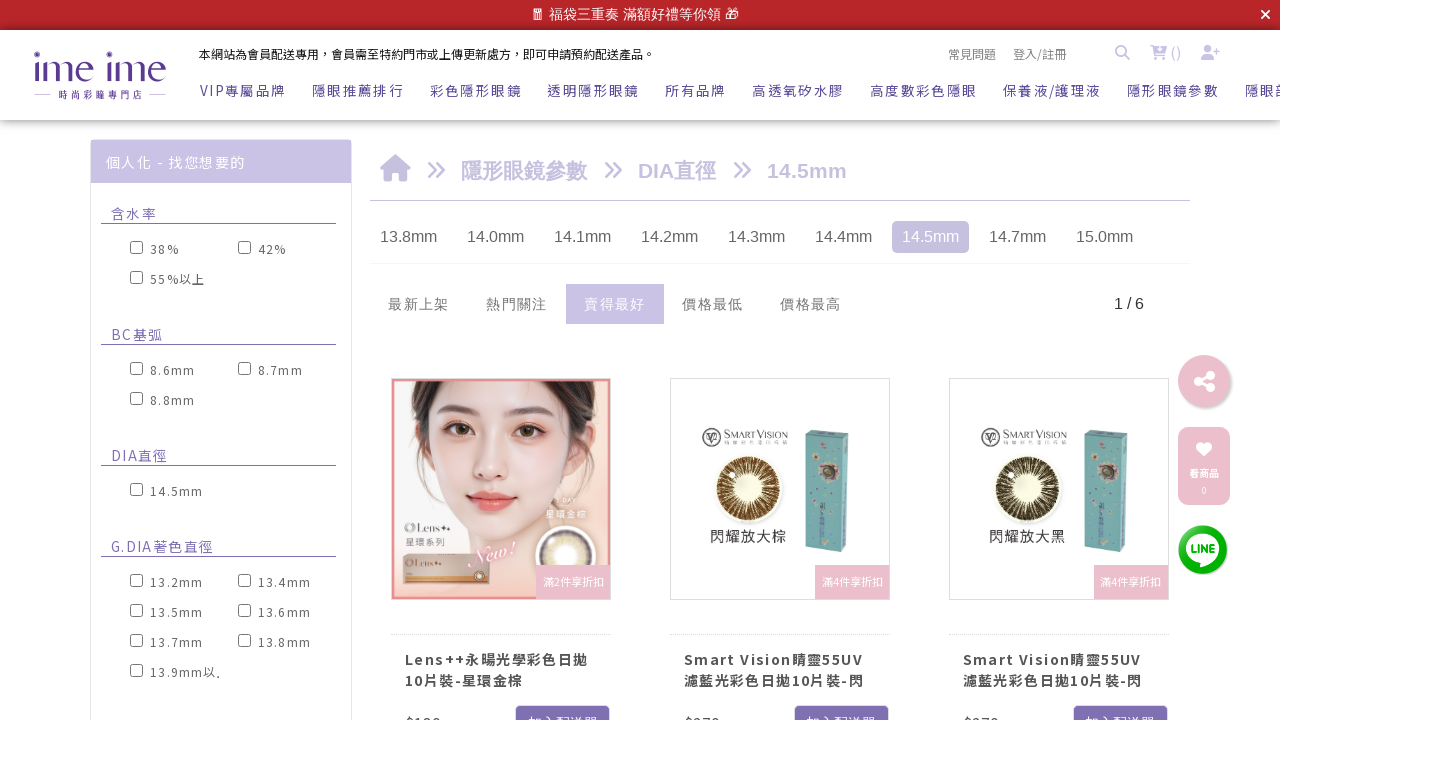

--- FILE ---
content_type: text/html; charset=utf-8
request_url: https://www.imeime-cl.com/product_category?store_type_sn=9&category_sn=39
body_size: 77355
content:
<!DOCTYPE HTML>
<html lang="zh-TW">
<head>
<title>14.5mm直徑隱形眼鏡品牌 | imeime 隱形眼鏡美瞳店</title>
<meta name="title" content="14.5mm直徑隱形眼鏡品牌 | imeime 隱形眼鏡美瞳店">
<meta name="subject" content="14.5mm直徑隱形眼鏡品牌 | imeime 隱形眼鏡美瞳店">
<meta name="description" content="14.5mm直徑隱形眼鏡最齊全的花色選擇就在imeime。Marble,Flanmy,CandyMagic,Loveil,CRUUM,...">
<meta name="Keywords" content="Marble,Flanmy,CandyMagic,Loveil,CRUUM,">
<meta name="author" content="imeime 隱形眼鏡美瞳店">
<meta name="referrer" content="no-referrer-when-downgrade">
<meta name="google-site-verification" content="TNG15WBBHJO4WB7BJf9TwOQJvxxZyTOxrDbtEyAIKTc" />

<meta name="msvalidate.01" content="E8CDAE55DFC27AC0064FF07E587CF6C9" />

<meta name="viewport" content="width=device-width, initial-scale=1.0">
<meta name="csrf-token" content="3514b6c50a64b8bb44137a567b59d20881a6156dbe00ffd3d834fd574446d240">
<meta http-equiv="content-type" content="text/html; charset=utf-8" />
<meta http-equiv="content-language" content="zh-TW" />
<meta property="fb:app_id" content="323920970506876" />
<meta property="og:title" content="14.5mm直徑隱形眼鏡品牌 | imeime 隱形眼鏡美瞳店" />
<meta property="og:description" content="14.5mm直徑隱形眼鏡最齊全的花色選擇就在imeime。Marble,Flanmy,CandyMagic,Loveil,CRUUM,..." />
<meta property="og:url" content="https://www.imeime-cl.com/product_category?store_type_sn=9&category_sn=39" />
<meta property="og:image" content="https://pic.vcp.tw/upload/imeime/website_info/pic_social_share_1.jpg?1634119446" />
<meta property="og:image:width" content="1200" />
<meta property="og:image:height" content="630" />
<meta property="og:type" content="product" />
<!--<meta http-equiv="X-UA-Compatible" content="IE=EmulateIE11" />-->
<base href="https://www.imeime-cl.com/">
<link rel="image_src" type="image/jpeg" href="https://pic.vcp.tw/upload/imeime/website_info/pic_social_share_1.jpg?1634119446" />
	<link rel="canonical" href="https://www.imeime-cl.com/product_category?store_type_sn=9&category_sn=39">
	<link rel="shortcut icon" href="https://pic.vcp.tw/upload/imeime/website_info/pic_favicon_1.png?1635160556">

<link href="https://cdn.matrixec.com/fs/all/css/default_style_pc.css?1768273853" rel="stylesheet" type="text/css" >

<!-- 網站基本css -->
<link id="website_pc_css" href="https://cdn.matrixec.com/fs/all/css/ap_pc.css?1768273853" rel="stylesheet" type="text/css" >

<!-- master menu -->
<link href="https://cdn.matrixec.com/fs/all/css/master_menu.css?1768273853" rel="stylesheet" type="text/css">
<!-- 動態內容模組css -->
<link id="dynamic_pc_css" href="https://cdn.matrixec.com/fs/all/css/content_module.css?1768273853" rel="stylesheet" type="text/css" >






<!-- 強制css -->
<link href="https://cdn.matrixec.com/fs/all/css/init_constraint.css?1768273853" rel="stylesheet" >

		<!-- fontawesome 6.0 --> 
		<link href="https://cdn.matrixec.com/js/fontawesome_free_6.2.0/css/all.css" rel="stylesheet">
		<link rel="stylesheet" href="https://cdn.matrixec.com/js/jquery.bxslider_4.2.12.min.css" type="text/css" />
		<link rel="stylesheet" href="https://cdn.matrixec.com/js/carousel.css" type="text/css" />
		<link rel="stylesheet" href="https://cdn.matrixec.com/js/sortable.min.css" type="text/css" />
		<link rel="stylesheet" href="https://cdn.matrixec.com/fs/all/slick-1.8.1/slick.css?1768273853">
		<link rel="stylesheet" href="https://cdn.matrixec.com/fs/all/slick-1.8.1/slick-theme.css?1768273853">
		<link rel="stylesheet" href="https://cdn.jsdelivr.net/npm/@fancyapps/ui@4.0/dist/fancybox.css"/>
		<!-- <link rel="stylesheet" href="https://cdn.jsdelivr.net/npm/@fancyapps/ui@5.0/dist/fancybox/fancybox.css"/> -->

		<link rel="stylesheet" href="https://cdn.jsdelivr.net/npm/swiper@10/swiper-bundle.min.css" />
		<link rel="stylesheet" href="https://cdn.matrixec.com/fs/all/sweetalert2/sweetalert2.min.css" >
				
					<link rel="stylesheet" href="https://cdn.matrixec.com/js/jquery-ui_1.12.1.css">
			<script language="javascript" src="https://cdn.matrixec.com/js/jquery_1.12.4.min.js"></script>
			<script src="https://cdn.matrixec.com/js/jquery-ui_1.12.1.min.js"></script>
					<script language="javascript" src="https://cdn.matrixec.com/js/jquery.lazyload_1.9.1.min.js"></script>
		<script language="javascript" src="https://cdn.matrixec.com/js/placeholders_3.0.2.min.js" async></script>
		<script language="javascript" src="https://cdn.matrixec.com/js/skrollr_0.6.30.min.js" async></script>
		<script language="javascript" src="https://cdn.matrixec.com/js/carousel.js?1768453394" async></script>
		<script language="javascript" src="https://cdn.matrixec.com/js/jquery.bxslider_4.2.12.min.js"></script>
		<script language="javascript" src="https://cdn.matrixec.com/js/jquery.cookie_1.4.1.min.js" async></script>

		<!-- 輪播 -->
		<script src="https://cdn.matrixec.com/fs/all/slick-1.8.1/slick.js"></script>

		<!-- 複製 -->
		<script src="https://cdn.matrixec.com/js/clipboard.min.js"></script>

		<!-- 拖曳 -->
		<script src="https://cdn.matrixec.com/js/sortable.min.js"></script>

		<!-- 瀑布流插件 -->
		<script src="https://cdn.matrixec.com/js/Masonry_v4.2.2.js"></script>

		<!-- 圖片懶載入 -->
		<script src="https://cdn.matrixec.com/js/imagesloaded_v5.0.0.js"></script>

		<!-- 燈箱 -->
		<script src="https://cdn.jsdelivr.net/npm/@fancyapps/ui@4.0/dist/fancybox.umd.js"></script>  
		<!-- <script src="https://cdn.jsdelivr.net/npm/@fancyapps/ui@5.0/dist/fancybox/fancybox.umd.js"></script> -->

		<!-- 複製按鈕插件 -->
		<script src="https://cdn.jsdelivr.net/npm/clipboard@2.0.10/dist/clipboard.min.js"></script>

		<!-- sweetalert2 -->
		<script language="javascript" src="https://cdn.matrixec.com/js/sweetalert2/sweetalert2.all.min.js"></script>
		    


	

<script language="javascript">
	//網站初始全域js資料
	var website_init = 
		{
			"website_title" : "14.5mm直徑隱形眼鏡品牌 | imeime 隱形眼鏡美瞳店",
			"member_ID_type" : 3		}
	//console.log(website_init);

	var cursorX;
	var cursorY;

</script>

<script language="javascript" src="https://cdn.matrixec.com/js/default.js?1768453394"></script>
<script language="javascript" src="https://cdn.matrixec.com/js/header.js?1768453394"></script>
<style id="design_setting_css_variables">
    :root {
        --ds_standard_color:#000;
        --ds_standard_bg_color:#fff;
    
            --ds_product_caption_color: #565656;
        
            --ds_product_price_color: #565656;
        
            --ds_product_price_activity_color: #ECBFCC;
        
            --ds_product_activity_caption_color: #ffffff;
        
            --ds_product_activity_bg_color: #ECBFCC;
        
            --ds_product_promotion_color: #5c4b98;
        
            --ds_product_CTA_color: #ffffff;
        
            --ds_product_CTA_color_hover: #7F70b2;
        
            --ds_product_CTA_bg_color: #7F70b2;
        
            --ds_product_CTA_bg_color_hover: #ffffff;
        
            --ds_product_detail_name_color: #5c4b98;
        
            --ds_product_detail_promotion_word_color: #b0a9d3;
        
            --ds_product_detail_standard_name_color: #565656;
        
            --ds_product_detail_add_to_cart_color: #ffffff;
        
            --ds_product_detail_add_to_cart_bg_color: #5c4b98;
        
            --ds_product_detail_buy_notice_bg_color: #ecb6c7;
        
            --ds_product_detail_event_title_color: #ffffff;
        
            --ds_product_detail_event_title_bg_color: #a4bae0;
        
            --ds_product_detail_event_title_quota_cash_gift_bg_color: #e8baca;
        }</style>

<style id="design_setting">
    
    body .ad_product_a6 .a6_slider .a6_list_item .to_know a,
    body .ad_product_a6 .a6_slider .a6_list_item .price .activity_price,
    body .ad_product_a6 .a6_slider .a6_list_item .promote,
    body .ad_product_a6 .a6_slider .a6_list_item .to_know:hover a,
    body .ad_product_b2 .b2_slider .b2_list_item .to_know a,
    body .ad_product_b2 .b2_slider .b2_list_item .price .activity_price,
    body .ad_product_b2 .b2_slider .b2_list_item .promote,
    .footer_menu_outside div.add_cart_box div.add_button
    {
        color: inherit;
    }
    body .ad_product_a6 .a6_slider .a6_list_item .a6_item_pic .activity_name,
    body .ad_product_b2 .b2_slider .b2_list_item .b2_item_pic .activity_name,
    .footer_menu_outside div.add_cart_box div.add_button
    {
        background-color: inherit;
    }
    
		.column_list_big_side_2_outside div.text div.caption,
		.column_list_big_side_1_outside div.caption,
        .column_list_big_side_2x2_header_outside div.caption,
        .column_list_big_side_2x2_item_outside div.content_bolck div.content,
        .category_list_table td.product_item div.shopping_context,
        .category_list_table td.product_item div.shopping_context:hover,
        .category_list_table td.product_item div.product_price,
        .category_list_table td.product_item div.activity_name,
        .big_side_category_half_1b5s .ds_main_color .clear>div,
        .big_side_all_category_top3_caption,
        .big_side_all_category_top3_box div.item_inside div.caption a,
        .big_side_publicize_column div.big_side_publicize_column_header,
        .big_side_category_half_1b5s .ds_standard_color>div,
        body .ad_product_b2 .b2_slider .b2_list_item .promote,
        .group_product_relation_module_outside_box div.product_price,
        .group_product_relation_module_caption_txt,
        .group_product_relation_module_outside_box div.product_name a,
        .tag_caption .tag_caption_li i,
        .ad_product_a5_module_outside_box div.product_name a,
        .ad_product_a5_module_caption_txt,
        .ad_product_a5_module_caption_txt span,
        .ad_prodcut_b1 div.header_caption a,
        .ad_prodcut_b1 div.header_caption a span,
        body .ad_product_a6 .a6_slider .a6_list_item .to_know a,
        body .ad_product_a6 .a6_slider .a6_list_item .price .activity_price,
        body .product_detail_plus_product .plus_product_content .plus_product_content_wrap .plus_product_content_slide .plus_product_item .plus_product_price .plus_price_activity,
        body .ad_product_b2 .b2_slider .b2_list_item .b2_item_pic .activity_name,
        body .ad_product_b2 .b2_slider .b2_list_item .price .activity_price,
        .ad_product_a5_module_outside_box div.product_price,
        .follow_chart_outside div.header_outside div.header_caption,
        .order_total_price,
        .product_view_record_button,
        .product_item_outside_box div.product_price,
        .product_item_outside_box div.shopping_context,
        .product_item_outside_box div.product_name,
        .product_comment_outside div.product_comment_caption,
        .product_rank_slide_outside_box div.product_name,
        .product_rank_slide_outside_box div.product_name a,
        .product_rank_slide_outside_box div.product_price,
        .product_rank_slide_outside_box div.tag_div span.tag_name,
        .product_detail td.sale_price div.sale_price_unit,
        .product_detail td.sale_price div.sale_price_value,
        .product_detail_standard_title,
        .product_list_dynamic_item div.product_name a,
        .product_list_dynamic_item div.product_price,
        .product_list_dynamic_item div.promotion_word a,
        .plus_product_relation_slide_outside_box span.plus_price,
        .product_detail td.promotion_word div.product_promotion_word,
        .category_list_table td.product_item div.product_name a,
        .plus_product_relation_slide_module_caption_txt,
        .hot_keyword_outside div.hot_keyword_caption,
        .hot_keyword_outside div.hot_keyword_list div.this_item,
        .hot_keyword_outside div.hot_keyword_list div.this_item a,
        .tabe_pps_html td.left_title div.title_caption,
        .ds_product_caption_color a,
        .span_button_green,
        .product_detail td.sale_price div.sale_price_caption,
        .div_big_side_product_menu_outside div.left_inside_parent a,
        .footer_menu_outside div.add_cart_box div.add_button,
        body .ad_product_a6 .a6_slider .a6_list_item .promote,
        .website_faq_list_item_outsite div.caption
		{
			color: inherit !important;
		}
        .div_page_outside span.sel_page a{
            font-weight:bold;
        }
        .div_product_directory{
            overflow:hidden;
        }
        .category_sort_table td.item{
            color: #666666;
        }

        .div_small_side_menu_list ul li.menu_level_1{
            padding-left: 10px;
        }

        .product_detail_car_box,
        body .ad_product_a6 .a6_slider .a6_list_item .to_know:hover,
        body .ad_product_a6 .a6_slider .a6_list_item .a6_item_pic .activity_name,
        body .ad_product_b2 .b2_slider .b2_list_item .b2_item_pic .activity_name,
        .big_side_publicize_column div.big_side_publicize_column_header,
        .ad_product_a5_module_caption_txt span,
        .category_list_table td.product_item div.shopping_context,
        .category_list_table td.product_item div.shopping_context:hover,
        .category_list_table td.product_item div.activity_name,
        fieldset div.selected,
        .product_view_record_button,
        .product_item_outside_box div.shopping_context,
        .plus_product_relation_slide_module_caption_txt span,
        .product_detail_car_box,
        .hot_keyword_outside div.hot_keyword_caption,
        .hot_keyword_outside div.hot_keyword_list div.this_item,
        .span_button_green,
        .div_big_side_product_menu_outside div.left_inside_parent a,
        .footer_menu_outside div.add_cart_box div.add_button,
        .website_faq_list_item_outsite div.caption
        {
            background-color: inherit !important;
        }

        .product_view_record_button,
        .span_button,
        .span_button_green:hover,
        .span_button_green,
        .ds_btn_standard,
        .div_product_directory ul li.list_selected
        {
            background-image: unset !important;
        }

        .group_product_relation_module_outside_box div.product_name a,
        .product_list_dynamic_item div.product_name a,
        body .ad_product_a6 .a6_slider .a6_list_item .price .activity_price,
        body .ad_product_b2 .b2_slider .b2_list_item .price .activity_price,
        .product_item_outside_box div.product_price,
        .product_list_dynamic_item div.product_price
        {
            font-size: inherit !important;
        }

        .ad_product_a5_module_caption_txt,
        .ad_product_a6 .a6_title.txt,
        .ad_product_a2 .module_header_caption,
        .ad_prodcut_b1 div.header_caption,
        .big_side_category_half_1b5s .ds_main_color .clear,
        .big_side_all_category_top3_caption,
        .big_side_all_category_top3_box div.item_inside div.caption,
        .column_list_big_side_2x2_header_outside,
        .column_hot_header,
        .follow_chart_outside div.header_outside,
        .product_comment_outside div.product_comment_caption,
        .plus_product_relation_slide_module_caption_txt,
        .group_product_relation_module_caption_txt,
        .module_header_caption,
        .div_small_side_menu_list ul li.menu_level_1
        {
            border-bottom: 1px solid !important;
        }

        .table_shopping_car td.left_title,
        .table_shopping_car td.left_space
        {
            border-right: 3px solid !important;
        }

        .table_shopping_car td.left_title div.arrow
        {
            border-right:8px solid !important;
        }

        .product_rank_slide_outside_box 
        {
            border-top: 1px solid !important;
        }

        .group_product_relation_module_caption_txt
        {
            padding-left: 2% !important;
        }

        .span_button,
        .span_button:hover,
        .div_small_side_menu_list div.memu_title,
        .category_sort_table
        {
            border: unset !important;
        }
        .product_view_record_button{
            border: 1px solid;
        }
        .div_product_directory ul,
        .div_product_directory ul li,
        .div_product_directory ul li.list_selected,
        .website_faq_list_item_outsite div.caption
        {
            margin: 0 !important;
        }
        .div_product_directory ul li.title {
            margin: 0 0 10px 0 !important;
        }
        .website_faq_list_item_outsite .ds_main_bg_color {
            margin: 15px;
            border-radius: 5px;
        }

        .div_product_directory ul li.title
        {
            padding-left: 15px;
        }

        .div_product_directory ul li.title
        {
            border-radius: 5px 5px 0 0 !important;
        }

        .div_product_directory ul li.list_selected
        {
            border-radius: unset;
        }

        .div_product_directory
        {
            padding-top: 0 !important;
        }

        body .ad_product_a6 .a6_slider .a6_list_item .price .sale_price.slash
        {
            color:#333 !important;
        }

        body .ad_product_a6 .a6_slider .a6_list_item .price .sale_price.slash:after
        {
            color:#333 !important;
        }

        a:link{
            color:inherit;
        }

		body .div_small_side_menu_list ul li.menu_level_2:hover,
        .div_product_directory ul li.list:hover{
            color:#222222;
            background-color:rgba(243, 243, 242, 0.84);
        }

        #id_master_menu #id_master_catalog_expand_wrap .stage > li .ms_catagory_item .ms_catagory_item_wrap {
            color:#80858E;
        }
        
        .ds_standard_color {
            color: #000;
        }
        .ds_standard_bg_color {
            background-color: #fff !important;
        }
	
        .ds_product_caption_color {
            color: #565656;
        }
        .ds_product_price_color {
            color: #565656;
        }
        body .product_list .pd_list .pd_list_item .price .ds_product_price_color.slash,
        .ds_product_price_color.slash
        {
            color: #565656;
        }
        body .product_list .pd_list .pd_list_item .price .ds_product_price_color.slash:after,
        .ds_product_price_color.slash:after
        {
            background-color: #565656;
        }
        body .product_list .pd_list .pd_list_item .price .ds_product_price_activity_color,
        .ds_product_price_activity_color
        {
            color: #ECBFCC;
        }body .product_list .pd_list .pd_list_item .pd_item_pic .ds_product_activity_align {right:0; left: auto;bottom:0; top: auto; z-index:99;}
        body .product_list .pd_list .pd_list_item .pd_item_pic .ds_product_activity_caption_color,
        .ds_product_activity_caption_color
        {
            color: #ffffff;
        }
        body .product_list .pd_list .pd_list_item .pd_item_pic .ds_product_activity_bg_color,
        .ds_product_activity_bg_color
        {
            background-color: #ECBFCC;
        }

        .ds_product_activity_bg_text_color
        {
            color: #ECBFCC;
        }
        body .product_list .pd_list .pd_list_item .ds_product_promotion_color,
        .ds_product_promotion_color
        {
            color: #5c4b98;
        }
        .product_detail_block .block_sort .block.add_cart .add_to_cart.ds_product_CTA_color,
        body .product_list .pd_list .pd_list_item .ds_product_CTA_color,
        .ds_product_CTA_color
        {
            color: #ffffff;
        }
        .product_detail_block .block_sort .block.add_cart .add_to_cart.ds_product_CTA_color:hover,
        body .product_list .pd_list .pd_list_item .ds_product_CTA_color:hover,
        .ds_product_CTA_color:hover
        {
            color: #7F70b2;
        }
        .product_detail_block .block_sort .block.add_cart .add_to_cart.ds_product_CTA_bg_color,
        body .product_list .pd_list .pd_list_item .ds_product_CTA_bg_color,
        .ds_product_CTA_bg_color
        {
            background-color: #7F70b2;
        }
        .product_detail_block .block_sort .block.add_cart .add_to_cart.ds_product_CTA_bg_color:hover,
        body .product_list .pd_list .pd_list_item .ds_product_CTA_bg_color:hover,
        .ds_product_CTA_bg_color:hover
        {
            background-color: #ffffff;
        }
        body .variable_product_detail .product_detail_block .block_sort .block.name .name_ct, body .popup_standard_select_wrap .product_detail_block .block_sort .block.name .name_ct {
            color: #5c4b98 !important;
        }
        body .variable_product_detail .product_detail_block .block_sort .block.promotion_word, body .popup_standard_select_wrap .product_detail_block .block_sort .block.promotion_word {
            color: #b0a9d3;
        }
        body .variable_product_detail .product_detail_block .block_sort .block.standard_list_info .single_level ul.list .item .info .name, body .popup_standard_select_wrap .product_detail_block .block_sort .block.standard_list_info .single_level ul.list .item .info .name {
            color: #565656;
        }
        body .variable_product_detail .product_detail_block .block_sort .block.quantity .contain_wrap .add_to_cart, 
        body .popup_standard_select_wrap .product_detail_block .block_sort .block.quantity .contain_wrap .add_to_cart {
            color: #ffffff;
        }
        body .variable_product_detail .product_detail_block .block_sort .block.quantity .contain_wrap .add_to_cart, body .popup_standard_select_wrap .product_detail_block .block_sort .block.quantity .contain_wrap .add_to_cart {
            background-color: #5c4b98;
        }
        body .footer_cus_btn .cus_btn.defualt .item.add_cart_box > div .add_to_cart{
            background-color: #5c4b98;
        }
        body .variable_product_detail .product_detail_block .block_sort .block.quantity .contain_wrap .add_to_cart.order, 
        body .variable_product_detail .product_detail_block .block_sort .block.quantity .contain_wrap .dp_func_btn.order, 
        body .popup_standard_select_wrap .product_detail_block .block_sort .block.quantity .contain_wrap .add_to_cart.order, 
        body .popup_standard_select_wrap .product_detail_block .block_sort .block.quantity .contain_wrap .dp_func_btn.order{
            color:  !important;
        }
        
        body .variable_product_detail .product_detail_block .block_sort .block.quantity .contain_wrap .add_to_cart.order, 
        body .variable_product_detail .product_detail_block .block_sort .block.quantity .contain_wrap .dp_func_btn.order, 
        body .popup_standard_select_wrap .product_detail_block .block_sort .block.quantity .contain_wrap .add_to_cart.order, 
        body .popup_standard_select_wrap .product_detail_block .block_sort .block.quantity .contain_wrap .dp_func_btn.order{
            background-color:  !important;
        }
        
        body .variable_product_detail .product_detail_block .block_sort .block.quantity .contain_wrap .add_to_cart.order, 
        body .variable_product_detail .product_detail_block .block_sort .block.quantity .contain_wrap .dp_func_btn.order, 
        body .popup_standard_select_wrap .product_detail_block .block_sort .block.quantity .contain_wrap .add_to_cart.order, 
        body .popup_standard_select_wrap .product_detail_block .block_sort .block.quantity .contain_wrap .dp_func_btn.order{
            border: 1px solid ;
        }
        
        body .variable_product_detail .product_detail_block .block_sort .block .notice, body .popup_standard_select_wrap .product_detail_block .block_sort .block .notice {
            color: #ecb6c7 !important;
        }
        body .variable_product_detail .product_detail_block .block_sort .block .event_item .content, body .popup_standard_select_wrap .product_detail_block .block_sort .block .event_item .content {
            color: #ffffff;
        }
        body .variable_product_detail .product_detail_block .block_sort .block .event_item, body .popup_standard_select_wrap .product_detail_block .block_sort .block .event_item {
            background-color: #a4bae0;
        }
        body .variable_product_detail .product_detail_block .block_sort .block .event_item.QuotaCashGift, body .popup_standard_select_wrap .product_detail_block .block_sort .block .event_item.QuotaCashGift {
            background-color: #e8baca;
        }</style>

<style id="custom_style">
    .product_relation_event{
text-align:left;
margin:15px 0px;
}
.product_relation_event div.product_relation_event_caption{
float:left;
width:15%;
text-align:center;
font-size:80%;
border-radius:5px;
line-height:200%;
}

.product_relation_event div.Choose{
background-color:#4CAF50;
color:#FFFFFF;
}

.product_relation_event div.Mashup{
background-color:#0fa4d5;
color:#FFFFFF;
}

.product_relation_event div.QuotaCashDiscount{
background-color:#e9686b;
color:#FFFFFF;
}

.product_relation_event div.QuotaCashGift{
background-color:#cc00cc;
color:#FFFFFF;
}

.product_relation_event div.QuotaCashFullQuantity{
background-color:#ba200c;
color:#FFFFFF;
}

.product_relation_event div.product_relation_event_space{
float:left;
width:10px;
color:#666666;
}

.product_relation_event div.product_relation_event_content{
float:left;
width:75%;
color:#666666;
font-size:90%;
line-height:150%;
}

a.product_relation_event_link:link,a.product_relation_event_link:visited,a.product_relation_event_link:active {
color:#666666;
text-decoration: underline;
}

a.product_relation_event_link:hover{
color:#333333;
text-decoration: none;
}.cart_split{
float:left;
margin:0px 20px;
width:25%;
}.page_product_detail .product_detail_standard td.standard_type_context{
    display: flex;
    flex-wrap: wrap;
    justify-content: flex-start;
}
.page_product_detail .product_detail_standard td.standard_type_context label{
    width: calc(85%/3);
    padding: 1%;
    border: 1px solid #ddd;
    font-size: 0.7em;
    margin: 0.5%;
    border-radius: 5px;
    color: #666;
}
.page_product_detail .ds_product_price_activity_color {
    float: left;
}*{
    font-family: 'Noto Sans TC';
}
.fa, .fas{
    font-family: 'Font Awesome 5 Free';
}
.red_font{
    color: #cac3e6;
}

/* nav */
.category_sort_table{
    border-top: unset;
    border-bottom: 1px solid #dddddd;
}
#id_master_menu #id_master_catalog_expand_wrap .stage > li > a{
    font-size: 0.9em;
    font-weight: 400;
    letter-spacing: 0.1em;
}
#id_master_menu #id_master_menu_website_tool{
    background-color: unset;
    color: #cac3e6;
}
#id_master_menu #id_master_menu_website_content_top_right .list{
    color: #888888;
}
#id_master_menu #id_master_catalog_expand_wrap .stage > li .ms_catagory_item .ms_catagory_item_wrap .ms_catagory_item_flex > .dl_wrap dl dt a,
#id_master_menu #id_master_catalog_expand_wrap .stage > li .ms_catagory_item .ms_catagory_item_wrap{
    color: #cac3e6;
    font-weight: 400;
    letter-spacing: 0.1em;
}
#id_master_menu #id_master_catalog_expand_wrap .stage > li .ms_catagory_item .ms_catagory_item_wrap .ms_catagory_item_flex > * .ms_catagory_item_list a .txt{
    letter-spacing: 0.05em;
}
.ms_menu_bg_fixed.scroll{
    height: 90px;
}
#id_master_menu #id_master_catalog_expand_wrap.scroll{
    top: 50px;
}
#id_master_menu #id_master_menu_website_content_top_left.scroll, 
#id_master_menu #id_master_menu_website_content_top_right.scroll{
    opacity: 1;
}
#id_master_menu #id_master_menu_website_logo.scroll{
    opacity: 1;
    top: 45px;
    transform: scale(1) translate(-50%, -50%);
}
#id_master_menu #id_master_menu_catalog_logo.scroll{
    opacity: 0;
}
@media screen and (max-width: 1000px) {


}

/* product_list */ 
.div_small_side_menu_list div.memu_title{
    background-color: #cac3e6;
    border: 1px solid #cac3e6;
}
.div_small_side_menu_list div.memu_title span{
    font-weight: 400;
    font-size: 0.8em;
    letter-spacing: 0.1em;
}
.category_sort_table td.item_select{
    color: #ffffff;
    background-color: #cac3e6;
    font-weight: 400;
    letter-spacing: 0.1em;
    font-size: 0.9em;
}
.category_sort_table td.item{
    color: #727171;
    letter-spacing: 0.1em;
    font-size: 0.9em;
}
.div_small_side_menu_list ul li.menu_level_1{
    color: #7F70B3;
    border-bottom:1px solid #7F70B3;
    font-size: 85%;
    font-weight: 400;
    letter-spacing: 0.1em;
}
.div_small_side_menu_list div.menu_level_3{
    font-size: 75%;
    font-weight: 400;
    letter-spacing: 0.1em;
}
body .product_list .pd_list .pd_list_item .product_name h2{
    letter-spacing: 0.1em;
    font-weight: bold;
}
.category_sort_table td.item_select:hover{
    background-color: #cac3e6;
}
.div_page_outside span.sel_page{
    border-bottom: 3px solid #cac3e6;
}
.div_page_outside span.sel_page a{
    color: #cac3e6;
}
body .product_list .pd_list .pd_list_item .ds_product_promotion_color{
    font-weight: 100;
}

/* 按鈕 */
.span_button{
    background-color: #7F70B3;
}
.span_button_green{
    background-image: unset;
    background-color: #7F70B3;
}
.span_button:hover{
    background-color: #ffffff;
    color: #7F70B3;
    border: 1px solid #7F70B3;
}
.product_view_record_button,
body .right_bottom_share_link{
    background-color: #ecbfcc !important;
    color: #ffffff !important;
    border: 1px solid #ecbfcc !important;
    background-image: unset !important; 
}
.product_view_record_button:hover,
body .right_bottom_share_link:hover{
    background-color: #c7c1e0 !important;
    color: #ffffff !important;
    border: 1px solid #c7c1e0 !important;
    background-image: unset !important; 
    transition: all 0.1s ease-in;
}
.table_top_shopping_car th.shopping span{
    background-color: #7F70B3;
    color: #fff;
}
.product_view_record_caption{
    color: #7F70B3;
    border: 1px solid #7F70B3 !important;
    border-radius: 5px;
}

/* product_detail */
body .tag_caption .tag_caption_li i{
    display: none;
}
.product_detail td.product_name{
    color: #5c4b98;
    font-weight: 400;
    letter-spacing: 0.05em;
}
.product_detail td.product_name_en{
    color: #888888;
    font-weight: 300;
    letter-spacing: 0.1em;
}
.pps_title{
    color: #7F70B3;
    letter-spacing: 0.1em;
}
.fa-star{
    color: #edcedc;
}
body .tag_caption .tag_caption_li{
    letter-spacing: 0.05em;
    font-weight: 400;
}
body .tag_caption .tag_caption_li:nth-last-of-type(2){
    display: none;
}
body .tag_caption .tag_caption_li.visited::after{
    background-color: #cac3e6;
}
.product_detail td.promotion_word div.product_promotion_word{
    color: #cac3e6;
    font-weight: 100;
}
.product_rank_slide_outside_box div.product_price,
.product_detail td.sale_price div.sale_price_value,
.product_detail td.sale_price div.sale_price_unit
{
    color: #EAA0C5;
    font-weight: 400;
}
product_rank_slide_outside_box div.tag_div span.tag_name {
color:#c7c1e0 !important;
}

.product_rank_slide_outside_box {
border-top: 1px solid #c7c1e0 !important;
}
.product_detail td.sale_price div.sale_price_unit,
.product_detail td.sale_price div.sale_price_value,
.product_detail td.sale_price div.original_price_value,
.product_detail td.sale_price div.sale_price_caption{
    float: none;
    display: inline-block;
}
.product_detail td.sale_price div.sale_price_caption{
    color: #ecbfcc;
}
.product_detail td.sale_price>div>.clear{
    text-align: left;
}
.standard_stock_normal_notice_content{
    display: none;
}
#id_master_menu #id_master_menu_website_content_top_left.scroll,
#id_master_menu #id_master_menu_website_content_top_right.scroll{
    pointer-events: unset;
}
/*.table_product_detail_B_main td.middle_info div>div:nth-of-type(1){
    float: right !important;
}*/
/*.table_product_detail_B_main td.middle_info div>div:nth-of-type(2){
    float: right !important;*/
}
/* search */
.category_list_table td.product_item div.shopping_context{
    background-color: #cac3e6;
    border-radius: 5px;
    font-weight: 400;
}
.category_list_table td.product_item div.product_price{
    color: #edcedc;
    font-weight: 400;
    font-size: 1em;
}
.category_list_table td.product_item div.product_name a{
    font-size: 0.9em;
    font-weight: 400;
    letter-spacing: 0.1em;
}
.category_list_table td.product_item div.promotion_word a{
    letter-spacing: unset;
    color: #5c4b98;
    font-size: 0.8em;
}
#id_layer_fullscreen_bg{
    opacity: 0.2 !important;
}
body #id_layer_msg_info .category_list_table td.product_item div.outside_box div.product_name_ousite .promotion_word{
    overflow: hidden;
    height: 2em;
}
div.product_name_ousite .promotion_word{
    overflow: hidden;
    height: 2em;
}
.category_list_table td.product_item div.shopping_context>i{
    display: none;
}
body #id_layer_msg_info .category_list_table td.product_item div.outside_box div.product_name_ousite .product_name a h2{
    font-size: 1em;
    font-weight: bold;
    line-height: 1.5;
    max-height: 3em;
    letter-spacing: 0.1em;
}

/* shopping_list */
.table_shopping_car td.left_title div.title{
    background-color: #c7c1e0 !important;
}
.table_shopping_car td.left_title{
    border-right: 3px solid #c7c1e0 !important;
}
.table_shopping_car td.left_title div.arrow{
    border-right: 8px solid #c7c1e0 !important;
}
.cart_freight_price_notice_message{
    background-color: #edcedc;
    color: #fff;
    font-weight: 400;
}
.table_modify caption{
    color: #7F70B3;
}
.blue_font{
    color: #ecb6c7;
}
.page_shopping_car .red_font{
    color: #EAA0C5;
}
.shopping_order_product_table td.title_discount_number_off,
.shopping_order_product_table td.title_discount_name{
    background-color: unset;
}

/* member */
.table_list caption{
    color: #7F70B3;
}
.small_side_member_area_outside{
    background-color: #cac3e6;
    background: unset;
}
.table_modify th{
    background-color: #cac3e6;
}
.small_side_member_area_outside div.member_pic_outside{
    color: #7F70B3;
}
.table_list th{
    background-color: #cac3e6;
}
.member_center_big_side_outside .div_content{
    font-size: 0.9em;
    letter-spacing: 0.05em;
    font-weight: 300;
    color: #666;
}
body .member_level_notice_block .point{
    color: #EAA0C5;
}
body .member_level_notice_block .loading_content{
    background: #7F70B3;
}
body .member_level_notice_block .loading_tip{
    font-size: 13px;
    letter-spacing: 1px;
}
.page_member_order_detail .table_list.transfer_account_info tbody tr:nth-of-type(1) th:nth-last-of-type(1){
    /*display: none;*/
}
.page_member_order_detail .table_list.transfer_account_info tbody tr:nth-of-type(2) td:nth-last-of-type(1){
    /*display: none;*/
}

/* 大家最愛搜 */
.hot_keyword_outside div.hot_keyword_caption,
body .product_search_button{
    background-color: #c7c1e0 !important;
    color:#ffffff !important;
}
.layer_msg_close > i {
    color:#57488f !important;
}

/* Q&A */
.div_product_directory ul li.title,.website_faq_list_item_outsite div.caption{
    background-color: #cac3e6;
    color: #fff;
}
.div_product_directory ul li.list_selected{
    color: #7F70B3;
}
/* footer */
body .website_content_copyright_top.new{
    background-color: #5c4b98;
    color: #fff;
    padding: 1% 10%;
    justify-content: space-around;
}
body .website_content_copyright_top.new li{
    margin: 0 2%;
}
body .website_content_copyright_top.new li dl dt a{
    font-size: 0.9em;
    letter-spacing: 0.1em;
}
body .website_content_copyright_top.new li dl dd a{
    font-size: 0.7em;
    letter-spacing: 0.1em;
}
body .website_content_copyright_top.new li dl dt a.img{
    height: -webkit-fit-content;
    height: -moz-fit-content;
    height: fit-content;
}
body .website_content_copyright_top.new li dl dt img{
    max-height: 5em;
}
.footer_copyright>div{
    display: flex;
    background-color: #F9F9F9;
    color: #666;
    padding: 0;
    overflow-y: auto;
}
.footer_copyright .footer_remark{
    width: 100%;
    text-align: justify;
    font-size: 0.8em;
    font-weight: 400;
    padding: 1% 3%;
    line-height: 1.2em;
}
/* .footer_copyright .footer_copyright_inside{
    width: 25%;
    border-left: 1px solid #ddd;
    display: flex;
    justify-content: center;
    align-items: center;
    font-weight: 400;
    font-size: 0.9em;
    letter-spacing: 0.05em;
    padding: 0 3%;
} */
body .website_content_copyright_top.new li:last-child{
    display: flex;
    justify-content: center;
    align-items: center;
}
/* .footer_copyright_outside_bg{
    border-top: 1px solid #fff;
} */

/* column_content */
.page_column_content .html img{
    display: inline-block;
}

/* 訊息提示 */
#id_layer_alert_box table {
    background-color: #ffffff !important;
}
#id_layer_alert_box table tbody tr td{
    color: #7F70B3 !important;
}
#id_layer_alert_icon{
    background-color: #7F70B3 !important;
}
#id_layer_alert_info{
    color: #666666 !important;
}
#id_layer_alert_box table tbody tr:nth-of-type(2) td div span{
    background-color: #cac3e6 !important;
    color: #ffffff !important;
}

.page_shopping_finish .table_shopping_car>tbody>tr:nth-of-type(2)>.right_content>.table_list>tbody>tr:nth-of-type(1)>th:nth-last-of-type(1),
.page_shopping_finish .table_shopping_car>tbody>tr:nth-of-type(2)>.right_content>.table_list>tbody>tr:nth-of-type(2)>td:nth-last-of-type(1) {
    display: none;
}
.shopping_car_is_plus_outside div.is_plus_item_content_box div.product_name_box{
    height: 90px;
}
.shopping_car_is_plus_outside div.is_plus_item_content_box{
    padding-top: 0;
}
.shopping_car_is_plus_outside div.is_plus_item_content_box div.is_plus_name_box span.is_plus_name {
    color: #999999;
}
.shopping_car_is_plus_outside div.is_plus_item_content_box div.is_plus_name_box span.is_plus_price {
    color: #ECBFCC;
}
.table_column_list td.left_title div.title_caption{
    color: #5c4b98;
}
.table_column_list td.left_title div.title_caption:hover{
    color: #cac3e6;
}
.table_column_list td.middle_space div.round_in{
    background-color: #5c4b98;
}
.plus_product_relation_slide_module_caption_txt span{
    color: #57527E;
}
.plus_product_relation_slide_module_caption_txt{
    border-bottom: 1px solid #57527E;
}
.plus_product_relation_slide_outside_box span.plus_price{
    color: #ECBFCC;
}
.plus_product_relation_slide_outside_box div.product_name{
    font-size: 80%;
}
.plus_product_relation_slide_outside_box div.product_area{
    padding: 5px 0;
}
.plus_product_relation_slide_outside_box span.plus_price_caption{
    color: #666666;
}
/* .page_product_detail .standard_stock_notice_block{
    display: none;
} */
.product_relation_event div.Choose{
    background-color: #5c4b98;
}
.plus_product_relation_slide_outside_box div.product_name{
    height: 40px;
}
.plus_product_relation_slide_outside_box div.inside_box{
    height: 310px;
    overflow: hidden;
}

.product_quick_view_table td.quick_view_standard_context>div:nth-of-type(1){
    overflow-y: auto;
    max-width: 800px;
}

.category_list_table td.product_item div.activity_name{
    background-color: #ecb6c7;
    color: #ffffff;
    border: none;
}

.product_quick_view_table td div.promotion_word{
    color: #cac3e6;
}

.product_quick_view_table td div.sale_price_value,
.product_quick_view_table td div.sale_price_unit {
    color: #ecb6c7;
}

.product_relation_event div.Choose{
    background-color: #acc3ea;
}
.product_relation_event div.QuotaCashGift{
    background-color: #f0c2d2;
}

.choose_summary_info {
    background-color: #ecb6c7;
    padding: 0.3%;
}
.choose_summary_info_left{
    background-color: unset;
}
.choose_summary_info_middle,
.choose_summary_info_right{
    background-color: #ffffff;
}
.choose_summary_info_middle>span:nth-of-type(2)>span,
.choose_summary_info_right>i,
.choose_summary_info_right>span>span{
    color: #ecb6c7 !important;
}
.product_detail_car_box{
    margin-top: 5%;
    color: #ecb6c7;
    font-size: 20px;
    /* border-bottom: 1px solid; */
}
.group_product_relation_module_caption_txt{
    color: #57527E;
    border-bottom: 1px solid #57527E;
}
.group_product_relation_module_outside_box div.product_price{
    color: #EAA0C5;
}
.standard_bookable_notice_content i,
.standard_bookable_notice_content span{
    color: #ecb6c7;
    font-size: 100%;
}
.product_detail td.sale_price>div>.clear>.ds_product_activity_caption_color,
.product_detail td.sale_price>div>.clear>.ds_product_price_color,
.product_detail td.sale_price>div>.clear>.original_price_value{
    float: left;
}
.div_big_side_product_menu_outside div.sel_parent{
    background-color: #c7c1e0 !important;
  color:#ffffff !important;
}
.module_header_caption a .fa-home,
.module_header_caption a,
.product_rank_slide_outside_box div.tag_div span.tag_name{
    color: #c7c1e0 !important;
}
.module_header_caption>i{
    color: #c7c1e0;
}
.product_rank_slide_outside_box {
border-top:1px solid #c7c1e0 !important;
}
.module_header_caption {
border-bottom:1px solid #c7c1e0 !important;
}

.span_button_red{
    background-color: #edcedc;
    color: #fff;
}
.span_button_red:hover{
    background-color: #fff;
    border: 1px solid #edcedc;
    color: #edcedc;
}

.page_product_detail .span_button_red{
    background-color: #acc3ea;
    color: #fff;
}
.page_product_detail .span_button_red:hover{
    background-color: #acc3ea;
    color: #fff;
    border: none;
}

body .member_referrer_wrap .menu > div,
body .member_referrer_wrap .dashboard > div,
body .member_referrer_wrap .member_referrer_info_block .icon_button_block .icon_button,
body .member_referrer_wrap .give_back_rule_title,
body .member_referrer_wrap .dashboard > div .key{
    color: #5c4b98;
}
body .member_referrer_wrap .dashboard > div .value{
    color: #edadbf;
}
.member_center_big_side_outside{
    background-color: #f3f1f7;
}

/* 混搭活動 */
.product_relation_event div.Mashup{
    background-color: #f3c861;
}
.mashup_price_tag_on{
    background-color: #5c4b93;
    color: #ffffff;
}
.mashup_price_tag_off{
    background-color: #c6bfed;
    color: #ffffff;
}
.mashup_bag_title_outside div.inside{
    background-color: #f5ceda;
}
.div_big_side_product_menu_outside div.left_inside_parent a {
background-color:#57488f !important;
color:#ffffff !important;
border-radius:5px;
}.line_shopping_feedback{
text-align:right !important;
border-bottom:0 !important;
}

.line_shopping_feedback_span{
background-color:#00c300;
color:#ffffff;
padding:10px;
border-radius:20px;
}body .product_list .pd_list .pd_list_item .pd_item_pic .pic_img{
object-fit:fill;
}body .member_referrer .container.dashboard .channel .btn{
    background-color: #f3f1f7;
    color:#5c4b94;
}
body .member_referrer .container.dashboard .statistic .flex_box .mission .status.undone{
    border: 0.22em solid #ecbfcc;
}
body .member_referrer .container.dashboard .statistic .flex_box .mission .status.undone i{
    color:#ecbfcc;
}
body .member_referrer .container.dashboard,
body .member_referrer .popup .popup_container .wrap .title{
    background-color: #5c4b94;
}
body .member_referrer a:link,
body .member_referrer a:visited{
    color: #ecbfcc;
}
body .member_referrer .container.detail .content_block,
body .member_referrer .container.detail .content_block.data_info .data_nav .caption,
body .member_referrer .container.dashboard .channel .rules dd,
body .member_referrer .container.dashboard .statistic .flex_box .mission .detail .popup_container .wrap .detail_content li .info{
    color: #5c4b94;
}
body .member_referrer .container.detail .content_block.friend_info > div.invite_friend .mode > div,
body .member_referrer .container.dashboard .statistic .flex_box .mission .detail .popup_container .wrap .detail_content li .state.undone i{
    background-color: #ecbfcc;
}
body .member_referrer .container.detail .content_block.friend_info > div.invite_friend:before{
    background-color: #c6bfe2;
}
body .member_referrer .container.detail .content_block.data_info .data_nav .caption:nth-child(n+2){
    border-left: 1px solid #c6bfe2;
}
body .member_referrer .container.detail,
body .member_referrer .container.detail .content_block.data_info .data_nav,
body .member_referrer .container.dashboard .statistic .flex_box .mission .detail .popup_container .wrap .detail_content li .info .ratio,
body .member_referrer .container.detail .content_block.data_info .data_wrap .data_block .data_list::-webkit-scrollbar-track{
    background-color: #f3f1f7;
}
body .member_referrer .container.dashboard .statistic .flex_box .mission .detail .popup_container .wrap .detail_content li .info .ratio .bar{
    background-color: #b4aed6;
}
body .member_referrer .container.dashboard .statistic .flex_box .mission .detail .popup_container .wrap .mission_rule{
    color: #f4b270;
}
body .member_referrer .container.detail .content_block.data_info .data_wrap .data_block .data_switch .prev, body .member_referrer .container.detail .content_block.data_info .data_wrap .data_block .data_switch .next{
    color: #ecbfcc;
}.product_slick .product_list .pd_list .pd_list_item .price,
.product_small_list .product_list .pd_list .pd_list_item .price{
width:55% !important;
font-size:14px;
text-align:left;
}
.product_slick .product_list .pd_list .pd_list_item .to_know,
.product_small_list .product_list .pd_list .pd_list_item .to_know{
display:inline-block;
margin:0;
}
.product_slick .product_list .pd_list .pd_list_item .price .ds_product_price_activity_size,
.product_small_list .product_list .pd_list .pd_list_item .price .ds_product_price_activity_size{
font-size:100%;
}
body .product_list .pd_list.slick-slider .slick-arrow{
background-color:#c7c1e0;
}

body .page_website_content .product_small_list .product_list .pd_list .pd_list_item .price{
font-size:25px;
}

.product_slide_with_picture .product_module_list .product_module_list_item .promote {
   height:3em;
   font-size:0.8vw;
   overflow:hidden;
}.product_slick .product_list .pd_list .pd_list_item .ds_product_caption_size h2{
font-size:1vw;
}
.product_slick .product_list .pd_list .pd_list_item .product_name{
height:3vw;
}body .page_website_content  .product_small_list .product_list .pd_list .pd_list_item .price{
width:50% !important;
}#id_fixed_right_top{
    display:none;
}.page_member_order_detail .span_button_rating {
background-color:#acc3ea;
color:#ffffff;
}
.page_member_order_detail .span_button_rating:hover {
background-color:#ffffff;
color:#acc3ea;
}
.page_member_order_detail .layer_msg_info  .span_button_rating {
background-color:#605ba5;
color:#ffffff;
}
.page_member_order_detail .layer_msg_info  .span_button_rating:hover {
background-color:#ffffff;
color:#605ba5;
}body .variable_product_detail .product_detail_block .block_sort .block.name .name_en,
body .popup_standard_select_wrap .product_detail_block .block_sort .block.name .name_en {
color:#888888;
}

body .variable_product_detail .product_detail_block .block_sort .block.rating .rating_star i.fa-star {
color:#f7be1e;
}

.page_product_detail .variable_product_detail .ds_product_price_activity_color {
float:unset;
}

body .variable_product_detail .product_detail_block .block_sort .block.price .set_collect {
color:#ecb6c7;
}

body .variable_product_detail .product_detail_block .block_sort .block.quantity .contain_wrap .quantity_input_wrap .remove:hover,
body .variable_product_detail .product_detail_block .block_sort .block.quantity .contain_wrap .quantity_input_wrap .add:hover,
body .popup_standard_select_wrap .product_detail_block .block_sort .block.quantity .contain_wrap .quantity_input_wrap .remove:hover,
body .popup_standard_select_wrap .product_detail_block .block_sort .block.quantity .contain_wrap .quantity_input_wrap .add:hover {
background-color:#5c4b98;
color:#ffffff;
}


body .variable_product_detail .product_detail_block .block_sort .block .event_item.Choose{
background-color:#a4bae0;
}

body .popup_standard_select_wrap .product_detail_block .block_sort .block.name .name_ct {
color:#5c4b98;
}

body .popup_standard_select_wrap .product_detail_block .block_sort .block.price .set_collect {
color:#ecb6c7;
}


body .popup_standard_select_wrap .product_detail_block .block_sort .block.quantity .contain_wrap .add_to_cart {
background-color:#5c4b98;
color:#ffffff;
}

body .popup_standard_select_wrap .product_detail_block .block_sort .block.quantity .contain_wrap .add_to_cart:hover{
background-color:#cac3e6;
color:#ffffff;
}

body .popup_standard_select_wrap .product_detail_block .block_sort.popup_standard_select .popup_standard_container .close {
/*background-color:#5c4b98;*/
color:#5c4b98;
}

body .variable_product_detail .product_detail_block .block_sort .block.plus_product .slide_block dd .list .item label .add_btn{
color:#5c4b95;
}

body .variable_product_detail .product_detail_block .block_sort .block.plus_product .slide_block dd .list .item label .add_btn:hover{
color:#c7c0e3;
}

body .variable_product_detail .product_detail_block .block_sort .block.quantity .contain_wrap .add_to_cart.order {
    color: #b0a9d3 !important;
    background-color: #fff !important;
    border: 1px solid #b0a9d3;
}

body .variable_product_detail ul {
display:flex;
flex-wrap:wrap;

    justify-content: flex-start;
    align-items: center;

}

body .variable_product_detail .product_detail_block .block_sort .block dl.slide_block dd ul.list .item ~ .item {
margin-top:0;
}

body .variable_product_detail .product_detail_block .block_sort .block.standard_list_info .single_level ul.list .item {
width:calc(97%/3);
margin-bottom:1%;
margin-right:1%;
}

body .variable_product_detail .product_detail_block .block_sort .block.standard_list_info .single_level ul.list .item .pic {
display:none;
}body .split_wallet .dashboard_title,
body .split_wallet .apply_withdrawal_outside .apply_withdrawal_title,
body .split_wallet .wallet_detail .wallet_detail_title {
background-color:#5c4b98;
color:#ffffff;
}

body .split_wallet .dashboard,
body .split_wallet .apply_withdrawal_outside,
body .split_wallet .wallet_detail{
box-shadow:3px 3px 0 #5c4b98;
}.groupbuy_product_list_container .title {
background-color:#cac3e6;
color:#ffffff;
}body .member_order_list .title_tool_bar .dashboard .item .number,
body .member_order_list .title_tool_bar .select_tag .item.active,
.shopping_order_product_table th,
.page_member_profit .member_center_big_side_outside div.content {
   color:#57488f !important;
}



body .order_list .order_list_item .item_top .order_state .to_order_detail_button,
body .new_member_record_UI .block.history_list .list_block .type_list .type.active,
 body .new_member_record_UI .block.history_list .list_block .type_list .type:hover {
color:#ffffff;
background-color:#57488f;
}

.page_member_order_detail .span_button_green ,
body .new_member_record_UI .block.history_list .list_block .type_list .type{
border:1px solid #57488f;
color:#57488f;
}

body .new_member_record_UI .block.history_list .list_type li.active{
color:#57488f;
border-bottom:3px solid #57488f;
}</style><script type="text/javascript">
	
	
	function product_detail_to_setting_shopping_car(sel_product_sn,sel_mode_type){

		let alert_buy_notice_message ='';
		var get_standard_sn = "";
		var sel_standard_order_amount = "";

		//	主商品

		var standard_item = document.getElementsByName("addtocart_"+sel_product_sn+"_standard_info");

		show_layer_loading();

		if(standard_item.length > 1){
			for(i=0;i<standard_item.length;i++){
				if(standard_item[i].checked){
					get_standard_sn = standard_item[i].value;
				}
			}
		}else{
			get_standard_sn = standard_item[0].value;
		}

		var get_standard_sn_array = get_standard_sn.split("@#@");

		var cart_product_sn = parseInt(get_standard_sn_array[0]);

		var cart_standard_sn = parseInt(get_standard_sn_array[1]);

		//	加購

		var plus_array = new Array();
		//var sel_plus_standard_sn_list = new Array();

		var plus_item = document.getElementsByName("addtocart_"+sel_product_sn+"_plus_info");
		var plus_item_2 = document.getElementsByName("addtocart_"+sel_product_sn+"_plus_2_info");
		var plus_item_3 = $("[name='addtocart_"+sel_product_sn+"_plus_3_info']");

		/*
		if(plus_item.length > 1){
			for(i=0;i<plus_item.length;i++){
				if(plus_item[i].checked){
					plus_array.push(plus_item[i].value);
				}
			}
		}else if(plus_item.length == 1){
			if(plus_item[0].checked){
				plus_array.push(plus_item[0].value);
			}
		}
		*/
		
		if(plus_item.length > 0){

			if(plus_item.length > 1){
				for(i=0;i<plus_item.length;i++){
					if(plus_item[i].checked){
						plus_array.push(plus_item[i].value);
						id = plus_item[i].getAttribute('id');
						let product_name = $('#'+id).parent().parent().find('label').text();
						let buy_notice = plus_item[i].getAttribute('buy_notice');
						if(buy_notice){
							buy_notice = plus_item[i].getAttribute('buy_notice');
							alert_buy_notice_message +='【'+product_name+'】 : ' + buy_notice +"\n";
						}
					}
				}
			}else if(plus_item.length == 1){
				if(plus_item[0].checked){
					plus_array.push(plus_item[0].value);
					id = plus_item[0].getAttribute('id');
					let product_name = $('#'+id).parent().parent().find('label').text();
					let buy_notice = plus_item[0].getAttribute('buy_notice');
					if(buy_notice){
						buy_notice = plus_item[0].getAttribute('buy_notice');
						alert_buy_notice_message +='【'+product_name+'】 : ' + buy_notice +"\n";
					}
				}
			}

		}else if(plus_item_2.length > 0){

			for(i=0;i<plus_item_2.length;i++){
				if(plus_item_2[i].value!=""){
					plus_array.push(plus_item_2[i].value);
				}
			}
		}
			
		if(plus_item_3.length >0){
			plus_item_3.each(function(){
				if($(this).prop("selected",true)){
					plus_array.push($(this).val());
					let buy_notice  = $('option:selected', this).attr('buy_notice');
					let product_name =$(this).parent().parent().find('label').text();
					if(buy_notice){
						alert_buy_notice_message +='【'+product_name+'】 : ' + buy_notice +"\n";
					}
				}
			})

		}
		
		if(alert_buy_notice_message!=''){
			alert(alert_buy_notice_message)
		}

		/*
		console.log("plus_array : "+plus_array);
		console.log("sel_plus_standard_sn_list : "+sel_plus_standard_sn_list);
		*/

		var sel_plus_standard_sn_list = plus_array.join(",");

		//	數量

		sel_standard_order_amount = parseInt(document.getElementsByName("product_"+sel_product_sn+"_standard_order_amount")[0].value);

		if(cart_product_sn > 0 && cart_standard_sn > 0 && sel_standard_order_amount > 0){

			var this_standard_json_obj = JSON.parse(document.getElementsByName("standard_sn_"+cart_standard_sn+"_info")[0].value);


			xmlhttp=createXMLHttp();

			if(xmlhttp){
				xmlhttp.onreadystatechange=function(){
					if(xmlhttp.readyState==4 && xmlhttp.status==200){

						var response_array = xmlhttp.responseText.split("@#@");

						console.log("responseText : "+xmlhttp.responseText);
						console.log("response_array : "+response_array);

						close_layer_loading();
						close_layer_msg();

						if(response_array[0]=="100"){

							var fb_add_to_car_pixel = response_array["2"];

							if(response_array[1]!="OK"){
								show_layer_alert(response_array[1]);
								// show_layer_alert(check_info,"to_location_reload");
								// return false;

							}
							if(window.location.href.search("flash_cart")!="-1"){
								console.log("ininin");
								document.getElementById("id_flash_cart_next_button").style.display = "";

								//document.getElementById("id_shopping_car_page").style.display = "none";

								if(document.getElementById("id_cart_fixed_right_top")){

									to_show_top_shopping_car('5');

								}else{

									show_layer_alert("已成功加入購物車");
								}

							}else if(window.location.href.search("product_cart")!="-1"){

								/*
								to_ajax_get_shopping_car_list();

								ga_track_event("url","add_to_cart",sel_product_sn);

								document.getElementById("id_shopping_car_page").style.display = "";

								$("html,body").animate({scrollTop: $("#id_shopping_car_page").offset().top - 50}, 1000);
								*/

								document.getElementById("id_flash_cart_next_button").style.display = "";
								
								document.getElementById("id_shopping_car_page").style.display = "none";

								$("html,body").animate({scrollTop: $("#id_flash_cart_next_button").offset().top - 50}, 1000);


							}else{
								
								to_show_top_shopping_car('2');

								ga_track_event("url","event_add_to_cart",cart_product_sn);

								if(document.getElementById("id_mashup_price_bag")){

									eval(document.getElementById("id_mashup_price_bag").getAttribute('onclick'));
								}

								if(this_standard_json_obj.alert_buy_notice=="1"){

									//	同品項顯示過一次，就不再顯示，記錄在cookie上

									/*
									var show_is_buy_notice_list = $.cookie("show_is_buy_notice_list");

									if(!show_is_buy_notice_list){

										var show_is_buy_notice_array = [];

									}else{

										var show_is_buy_notice_array = show_is_buy_notice_list.split(',');

									}
									*/

									var show_is_buy_notice_array = [];

									eval("var check_show_status = show_is_buy_notice_array.indexOf('"+cart_product_sn+"')");

									if(this_standard_json_obj.buy_notice!="" && check_show_status == "-1"){

										window.setTimeout(function(){show_layer_alert(this_standard_json_obj.buy_notice)},1000);

										show_is_buy_notice_array.push(cart_product_sn);

										var new_show_is_buy_notice_list = show_is_buy_notice_array.join(",");

										// $.cookie("show_is_buy_notice_list",new_show_is_buy_notice_list);
									}
								}
							}

						}else if(response_array[0]=="99"){
							
							
								if(confirm(response_array[1])){

									to_booking_product(cart_product_sn,cart_standard_sn,sel_standard_order_amount);

									ga_track_event("url","add_to_booking",cart_product_sn);

									//line tag
																	}

							
						}else if(response_array[0]=="98"){

							if(confirm(response_array[1])){

								to_show_member_login_layer();
							}
						}else if(response_array[0] == "97"){

							var client_device_type = '1';

							if(client_device_type == "1"){
								Swal.fire(response_array[2]);							
							}else if(client_device_type == "2"){
								window.location.href=response_array[1];
							}

						}else{

							show_layer_alert(response_array[1]);
						}

						//add_to_car tracking code

						xhr=createXMLHttp();

						if(xhr){
							xhr.onreadystatechange=function(){
								if(xhr.readyState==4 && xhr.status==200){

									var responseJson = JSON.parse(xhr.responseText);

									var headData = (responseJson["head"] || "" ) + fb_add_to_car_pixel,
										head = (document.getElementsByTagName("head")[0] || document.documentElement),
										headScript = document.createElement("script");

									headScript.type = "text/javascript";
									try {
									// doesn't work on ie...
									headScript.appendChild(document.createTextNode(headData));
									} catch(e) {
									// IE has funky script nodes
									headScript.text = headData;
									}

									head.insertBefore(headScript, head.firstChild);
									head.removeChild(headScript);

									var bodyData = (responseJson["body"] || "" ),
										body = (document.getElementsByTagName("body")[0] || document.documentElement),
										bodyScript = document.createElement("script");

									bodyScript.type = "text/javascript";
									try {
									// doesn't work on ie...
									bodyScript.appendChild(document.createTextNode(bodyData));
									} catch(e) {
									// IE has funky script nodes
									bodyScript.text = bodyData;
									}

									body.insertBefore(bodyScript, body.lastChild.nextSibling);
									body.removeChild(bodyScript);

								}
							};
							var ajax_url = "ajax_shopping_car_addtocart.php?time="+ new Date().getTime();
							xhr.open("Get",ajax_url,true);
							xhr.send(null);
						}
						//add_to_car tracking code END
					}
				};
				var ajax_url = "ajax_shopping_car_kernel_api?mode_type="+sel_mode_type+"&product_sn="+cart_product_sn+"&standard_sn="+cart_standard_sn+"&plus_standard_sn_list="+sel_plus_standard_sn_list+"&order_amount="+sel_standard_order_amount+"&time="+ new Date().getTime();
				xmlhttp.open("Get",ajax_url,true);
				xmlhttp.send(null);
			}

		}else{

			alert("請先選擇您要購買的規格喔 ! ");

			close_layer_loading();

		}


	}

	function to_product_search(){
		with(document.top_product_search){

			var this_product_keyword = document.getElementsByName("product_keyword")[0].value;

			if(this_product_keyword.length > 50){
				show_layer_alert("請勿輸入超過30個關鍵字！");	//請勿輸入超過30個關鍵字！
			}else if(this_product_keyword!=""){
				show_layer_loading();to_get_product_search_keyword_relation
				submit();
			}else{
				show_layer_alert("請輸入關鍵字");
				return false;
			}
			
		}
	}

	function to_product_search_autocomplete(){
		// with(document.top_product_search){
			var this_product_keyword = $("[name='product_keyword']").val();
			
			if(this_product_keyword.length >0){
				$("[name='product_keyword']").autocomplete({
					source:function(request,response){
						$.ajax({
							url: "./ajax_product_module_api.php?module_type=product_search_keyword_autocomplete&time=" + new Date().getTime(),
							dataType:'json',
							data:{
								search_keyword:this_product_keyword
							},
							success: function (res) {
								// console.log(res.tags.length);
								$("[name='tags_type']").val('0');
								if(res.tags.length>0){
									response($.map(res.tags, function (item) {
										return {
											label: item.label,
											value: item.label,
											tag_sn:item.tag_sn,
											tags_type:res.tags_type
										}
									})
									)
								}
							}
						})
					},
					minLength: 1,
					delay: 200,
					select: function (event, ui) {
						// console.log(ui);
						// console.log(ui.item.value);
						// console.log('ui.item.tags_type='+ui.item.tags_type);
						// console.log('ui.item.tag_sn='+ui.item.tag_sn);
						$("[name='tags_type']").val(ui.item.tags_type);
						$("[name='tag_sn']").val(ui.item.tag_sn);
						to_get_product_search_keyword_relation(ui.item)
					}
				});
			}

		// }
	}

	function to_shopping_car(){	

		if(window.location.href.search("product_cart")!="-1"){

			top.location.href=window.location.href+"&is_reload=1";

		}else if(window.location.href.search("flash_cart")!="-1"){

			top.location.href=window.location.href+"&is_reload=1";

		}else if(document.getElementById("id_top_shopping_car_amount")){

			if(document.getElementById("id_top_shopping_car_amount").innerHTML > 0){

				top.location.href='shopping_car.php';

			}else{

				windowReload();
				//show_layer_alert("購物車尚無商品", "windowReload");
			}

		}else{

			top.location.reload();
		}
	}

	function windowReload(){

		window.location.reload();

	}

	function location_to_member_info(){

		var web_host_url = 'https://www.imeime-cl.com';
		window.location = web_host_url+'/member_info.php';
		
	}

	function lineshopping_redirect(){

		var lineshopping_redirect_url = 'https://liff.line.me/1530376675-qxz2gEmo/t/?data=[base64]';

		window.location = lineshopping_redirect_url;

	}

	function to_check_mcard_login(){

		var mcard_no = $.trim($("input[name=mcard_no]").val())
		var mcard_auth = $.trim($("input[name=mcard_auth]").val())
		var mcard_otp = $.trim($("input[name=mcard_otp]").val())

		console.log('mcard_auth', mcard_auth);
		
		$("input[name=mcard_no],input[name=mcard_auth],input[name=mcard_otp]").css("border-color","");
		
		if(mcard_no==""){

			$(".login_error_msg").html("請填寫會員卡號");
			$("input[name=mcard_no]").css("border-color","#f7b3b3");
			
		}else if(mcard_auth==""){

			$(".login_error_msg").html("請填寫檢查碼")
			$("input[name=mcard_auth]").css("border-color","#f7b3b3");
		
		}else if(mcard_otp==""){

			$(".login_error_msg").html("請填寫驗證圖碼")
			$("input[name=mcard_otp]").css("border-color","#f7b3b3");
		
		}else{

			toggle_loading(".guest_order_submit");

			if(true){

				$.ajax({
					type: 'POST',
					url: 'ajax_member_module_api.php',
					cache: false,
					data: {
						module_type: 'login_mcard',
						mcard_no: mcard_no,
						mcard_auth: mcard_auth,
						mcard_otp: mcard_otp
					},
					success: function(res) {

						var response_array = res.split("@#@");

						if($.trim(response_array[0]) == "100"){

							$(".login_error_msg").html();

							close_layer_msg();				

							if(response_array[1] == 'member_info'){
								
								to_show_layer_member_info_notice();

							}else if(response_array[1] == 'show_einvoice_data'){

								window.location.href="ajax_show_einvoice_data.php";

							}else{
								
								window.location.reload();
							}

						}else{

							if($.trim(response_array[0]) != "2"){
								$("input[name=mcard_auth]").css("border-color","#f7b3b3");
								$("input[name=mcard_no]").css("border-color","#f7b3b3");
							}
							$("input[name=mcard_otp]").val('');
							$(".login_error_msg").html(response_array[1]);
							toggle_loading(".guest_order_submit");
						}
					},
					error: function(err){
						console.log(err)
					},
					complete: function(){

						$(".uid_check_code_btn").removeClass("is_loading");

						$("select[name=mobile_country_code], input[name=mobile]").attr('disabled', false)

					}
				});

			}else{
				xmlhttp_mcard_login = createXMLHttp();

				if(xmlhttp_mcard_login){

					xmlhttp_mcard_login.onreadystatechange=function(){

						if(xmlhttp_mcard_login.readyState==4 && xmlhttp_mcard_login.status==200){

							var response_array = xmlhttp_mcard_login.responseText.split("@#@");

							if($.trim(response_array[0]) == "100"){

								$(".login_error_msg").html();

								close_layer_msg();						

								if(response_array[1] == 'member_info'){
									
									to_show_layer_member_info_notice();

								}else if(response_array[1] == 'show_einvoice_data'){

									window.location.href="ajax_show_einvoice_data.php";

								}else{
									
									window.location.reload();
								}

							}else{

								if($.trim(response_array[0]) != "2"){
									$("input[name=mcard_auth]").css("border-color","#f7b3b3");
									$("input[name=mcard_no]").css("border-color","#f7b3b3");
								}
								$("input[name=mcard_otp]").val('');
								$(".login_error_msg").html(response_array[1]);
								toggle_loading(".guest_order_submit");
							}
						}
					};
					var ajax_url = encodeURI("ajax_member_module_api.php?module_type=login_mcard&mcard_no="+mcard_no+"&mcard_auth="+mcard_auth+"&mcard_otp="+mcard_otp+"&time="+ new Date().getTime());

					xmlhttp_mcard_login.open("post", ajax_url, true);
					xmlhttp_mcard_login.send(null);
				}
			}
		}
	}

	function to_check_member_login(next_mode){	
		
		var user_id = document.getElementsByName("user_id")[0].value;
		var user_pwd = document.getElementsByName("user_pwd")[0].value;
		var check_key = document.getElementsByName("check_key")[0].value;


		if(user_id==""){

			show_layer_alert("請填寫會員帳號");

		}else if(user_pwd==""){

			show_layer_alert("請填寫登入密碼");

		}else if(check_key==""){

			show_layer_alert("請填寫驗證圖碼");

		}else{

			xmlhttp_member_login = createXMLHttp();

			if(xmlhttp_member_login){

				xmlhttp_member_login.onreadystatechange=function(){

					if(xmlhttp_member_login.readyState==4 && xmlhttp_member_login.status==200){

						var response_array = xmlhttp_member_login.responseText.split("@#@");
						var x = response_array.toString();

						if($.trim(response_array[0]) == "100"){

							close_layer_msg();

							if(window.location.href.search("product_cart")!="-1"){

								window.location.href=window.location.href+"&is_reload=1";

							}else if(window.location.href.search("flash_cart")!="-1"){

								window.location.href=window.location.href+"&is_reload=1";

							}else if(next_mode=="to_shopping_car"){

								to_shopping_car();

							}else if(next_mode=="at_shopping_car"){

								show_layer_alert($.trim(response_array[1]),"to_shopping_car");

							}else if(next_mode=="to_receive_coupon"){

								to_receive_coupon();

							}else{

								if(response_array[1] != ''){

									if(response_array[1] == 'member_info'){
										
										to_show_layer_member_info_notice();

									}else if(response_array[1] == 'show_einvoice_data'){

										window.location.href="ajax_show_einvoice_data.php";

									}else{
										
										window.location.reload();
									}

								}else{

									window.location.reload();
								}
							}

						}else{

							if(response_array[0] == "3"){

								to_show_member_login_layer(next_mode);

								show_layer_alert(response_array[1]);

							}else if(response_array[0] == "5"){

								if(confirm(response_array[1])){

									window.location.href="member_register.php";
								}

							}else if(response_array[0] == "101"){

								if(confirm(response_array[1])){

									document.getElementsByName("user_pwd")[0].value = "";
									document.getElementsByName("new_pwd_check_mobile")[0].value = user_id;

									to_send_sms_new_pwd();

								}

							}else{

								show_layer_alert(response_array[1]);
							}


						}
					}
				};
				var ajax_url = encodeURI("ajax_member_module_api.php?module_type=login_normal&user_id="+user_id+"&user_pwd="+user_pwd+"&check_key="+check_key+"&next_mode="+next_mode+"&time="+ new Date().getTime());

				xmlhttp_member_login.open("Get",ajax_url,true);
				xmlhttp_member_login.send(null);
			}
		}
	}

	function to_send_sms_new_pwd(){

		var check_mobile = "";

		check_mobile = document.getElementsByName("new_pwd_check_mobile")[0].value;

		if(check_mobile==""){

			show_layer_alert("請輸入手機號碼 !");

		}else if(!isNum(check_mobile)){

			show_layer_alert("很抱歉，手機須為 0 - 9 的純數字 !");

		}else if(check_mobile.length < 10){

			show_layer_alert("很抱歉，手機格式有誤，請再次確認 !");

		}else{

			if(confirm("若手機有設拒收廣告信，要先行取消設定，才能收到此簡訊!")){

				document.getElementById("id_send_sms_new_pwd").innerHTML = "發送中...";

				xmlhttp_pwd = createXMLHttp();
				if(xmlhttp_pwd){
					xmlhttp_pwd.onreadystatechange=function(){
						if(xmlhttp_pwd.readyState==4 && xmlhttp_pwd.status==200){

							var msg_array = xmlhttp_pwd.responseText.split("@#@");

							document.getElementById("id_send_sms_new_pwd").innerHTML = msg_array[1];

						}
					};
					var open_url=encodeURI("ajax_member_module_api.php?module_type=send_sms_new_pwd&check_mobile="+check_mobile+"&s="+ new Date().getTime());
					xmlhttp_pwd.open("Get",open_url,true);
					xmlhttp_pwd.send(null);

				}
			}
		}

	}

	function to_send_email_verify(){

		var new_email = document.getElementById("id_member_email").value;

		if(new_email==""){
			show_layer_alert("請輸入聯絡信箱");
		}else if(!check_email(new_email)){
			show_layer_alert("聯絡信箱格式不正確");
		}else{

			show_layer_alert("已重發通知信件，此信將於 1 分鐘內送達，感謝您耐心等候。");

			to_show_email_verify(new_email);

		}

	}

	function to_check_email_verify(){

		var email_verify_code = document.getElementById("id_member_email_verify_code").value;

		if(email_verify_code==""){
			show_layer_alert("請輸入認證序號");
		}else{
			xmlhttp_email_code = createXMLHttp();
			if(xmlhttp_email_code){
				xmlhttp_email_code.onreadystatechange=function(){
					if(xmlhttp_email_code.readyState==4 && xmlhttp_email_code.status==200){

						var info = xmlhttp_email_code.responseText.split("@#@");

						show_layer_alert(info[1]);

						if(info[0]=="100"){
							close_layer_msg();
						}

					}
				};
				var open_url=encodeURI("ajax_member_module_api.php?module_type=email_verify_check&email_verify_code="+email_verify_code+"&s="+ new Date().getTime());
				xmlhttp_email_code.open("Get",open_url,true);
				xmlhttp_email_code.send(null);
			}
		}
	}

	function to_send_social_user_sms(){

		var mobile_country_code = document.getElementsByName("mobile_country_code")[0].value ;

		var new_uid = document.getElementsByName("new_uid")[0].value ;

		var birthday_y = document.getElementsByName("birthday_y")[0].value ;
		var birthday_m = document.getElementsByName("birthday_m")[0].value ;


		if(!isNum(birthday_y) || birthday_y.length != 4){

			show_layer_alert("※ 抱歉 , 生日年份錯誤");

		}else if(birthday_y=="" || birthday_m==""){

			show_layer_alert("※ 請設定生日日期");

		}else if(mobile_country_code==""){

			show_layer_alert("※ 請選擇手機國際碼");

		}else if(new_uid==""){

			show_layer_alert("請輸入手機號碼 !");

		}else if(!check_country_mobile(mobile_country_code,new_uid)){

			show_layer_alert("※ 手機號碼長度不正確");

		}else if(!isNum(new_uid)){

			show_layer_alert("※ 手機號碼須為純數字");


		}else{

			if(confirm("若手機有設拒收廣告信，要先行取消設定，才能收到此簡訊!")){

				document.getElementById("id_social_user_sms").innerHTML = "發送中...";

				xmlhttp_uid_code = createXMLHttp();

				if(xmlhttp_uid_code){

					xmlhttp_uid_code.onreadystatechange=function(){

						if(xmlhttp_uid_code.readyState==4 && xmlhttp_uid_code.status==200){

							var response_array = xmlhttp_uid_code.responseText.split("@#@");


							if(response_array[0]=="100"){

								document.getElementById("id_social_user_sms").innerHTML = response_array[1];

							}else{

								document.getElementById("id_social_user_sms").innerHTML = "";

								document.getElementById("id_social_user_verify").innerHTML = response_array[1];

							}

							document.getElementById("id_social_user_verify").style.display = "";
						}
					}
				}

				var ajax_url = encodeURI("ajax_member_module_api.php?module_type=send_new_social_user_mobile_confirm_code&social_user_mobile="+new_uid+"&mobile_country_code="+mobile_country_code+"&s="+ new Date().getTime());
				xmlhttp_uid_code.open("Get",ajax_url,true);
				xmlhttp_uid_code.send(null);
			}
		}
	}

	function to_verify_social_user_sms(){

		var birthday_y = document.getElementsByName("birthday_y")[0].value ;
		var birthday_m = document.getElementsByName("birthday_m")[0].value ;

		var uid_confirm_code = document.getElementsByName("uid_confirm_code")[0].value;

		if(!isNum(birthday_y) || birthday_y.length != 4){

			show_layer_alert("※ 抱歉 , 生日年份錯誤");
			

		}else if(birthday_y=="" || birthday_m==""){

			show_layer_alert("※ 請設定生日日期");

		}else if(!isNum(uid_confirm_code)){

			show_layer_alert("※ 手機號碼須為純數字");

			document.getElementsByName("uid_confirm_code")[0].value="";

		}else if(uid_confirm_code.length != 4){

			show_layer_alert("※ 手機簡訊驗證碼為四碼 !");

			document.getElementsByName("uid_confirm_code")[0].value="";

		}else{

			toggle_loading('.with_loading');
			
			var this_birthday = birthday_y+"-"+birthday_m;

			xmlhttp_mobile = createXMLHttp();
			if(xmlhttp_mobile){
				xmlhttp_mobile.onreadystatechange=function(){
					if(xmlhttp_mobile.readyState==4 && xmlhttp_mobile.status==200){

						var msg_array = xmlhttp_mobile.responseText.split("@#@");
						if(msg_array[0]=="100"){

							if(msg_array[2] == "show_member_info_notice"){
								
								show_layer_alert(msg_array[1],"to_location_reload_member_info()");

							}else{

								show_layer_alert(msg_array[1],"to_location_reload()");
							}		

						}else{
							show_layer_alert("※ "+msg_array[1]);
						}
					}
				};
				var open_url=encodeURI("ajax_member_module_api.php?module_type=verify_new_social_user_mobile_confirm_code&mobile_confirm_code="+uid_confirm_code+"&user_birthday="+this_birthday+"&time="+ new Date().getTime());
				xmlhttp_mobile.open("Get",open_url,true);
				xmlhttp_mobile.send(null);
			}
		}
	}

	function to_send_binding_check_sms(this_sms_type=''){

		var mobile_country_code = $("select[name=mobile_country_code]").val();
		var mobile = $("input[name=mobile]").val();
		$("select[name=mobile_country_code],input[name=mobile]").css("border-color","");

		if(mobile_country_code == ''){

			$(".login_error_msg").html("請選擇國碼");
			$("select[name=mobile_country_code]").css("border-color","#f7b3b3");

		}else if(mobile == ''){
			
			$(".login_error_msg").html("請輸入手機號碼");
			$("input[name=mobile]").css("border-color","#f7b3b3");

		}else if(!isNum(mobile) || !check_country_mobile(mobile_country_code,mobile)){

			$(".login_error_msg").html("請輸入正確手機格式");
			$("input[name=mobile]").css("border-color","#f7b3b3");

		}else{

			$("select[name=mobile_country_code], input[name=mobile]").attr('disabled', true)
			$(".uid_check_code_btn").html("loading <i class='fas fa-spinner'>").addClass("is_loading");
			
			$.ajax({
				type: 'POST',
				url: 'ajax_member_module_api.php',
				cache: false,
				data: {
					module_type: 'send_new_social_user_mobile_confirm_code',
					sms_type: this_sms_type,
					social_user_mobile: mobile,
					mobile_country_code: mobile_country_code
				},
				success: function(res) {

					res = $.parseJSON(res);

					if(res.status == "100"){

						$(".uid_check_code_btn").removeAttr("onclick");
						var sec = 60;
						$(".uid_check_code_btn").html(sec);
						let timer = setInterval(function() {											
							if(sec == 0){
								clearInterval(timer);
								$(".uid_check_code_btn").html("再次發送");
								$(".uid_check_code_btn").attr("onclick","to_send_binding_check_sms('fukang_api_sms');");
							}else{						
								sec--;
								$(".uid_check_code_btn").html(sec);
							}
						}, 1000);
						
					}else{
						$(".uid_check_code_btn").html("再次發送");
						$(".login_error_msg").html(res.msg+'('+res.status+')');
					}
				},
				error: function(err){
					console.log(err)
				},
				complete: function(){

					$(".uid_check_code_btn").removeClass("is_loading");

					$("select[name=mobile_country_code], input[name=mobile]").attr('disabled', false)

				}
			});	
		}
	}

	function to_check_member_binding(verify_mode){

		var uid_check_code = $("input[name=uid_check_code]").val();
		$("input[name=uid_check_code]").css("border-color","");

		if(verify_mode == 'binding' && uid_check_code == ''){

			$(".login_error_msg").html("請輸入驗證碼");
			$("input[name=uid_check_code]").css("border-color","#f7b3b3");		

		}else{

			if(verify_mode == 'binding'){
				toggle_loading(".check_member_binding_submit");
			}else{
				toggle_loading(".login_type_btn");
			}
			
			$("input[name=uid_check_code]").attr('disabled', true)

			$.ajax({

				type: 'POST',
				url: 'ajax_member_module_api.php',
				cache: false,
				data: {
					module_type: 'verify_new_social_user_mobile_confirm_code',
					verify_mode: verify_mode,
					mobile_confirm_code: uid_check_code,
				},
				success: function(res) {

					res = $.parseJSON(res);

					if(res.status == "100"){

						if(res.action == 'show_member_info_notice'){

							to_location_reload_member_info();

						}else{

							location.reload();
						}

					}else{
						var manual = "<a style='color: blue;cursor: pointer;' onclick='show_binding_result()'><u>說明</u></a>"
						var err_msg = res.msg + '('+res.status+') ';
						if(verify_mode == 'binding'){err_msg += manual;}
						$(".login_error_msg").html(err_msg);
					}
					
				},
				error: function(err){
					console.log('err', err)
				},
				complete: function(){

					if(verify_mode == 'binding'){
						toggle_loading(".check_member_binding_submit");
					}else{
						toggle_loading(".login_type_btn");
					}
					$("input[name=uid_check_code]").attr('disabled', false);
					$(".uid_check_code_btn").removeClass("is_loading");				

				}
			});	
		}
	}

	/*** prodcut add shopping car start ****/

	//var to_reciprocal_close_day_a_id;
	//var to_reciprocal_close_day_b_id;
	//var to_reciprocal_close_day_b_status = 1 ;

	function to_reciprocal_close_day_a(sel_product_sn,sel_standard_sn,sel_s){

		var show_info = "";
		var show_s = parseFloat(sel_s)-1;
		var show_day = parseInt(show_s/86400);
		var show_hour = parseInt((show_s-(show_day*86400))/3600);
		var show_min = parseInt((show_s-(show_day*86400)-(show_hour*3600))/60);
		var show_sec = parseInt(show_s-(show_day*86400)-(show_hour*3600)-(show_min*60));

		//var this_product_checked_standard_sn = $.cookie("is_product_checked_standard_sn");

		if(show_s >= 0){	//	&& this_product_checked_standard_sn==sel_standard_sn

			if(show_day >= 0){show_info += "優惠倒數：<span class='ds_main_color'>"+show_day+"</span> <span style='font-size:10px;'>天</span> ";}
			if(show_hour>= 0){show_info += "<span class='ds_main_color'>"+show_hour+"</span> <span style='font-size:10px;'>時</span> ";}
			if(show_min >= 0){show_info += "<span class='ds_main_color'>"+show_min+"</span> <span style='font-size:10px;'>分</span>&nbsp;&nbsp;";}
			if(show_sec >= 0){show_info += "<span class='ds_main_color'>"+show_sec+"</span> <span style='font-size:10px;'>秒</span> ";}

			// 新版商品列表pop視窗id修正
            const id_product__close_day_reciprocal_a = document.getElementById("id_product__close_day_reciprocal_a");

            if(id_product__close_day_reciprocal_a){
                id_product__close_day_reciprocal_a.setAttribute("id", `id_product_${sel_product_sn}_close_day_reciprocal_a`)
            }


			document.getElementById("id_product_"+sel_product_sn+"_close_day_reciprocal_a").innerHTML = show_info;

			if(show_s==0){

				location.reload();

			}else{

				var to_reciprocal_close_day_a_id = setTimeout("to_reciprocal_close_day_a('"+sel_product_sn+"','"+sel_standard_sn+"','"+show_s+"')",1000);
			}

		}else{

			/*
			clearTimeout( to_reciprocal_close_day_b_id );

			to_reciprocal_close_day_b_status = 0;

			document.getElementById("id_product_"+sel_product_sn+"_close_day_reciprocal_b").innerHTML = '00';
			show_info += "00 <span style='font-size:10px;'>天</span> ";
			show_info += "00 <span style='font-size:10px;'>時</span> ";
			show_info += "00 <span style='font-size:10px;'>分</span>&nbsp;&nbsp;"

			document.getElementById("id_product_"+sel_product_sn+"_close_day_reciprocal_a").innerHTML = show_info;
			*/

			document.getElementById("id_product_"+sel_product_sn+"_close_day_reciprocal_a").innerHTML = "";

		}
	}

	function to_reciprocal_close_day_b(sel_product_sn,sel_standard_sn,sel_s){

		/*
		var this_product_checked_standard_sn = $.cookie("is_product_checked_standard_sn");

		if( this_product_checked_standard_sn == sel_standard_sn ){
			var show_s = parseFloat(sel_s)-1;
			document.getElementById("id_product_"+sel_product_sn+"_close_day_reciprocal_b").innerHTML = show_s;
			if(show_s==10){
				to_reciprocal_close_day_b_id = setTimeout("to_reciprocal_close_day_b('"+sel_product_sn+"','"+sel_standard_sn+"','99')",1);
			}else{
				to_reciprocal_close_day_b_id = setTimeout("to_reciprocal_close_day_b('"+sel_product_sn+"','"+sel_standard_sn+"','"+show_s+"')",10);
			}
		}else{
			document.getElementById("id_product_"+sel_product_sn+"_close_day_reciprocal_b").innerHTML = "";
		}
		*/
	}

	function to_save_setting_product_rating(sel_product_sn, sel_standard_sn, sel_order_title_sn) {
		let product_rating_comment = $("textarea[name='product_rating_comment']").val();
		if(product_rating_comment.length < 15 || product_rating_comment.length > 85){
			alert('請輸入15~85個字的心得分享');
			return false;
		}

		xmlhttp_save = createXMLHttp();
		if (xmlhttp_save) {

			var rating_comment = document.getElementsByName('product_rating_comment')[0].value;

			var rating_start = document.getElementsByName('id_product_start_value')[0].value;

			show_layer_loading();

			xmlhttp_save.onreadystatechange = function() {
				if (xmlhttp_save.readyState == 4 && xmlhttp_save.status == 200) {
					close_layer_loading();
					var response_msg = xmlhttp_save.responseText;
					show_layer_msg(response_msg);
				}
			};

			var ajax_url = encodeURI("ajax_product_module_api.php?module_type=rating_product_start&product_sn=" + sel_product_sn + "&standard_sn=" + sel_standard_sn + "&order_title_sn=" + sel_order_title_sn + "&rating_start=" + rating_start + "&rating_comment=" + rating_comment + "&time=" + new Date().getTime());
			xmlhttp_save.open("Get", ajax_url, true);
			xmlhttp_save.send(null);
		}
	}

	function booking_product_add_email(sel_product_sn,sel_standard_sn,sel_standard_order_amount){

		if(!check_email(document.getElementById('id_member_email').value)){
			
			show_layer_alert("email格式異常，請重新確認!");
			// alert("email格式異常，請重新確認!");

		}else{

			to_booking_product(sel_product_sn,sel_standard_sn,sel_standard_order_amount,document.getElementById('id_member_email').value);
		}
	}

	// LINE LIFF 登入
	function liff_login(liff_action='',need_login='',redirect_url=''){

		if(liff.isLoggedIn()){
			liff.logout();
		}

		var client_device_type = '1';

		var this_member_sn = '';

		var this_url = new URL(location);

		var param = new URLSearchParams(this_url.search);

		if(redirect_url == ""){
			var redirect_uri = this_url.origin+this_url.pathname;
		}else{
			var redirect_uri = redirect_url;
		}

		if(liff_action!='') param.set("liff_action", liff_action);
		if(need_login!='') param.set("need_login", "true");

		param.delete('login_error');

		if(param.toString()!='') redirect_uri += "?"+param.toString();

		// alert(navigator.userAgent);

		// if((!navigator.userAgent.match("Chrome") && navigator.userAgent.match("Safari") && client_device_type=="2") || navigator.userAgent.match("SamsungBrowser") || navigator.userAgent.match("Instagram") || navigator.userAgent.match("Line") || navigator.userAgent.match("FBAN") || navigator.userAgent.match("FBAV")){  // In-App Browser
		if(client_device_type == '2'){  // Mobile Browser

			if(parseInt(this_member_sn)==0 || isNaN(parseInt(this_member_sn))){ // 註冊/登入

				open_with_liff(liff_action,redirect_url);

			}else{ // 綁定

				param.set("liff_action", "open_with_liff");

				redirect_uri = this_url.origin+this_url.pathname+"?"+param.toString();

				liff.login({redirectUri: redirect_uri});
			}
						
		}else{  // PC Browser

			liff.login({ redirectUri: redirect_uri});
		}
	}

	// LINE LIFF 分享
	function share_with_friend(msg_type='', msg_type_sn=''){

		show_layer_loading();

		var this_member_sn = '';

		if(typeof(liff)!=='undefined'){

			if(liff.isApiAvailable('shareTargetPicker') && this_member_sn==""){ // 網頁閒置過久SESSION被清空;

				var this_url = new URL(location);

				var param = new URLSearchParams(this_url.search);

				param.set("liff_action", "share");

				if(location.pathname.substr(0,7)!="/share/"){
					location.href=this_url.pathname+'?'+param.toString();
				}

			}
		}

		if(typeof(liff)!=='undefined'){

			if(liff.isApiAvailable('shareTargetPicker')){

				if(!liff.isInClient() && (navigator.userAgent.match("Instagram") || navigator.userAgent.match("Line") || navigator.userAgent.match("FBAN") || navigator.userAgent.match("FBAV"))){ // IAB

					open_with_liff("share");
					close_layer_loading();

				}else{ // LIFF or external browser

					get_line_message_format(msg_type, msg_type_sn);
				}

			}else{
				
				if(!liff.isLoggedIn()){

					if(!liff.isInClient() && (navigator.userAgent.match("Instagram") || navigator.userAgent.match("Line") || navigator.userAgent.match("FBAN") || navigator.userAgent.match("FBAV"))){ // IAB

						if(parseInt(this_member_sn)==0 || isNaN(parseInt(this_member_sn))){ // 註冊/登入

							open_with_liff("share");

						}else{

							liff_login("share");
						}

					}else{ // external browser

						liff_login("share");
					}
					
				}else{
					alert("未開啟shareTargetPicker權限");
					console.log("未開啟shareTargetPicker權限");
				}
				close_layer_loading();

			}
		}else{

			console.log("liff is undefined");
			window.open('https://social-plugins.line.me/lineit/share?url='+'https%3A%2F%2Fliff.line.me%2F2008819710-mqI8mlVf%2Fproduct_category.php%3Fstore_type_sn%3D9%26category_sn%3D39%26utm_source%3Dm2%26utm_medium%3Dguest', 'LINE Share', config='height=500,width=500');
			close_layer_loading();
		}

	}

	// LINE 訊息模板
	function get_line_message_format(msg_type='', msg_type_sn=''){

		let php_self = 'product_category';

		if(msg_type=='') msg_type = php_self;

		$.ajax({
			
			type: 'POST',
			url: './ajax_website_module_api.php',
			data: {
				'module_type': 'line_msg',
				'msg_type': msg_type,
				'msg_type_sn': msg_type_sn,
				'share_link': 'https://liff.line.me/2008819710-mqI8mlVf/product_category.php?store_type_sn=9&category_sn=39&utm_source=m2&utm_medium=guest', // 產生位置 ap_lib/functuion.php
				'php_self': '/product_category.php',
			},
			success: function(res) {

				flex_message = $.parseJSON(res);

				console.log('flex_message', flex_message);

				liff.shareTargetPicker(flex_message)
				.then(function (res) {

					console.log('share_res', res);

					if(res){

						// succeeded in sending a message through TargetPicker
						console.log(`[${res.status}] Message sent!`);

						// 分享完後自動關閉視窗
						if(location.pathname.substr(0,6)=="/share"){
							liff.closeWindow();
						}

					}else{

						const [majorVer, minorVer] = (liff.getLineVersion() || "").split('.');
						if (parseInt(majorVer) == 10 && parseInt(minorVer) < 11) {
							// LINE 10.3.0 - 10.10.0
							// Old LINE will access here regardless of user's action
							console.log('TargetPicker was opened at least. Whether succeeded to send message is unclear')
						} else {
							// LINE 10.11.0 -
							// sending message canceled
							console.log('TargetPicker was closed!')
							
							if(location.pathname.substr(0,6)=="/share"){
								liff.closeWindow();
							}
						}
					}

				}).catch(function (error) {

					// something went wrong before sending a message
					alert("分享失敗\n\n請確認瀏覽器設定沒有阻擋彈跳視窗。\n(設定 > Safari > 阻擋彈出視窗)");

					console.log('shareTargetPicker something wrong happen');
					console.log('error', error);
					console.log('flex_message', flex_message);
				})
			},
			error: function(err) {
				alert("Get message format error\n"+err);
			},
			complete: function() {
				close_layer_loading();
			}
		});
	}

	// LINE 購物 取得ECID
	function to_get_ecid(){

		var this_url = 'https://liff.line.me/1530376675-qxz2gEmo/t/?data=[base64]';

		if(this_url!=''){

			if(!liff.isInClient()){

				setTimeout(function(){window.location.replace(this_url);}, 300);

			}else{

				liff.openWindow({
					url: this_url,
					external: false
				});
			}
		}
	}

	// LINE LIFF 分享
	function open_with_liff(liff_action,redirect_url=""){

		var m2_member_sn			= '';
		var this_member_sn			= '';
		var shoppingcar_member_sn	= '6uu92eda53p095239e71kv8kv2';
		var _ishop_utm_source   	= '';
		var _ishop_utm_medium   	= '';
		var _ishop_utm_term     	= '';
		var _ishop_utm_content  	= '';
		var _ishop_utm_campaign 	= '';
		var _url_redirect_sn 		= '';
		var _url_redirect_access_sn = '';

		
		if(redirect_url != ""){
			var this_url = new URL(redirect_url);
		}else{
			var this_url = new URL(location);
		}

		var param = new URLSearchParams(this_url.search);

		var this_v1_liff_url = "https://line.me/R/app/"+liff.id;

		if(this_url.pathname.indexOf("shopping_car")>0) this_url.pathname = "/";	// 購物車要做第二次轉跳

		if(param.get("liff_action")=="open_with_liff") param.delete("liff_action"); // 防止無限迴圈

		if(m2_member_sn>0) param.set("m2_member_sn", m2_member_sn); // 推薦人SN

		if(parseInt(this_member_sn)==0 || isNaN(parseInt(this_member_sn))){	// 未登入判斷購物車是否有商品

			$.ajax({

				url:"./api_liff.php",
				method:'GET',
				data:{
					mode: 'check_member_shoppingcar',
					shoppingcar_member_sn: shoppingcar_member_sn
				},
				async:false,
				success:function(res){

					if(res>0) param.set("pre_shoppingcar_member_sn", shoppingcar_member_sn);
				},
				error:function(err){

					console.log('check_err', err)
				},
				complete:function(){

				}
			});
		}

		// 網址轉導
		if(_url_redirect_sn!="") param.set("_url_redirect_sn", _url_redirect_sn);
		if(_url_redirect_access_sn!="") param.set("_url_redirect_access_sn", _url_redirect_access_sn);

		// utm
		if(_ishop_utm_source!="") param.set("utm_source", _ishop_utm_source);
		if(_ishop_utm_medium!="") param.set("utm_medium", _ishop_utm_medium);
		if(_ishop_utm_term!="") param.set("utm_term", _ishop_utm_term);
		if(_ishop_utm_content!="") param.set("utm_content", _ishop_utm_content);
		if(_ishop_utm_campaign!="") param.set("utm_campaign", _ishop_utm_campaign);
		if(liff_action!="" && liff_action!=undefined) param.set("liff_action", liff_action);

		this_v1_liff_url += "?v1_redirect="+encodeURIComponent(this_url.pathname+'?'+param.toString());

		// console.log("this_v1_liff_url : "+this_v1_liff_url);

		// setTimeout(function(){window.open(this_v1_liff_url);}, 500);

		setTimeout(function(){window.location.replace(this_v1_liff_url);}, 300);

	}
	
	// Footer action
	function footer_action(this_id, this_action){

		switch (this_id) {
			case 'customer_service':

				window.location.href = "tel:"+this_action;

				break;
			case 'facebook':

				window.location.href = "https://www.facebook.com/"+this_action;

				break;
			case 'messenger':

				window.location.href = "https://www.messenger.com/t/"+this_action;

				break;
			case 'share':

                to_show_share_link();
				break;
			case 'show_product_view_record':
				
				to_show_product_view_record();
				break;
			case 'to_scroll_top':

				to_scroll_top();
				break;
			case 'shopping_car':

				to_show_top_shopping_car('4');
				break;
			case 'mobile_chapter_list_switch':

				mobile_chapter_list_switch();
				console.log("mobile_chapter_list_switch");
				break;

			case "anchor_point":

				to_scrollTo(this_action, 1000);

				break;
		
			default:
                window.location.href = this_action;
				break;
		}
	}
    
	function company_no_check(input){
		var company_no;
		company_no = input.value;
		console.log(company_no);
		if(true){
			if(generateVerificationCode(company_no)){
				document.getElementById("id_verify_company_no_msg").innerHTML = "";
			}else{
				document.getElementById("id_verify_company_no_msg").innerHTML = "很抱歉，統一編號【"+company_no+"】驗證失敗。";
				input.value = "";
			}
		}
	}

	function generateVerificationCode(idNumber) {
		// 檢查輸入是否為8個字元
		if (idNumber.length == 8) {
			// 檢查每個字元是否為有效的數字
			for (let i = 0; i < 8; i++) {
				if (!/^[0-9]$/.test(idNumber[i])) {
					// console.log('輸入的編號含有非數字字元');
					return false;
				}
			}

			// 將編號轉換為陣列
			const idNumberArray = idNumber.split('');

			// 定義邏輯乘數
			const multipliers = [1, 2, 1, 2, 1, 2, 4, 1];

			// 計算乘積
			let idNumbers = [];
			for (let i = 0; i < 8; i++) {
				const item = parseInt(idNumberArray[i]) * multipliers[i];
				idNumbers.push(item);
			}

			// 處理乘積大於10的狀況
			for (let i = 0; i < 8; i++) {
				if (idNumbers[i] >= 10) {
					const digits = String(idNumbers[i]).split('');
					idNumbers[i] = parseInt(digits[0]) + parseInt(digits[1]);
				}
			}

			// 生成驗證碼
			const verificationCodeArray = idNumbers.map(item => String(item));
			const verificationCode = verificationCodeArray.join('');

			if(idNumberArray[6] != '7'){
				// 計算驗證碼總和
				let verificationCodeSum = 0;
				for (let i = 0; i < 8; i++) {
					verificationCodeSum += parseInt(verificationCodeArray[i]);
				}
				if((verificationCodeSum % 5) === 0){
					return true;
				}else{
					return false;
				}
			}else{
				// 計算驗證碼總和A
				verificationCodeArray[6] = 0;
				let verificationCodeSumA = 0;
				for (let i = 0; i < 8; i++) {
					verificationCodeSumA += parseInt(verificationCodeArray[i]);
				}

				// 計算驗證碼總和B
				verificationCodeArray[6] = 1;
				let verificationCodeSumB = 0;
				for (let i = 0; i < 8; i++) {
					verificationCodeSumB += parseInt(verificationCodeArray[i]);
				}

				if((verificationCodeSumA % 5 === 0) || (verificationCodeSumB % 5 === 0)){
					return true;
				}else{
					return false;
				}
			}
		}else{
			return false;
		}
	}

</script>
	<script>
		var is_new_product_detail = false;
	</script>
	
<script type="text/javascript" async src="https://cdn.matrixec.com/js/line-button.js?v=20140411"></script> 
<script language="javascript">
	window.onscroll = to_check_onscroll;
</script>


<!-- Global site tag (gtag.js) - Google Analytics -->
<script async src="https://www.googletagmanager.com/gtag/js?id=G-ZWPM8RSXQZ"></script>
<script>
  window.dataLayer = window.dataLayer || [];
  function gtag(){dataLayer.push(arguments);}
  gtag('js', new Date());

  gtag('config', 'G-ZWPM8RSXQZ');
</script>
<!-- Google Tag Manager -->
<script>(function(w,d,s,l,i){w[l]=w[l]||[];w[l].push({'gtm.start':
new Date().getTime(),event:'gtm.js'});var f=d.getElementsByTagName(s)[0],
j=d.createElement(s),dl=l!='dataLayer'?'&l='+l:'';j.async=true;j.src=
'https://www.googletagmanager.com/gtm.js?id='+i+dl;f.parentNode.insertBefore(j,f);
})(window,document,'script','dataLayer','GTM-PLHLLH4');</script>
<!-- End Google Tag Manager -->

<!-- Google tag (gtag.js) event - delayed navigation helper --> <script> // Helper function to delay opening a URL until a gtag event is sent. // Call it in response to an action that should navigate to a URL. function gtagSendEvent(url) { var callback = function () { if (typeof url === 'string') { window.location = url; } }; gtag('event', 'conversion_event_purchase', { 'event_callback': callback, 'event_timeout': 2000, // <event_parameters> }); return false; } </script>

<script async src="https://www.googletagmanager.com/gtag/js?id=AW-741244618"></script>
<script>
  window.dataLayer = window.dataLayer || [];
  function gtag(){dataLayer.push(arguments);}
  gtag('js', new Date());

  gtag('config', 'AW-741244618',{'allow_enhanced_conversions': true});
</script>
<script async>
	var enhanced_conversion_data;
	enhanced_conversion_data = {
		"email": "",
	};
</script>
<script async>
  gtag('event', 'conversion', {'send_to': 'AW-741244618/Hf5cCOG8v4cYEMr9ueEC'});
</script>

<!-- Google tag (gtag.js) --> <script async src="https://www.googletagmanager.com/gtag/js?id=G-3KPS0776Y4"></script> <script> window.dataLayer = window.dataLayer || []; function gtag(){dataLayer.push(arguments);} gtag('js', new Date()); gtag('config', 'G-3KPS0776Y4'); </script>

<script async src="https://www.googletagmanager.com/gtag/js?id=AW-16720885571"></script>
<script>
  window.dataLayer = window.dataLayer || [];
  function gtag(){dataLayer.push(arguments);}
  gtag('js', new Date());

  gtag('config', 'AW-16720885571',{'allow_enhanced_conversions': true});
</script>
<script async>
  gtag('event', 'conversion', {'send_to': ''});
</script>
<script type="text/javascript">
 (function () {
 var VARemoteLoadOptions = {
 whiteLabel: { id: 8, siteId: 1578, domain: 't.adotone.com' },
 locale: "en-US", mkt: true
 };
 (function (c, o, n, v, e, r, l, y) {
 c['VARemoteLoadOptions'] = e; r = o.createElement(n), l = o.getElementsByTagName(n)[0];
 r.async = 1; r.src = v; l.parentNode.insertBefore(r, l);
 })(window, document, 'script', 'https://cdn.adotone.com/javascripts/va.js', VARemoteLoadOptions);
 })();
</script>

		<!-- Facebook Pixel Code -->
		<script>
		!function(f,b,e,v,n,t,s)
		{if(f.fbq)return;n=f.fbq=function(){n.callMethod?
		n.callMethod.apply(n,arguments):n.queue.push(arguments)};
		if(!f._fbq)f._fbq=n;n.push=n;n.loaded=!0;n.version='2.0';
		n.queue=[];t=b.createElement(e);t.async=!0;
		t.src=v;s=b.getElementsByTagName(e)[0];
		s.parentNode.insertBefore(t,s)}(window, document,'script',
		'https://connect.facebook.net/en_US/fbevents.js');
		
		fbq('init', '1980677618758071');
fbq('track', 'PageView', {}, {eventID: '6uu92eda53p095239e71kv8kv2.1768453394.8153'});

		</script>
		<!-- End Facebook Pixel Code -->
<style type="text/css" media="print">.print_display_off{display: none;}</style>

<style>
    /*Instegram*/
    .ig_newest_top.default_animation , .ig_newest_inside.default_animation {
        position: relative;
        opacity:0;
        transform: translateY(5%); 
    }
    .ig_newest_top.default_animation.act , .ig_newest_inside.default_animation.act {
        transition: all 0.7s ease-out;
        opacity: 1;
        transform: translateY(0);
    }

    /*商品列表*/
    .default_animation .product_item{
        position: relative;
        opacity:0;
        transform: translateY(3%); 
    }
    .default_animation.act .product_item{
        transition: all 0.5s ease-out;
        opacity: 1;
        transform: translateY(0);
    }
    .default_animation .product_item:nth-child(2){
        transition-delay:0.2s;
    }
    .default_animation .product_item:nth-child(3){
        transition-delay:0.3s;
    }

    /*商品明細頁 附屬商品圖*/
    .pps_photo_sub.default_animation {
        position: relative;
        opacity:0;
        transform: translateY(50px);
    }
    .pps_photo_sub.default_animation.act {
        transition: all 0.5s ease-out;
        opacity:1;
        transform: translateY(0%);
    }

    /*shopping car*/
    #id_shopping_car_page .right_content.default_animation {
        position: relative;
        opacity:0;
        transform: translateY(50px);
    }
    #id_shopping_car_page .right_content.default_animation.act {
        transition: all 0.5s ease-out;
        opacity: 1;
        transform: translateY(0);
    }

    /*滿版廣告slide*/
    .default_animation.ad_overflow_slide {
        position: relative;
        opacity:0;
        transform: translateY(5%);
    }
    .default_animation.act.ad_overflow_slide{
        transition: all 0.5s ease-out;
        opacity: 1;
        transform: translateY(0);
    }

    /*滿版廣告單板靜態*/
    .default_animation .ad_overflow_single_inside {
        position: relative;
        opacity:0;
        transform: translateY(5%);
    }
    .default_animation.act .ad_overflow_single_inside{
        transition: all 0.5s ease-out;
        opacity: 1;
        transform: translateY(0);
    }

    /*全版廣告slide 點點輪播*/
    .default_animation.ad_full_slide_dotted {
        position: relative;
        opacity:0;
        transform: translateY(5%);
    }
    .default_animation.act.ad_full_slide_dotted {
        transition: all 0.5s ease-out;
        opacity: 1;
        transform: translateY(0);
    }

    /*全版廣告單板靜態*/
    .default_animation > a {
        display: block;
        position: relative;
        opacity:0;
        transform: translateY(5%);
    }
    .default_animation.act > a{
        transition: all 0.5s ease-out;
        opacity: 1;
        transform: translateY(0);
    }

    /*全版廣告單排3小板 area_3d */
    .default_animation.ad_full_area_3d > .item_outside {
        position: relative;
        opacity:0;
        transform: translateY(5%);
    }
    .default_animation.act.ad_full_area_3d > .item_outside{
        transition: all 0.5s ease-out;
        opacity: 1;
        transform: translateY(0);
    }
    .default_animation.act.ad_full_area_3d > .item_outside:nth-child(4){
        transition-delay: 0.15s;
    }
    .default_animation.act.ad_full_area_3d > .item_outside:nth-child(6){
        transition-delay: 0.3s;
    }
    .default_animation.act.ad_full_area_3d > .item_outside:nth-child(7){
        transition-delay: 0.45s;
    }
    .default_animation.act.ad_full_area_3d > .item_outside:nth-child(9){
        transition-delay: 0.6s;
    }
    .default_animation.act.ad_full_area_3d > .item_outside:nth-child(11){
        transition-delay: 0.75s;
    }

    /*全版廣告-1大輪2小板 area_3a */
    .default_animation.ad_full_area_3a {
        position: relative;
        opacity:0;
        transform: translateY(5%);
    }
    .default_animation.act.ad_full_area_3a {
        transition: all 0.5s ease-out;
        opacity: 1;
        transform: translateY(0%);
    }

    /*全版廣告-1大輪2小板 area_3b */
    .default_animation.ad_full_area_3b {
        position: relative;
        opacity:0;
        transform: translateY(5%);
    }
    .default_animation.act.ad_full_area_3b {
        transition: all 0.5s ease-out;
        opacity: 1;
        transform: translateY(0%);
    }

    /*全版廣告-多排4小板 area_3c */
    .ad_full_area_3c .default_animation.caption_pic , 
    .ad_full_area_3c .default_animation.caption_txt {
        position: relative;
        opacity:0;
        transform: translateY(30px);
    }
    .ad_full_area_3c .default_animation.act.caption_pic , 
    .ad_full_area_3c .default_animation.act.caption_txt {
        transition: all 0.7s ease-out;
        opacity: 1;
        transform: translateY(0%);
    }
    .ad_full_area_3c_inside.default_animation .item_outside{
        position: relative;
        opacity:0;
        transform: translateY(5%);
    }
    .ad_full_area_3c_inside.default_animation.act .item_outside{
        transition: all 0.7s ease-out;
        opacity: 1;
        transform: translateY(0%);
    }
    .ad_full_area_3c_inside.default_animation .item_outside:nth-child(3) {
        transition-delay: 0.1s;
    }
    .ad_full_area_3c_inside.default_animation .item_outside:nth-child(5) {
        transition-delay: 0.2s;
    }
    .ad_full_area_3c_inside.default_animation .item_outside:nth-child(7) {
        transition-delay: 0.3s;
    }

    /*全版廣告 下側頁籤*/
    .default_animation.ad_full_down_tag {
        display: block;
        position: relative;
        opacity:0;
        transform: translateY(5%);
    }
    .default_animation.act.ad_full_down_tag {
        transition: all 0.5s ease-out;
        opacity: 1;
        transform: translateY(0);
    }

    /*全版廣告 右側頁籤*/
    .default_animation.ad_full_right_tag {
        display: block;
        position: relative;
        opacity:0;
        transform: translateY(5%);
    }
    .default_animation.act.ad_full_right_tag {
        transition: all 0.5s ease-out;
        opacity: 1;
        transform: translateY(0);
    }

    /*全版廣告商品-單排滑動 A5 && 最近看過 && 電子報*/
    .default_animation.full_block {
        display: block;
        position: relative;
        opacity:0;
        transform: translateY(10%);
    }
    .default_animation.act.full_block{
        transition: all 0.5s ease-out;
        opacity: 1;
        transform: translateY(0);
    }

    /*全版3區塊廣告商品 A1*/
    .default_animation .ad_prodcut_a1_module{
        position: relative;
        opacity:0;
        transform: translateY(10%);
    }
    .default_animation.act .ad_prodcut_a1_module{
        transition: all 0.5s ease-out;
        opacity: 1;
        transform: translateY(0);
    }
    .default_animation .ad_prodcut_a1_module:nth-child(2){
        transition-delay:0.2s;
    }
    .default_animation .ad_prodcut_a1_module:nth-child(3){
        transition-delay:0.3s;
    }


    /*大側邊 單板靜態*/
    .default_animation.ad_big_side_single {
        display: block;
        position: relative;
        opacity:0;
        transform: translateY(5%);
    }
    .default_animation.act.ad_big_side_single {
        transition: all 0.5s ease-out;
        opacity: 1;
        transform: translateY(0);
    }

    /*大側邊 右側頁籤*/
    .default_animation.ad_big_side_right_tag {
        display: block;
        position: relative;
        opacity:0;
        transform: translateY(5%);
    }
    .default_animation.act.ad_big_side_right_tag {
        transition: all 0.5s ease-out;
        opacity: 1;
        transform: translateY(0);
    }

    /*大側邊 1大輪2小版*/
    .default_animation.big_side_area_3a {
        display: block;
        position: relative;
        opacity:0;
        transform: translateY(5%);
    }
    .default_animation.act.big_side_area_3a {
        transition: all 0.5s ease-out;
        opacity: 1;
        transform: translateY(0);
    }

    /*大側邊 4 x N 廣告商品 ：ad_product_a2*/
    .default_animation.module_header_caption {
        display: block;
        position: relative;
        opacity:0;
        transform: translateY(20%);
    }
    .default_animation.act.module_header_caption {
        transition: all 0.5s ease-out;
        opacity: 1;
        transform: translateY(0);
    }
    .default_animation.item_wrapper .item {
        display: block;
        position: relative;
        opacity:0;
        transform: translateY(10%);
    }
    .default_animation.act.item_wrapper .item {
        transition: all 0.5s ease-out;
        opacity: 1;
        transform: translateY(0);
    }
    .default_animation.item_wrapper .item:nth-child(2){
        transition-delay: 0.1s;
    }
    .default_animation.item_wrapper .item:nth-child(3){
        transition-delay: 0.2s;
    }
    .default_animation.item_wrapper .item:nth-child(4){
        transition-delay: 0.3s;
    }


    /*專欄宣傳文章*/
    .column_publicize_outside.default_animation {
        display: block;
        position: relative;
        opacity:0;
        transform: translateY(10%);
    }
    .column_publicize_outside.default_animation.act {
        transition: all 0.5s ease-out;
        opacity: 1;
        transform: translateY(0);
    }

    /*大側邊 專欄宣傳文章1大3小 1b3s*/
    .default_animation .big_side_publicize_column_header ,.default_animation .big_side_publicize_column_top_outsite , .default_animation .big_side_publicize_column_3s_insite {
        display: block;
        position: relative;
        opacity:0;
        transform: translateY(10%);
    }
    .default_animation.act .big_side_publicize_column_header ,.default_animation.act .big_side_publicize_column_top_outsite , .default_animation.act .big_side_publicize_column_3s_insite {
        transition: all 0.5s ease-out;
        opacity: 1;
        transform: translateY(0);
    }
    .default_animation .big_side_publicize_column_header {
        transition-delay: 0.1s;
    }
    .default_animation .big_side_publicize_column_3s_insite:nth-child(1){
        transition-delay: 0.2s;
    }
    .default_animation .big_side_publicize_column_3s_insite:nth-child(2){
        transition-delay: 0.3s;
    }
    .default_animation .big_side_publicize_column_3s_insite:nth-child(3){
        transition-delay: 0.4s;
    }

    /*大側邊專欄 - 左右分類文章 1大5小*/
    .default_animation.big_side_category_half_1b5s {
        display: block;
        position: relative;
        opacity:0;
        transform: translateY(10%);
    }
    .default_animation.act.big_side_category_half_1b5s {
        transition: all 0.5s ease-out;
        opacity: 1;
        transform: translateY(0);
    }

    /*大側邊專欄 - 分類2x2文章*/
    .default_animation.column_list_big_side_2x2_wrapper {
        display: block;
        position: relative;
        opacity:0;
        transform: translateY(15%);
    }
    .default_animation.act.column_list_big_side_2x2_wrapper {
        transition: all 0.5s ease-out;
        opacity: 1;
        transform: translateY(0);
    }

    /*熱搜*/
    .default_animation.hot_keyword_outside {
        display: block;
        position: relative;
        opacity:0;
        transform: translateY(15%);
    }
    .default_animation.act.hot_keyword_outside {
        transition: all 0.5s ease-out;
        opacity: 1;
        transform: translateY(0);
    }

    /*網站地上方*/ 
    .website_content_copyright_top .default_animation {
        display: block;
        position: relative;
        opacity:0;
        transform: translateY(15%);
    }
    .website_content_copyright_top .default_animation.act {
        transition: all 0.5s ease-out;
        opacity: 1;
        transform: translateY(0);
    }


    /*paralax test*/
    /* .ad_overflow_paralax {
        box-sizing: border-box;
        position: relative;
        overflow: hidden;
        
    } 
    .ad_overflow_paralax>div:nth-child(2){
        position: relative;
        z-index: 0;
        margin: 5vw auto;
    }
    .ad_overflow_paralax .bg {
        position: absolute;
        z-index: 0;
        width: 100%;
        height: 100vh;
        background: url("https://www.residencestyle.com/wp-content/uploads/2016/05/Scandinavian-living-room-With-Plants-Decor.jpg")center center no-repeat;
        background-size: cover;
        opacity: 0.8;
        filter: blur(1px);
        transition: filter 0.3s linear;
        background-color: rgba(255 , 255, 255, 0.5)
        
    } */


    /* fadeIn */
    .fadeIn {
        position: relative;
        opacity:0;
    }
    .fadeIn.act {
        transition: all 1s ease-out;
        opacity: 1;
    }
    /* fadeUp */
    .fadeUp {
        position: relative;
        opacity:0;
        transform: translateY(3vw);
    }
    .fadeUp.act {
        transition: all 1s ease-out;
        opacity: 1;
        transform: translateY(0);
    }
    /* fadeDown */
    .fadeDown {
        position: relative;
        opacity:0;
        transform: translateY(-3vw);
    }
    .fadeDown.act {
        transition: all 1s ease-out;
        opacity: 1;
        transform: translateY(0);
    }
    /* fadeRight */
    .fadeRight {
        position: relative;
        opacity:0;
        transform: translateX(-3vw);
    }
    .fadeRight.act {
        transition: all 1s ease-out;
        opacity: 1;
        transform: translateX(0);
    }
    /* fadeLeft */
    .fadeLeft {
        position: relative;
        opacity:0;
        transform: translateX(3vw);
    }
    .fadeLeft.act {
        transition: all 1s ease-out;
        opacity: 1;
        transform: translateX(0);
    }

    /* delay */
    .animation_scroll.act.delay_1 {
        transition-delay: 0.3s;
    }
    .animation_scroll.act.delay_2 {
        transition-delay: 0.6s;
    }
    .animation_scroll.act.delay_3 {
        transition-delay: 0.9s;
    }
    .animation_scroll.act.delay_4 {
        transition-delay: 1.2s;
    }
    .animation_scroll.act.delay_5 {
        transition-delay: 1.5s;
    }
    .animation_scroll.act.delay_6 {
        transition-delay: 1.8s;
    }
</style>
<script>

    function animation_init(scrollTop,winH){

        $('.animation_scroll').each(function(){
            this_item = $(this);
            this_item.attr('data',this_item.offset().top);
            
            if(this_item.offset().top<scrollTop+(winH*24/24)){
                this_item.addClass('act')
            }else{
                this_item.removeClass('act').addClass('be');
            }

            if($(this).hasClass('ad_overflow_paralax')){               
                $(this).children('.bg').css('height',$(this).outerHeight());
            }

            if($(this).hasClass('text_only_QAslider')){               

                if( $(this).children(".content_module_inner").hasClass("text_only_QAslider") && !$(this).find(".cm_title_wrap").hasClass("open") ){ //

                    //$(this).children('.bg').css('height', ($(this).outerHeight() + $(this).find(".cm_text_content").outerHeight())*0.7 );
                    bgH = $(this).outerHeight() + $(this).find(".cm_text_content").outerHeight() + winH/3*2
                    console.log("bgH："+bgH)

                }else{
                    bgH = $(this).outerHeight()+winH/3*2
                    //$(this).children('.bg').css('height', $(this).outerHeight()+winH/3*2 );
                }

                $(this).children('.bg').css('height', bgH );
            }
        });
        //close_layer_loading();
        // console.log("animation_init{winH="+winH+";scrollTop="+scrollTop+"}");
    }

    function animation_cancel(choose_area){
        $(choose_area + ' .animation_scroll').addClass('act').removeClass('animation_scroll');
    }

    function video_init(scrollTop,winH){
        $('.video_autoplay').each(function(){
            this_item = ($(this)!='')? $(this) : $('body');
            this_item.attr('data',this_item.offset().top).prop("volume",0.5).addClass("muted");

            playBtn = $(this).siblings(".controler").find(".btn-stop")
            
            if(this_item.offset().top<scrollTop+(winH*7/8) && !$(this).hasClass("pause") ){
                if($(this).hasClass('_swiper')){
                    if($(this).parents('.swiper-slide').hasClass('swiper-slide-active')){
                        //$(this).prop('autoplay',true)
                        $(this).trigger('play');
                        playBtn.html(video_controlBtn_switch('play','play'))
                    }else{
                        $(this).trigger('pause');
                        //playBtn.html(video_controlBtn_switch('play','pause'))
                    }
                }else{
                    //$(this).prop('autoplay',true)
                    $(this).trigger('play');
                    playBtn.html(video_controlBtn_switch('play','play'))
                }
            }else{
                this_item.trigger('pause');
                this_item[0].currentTime = 0;

                if($(this).hasClass("pause")){
                    playBtn.html(video_controlBtn_switch('play','pause'))
                }
            }
        });
    }

    function video_controlBtn_switch(type, mode) {
        btnUI = {
            play: {
                play: 'play <i class="far fa-play-circle"></i>',
                pause: 'pause <i class="far fa-pause-circle"></i>'
            },
            volume: {
                open: 'volume <i class="fas fa-volume-up"></i>',
                mute: 'volume <i class="fa-solid fa-volume-xmark"></i>'
            }
        }

        return btnUI[type][mode]
    }

    function paralax_move(scrollTop,winH){
        $('.ad_overflow_paralax').each(function(){
            //this_offset_Top = $(this).attr('data');
            this_offset_Top = $(this).offset().top;
            this_height = $(this).outerHeight();

            if( this_offset_Top-(winH*8/8) < scrollTop && this_offset_Top+this_height > scrollTop ){
                // $(this).children('.bg').css("transform","translate3d(0px,"+Math.round((this_offset_Top-scrollTop)*(-1+1/3))+"px,0px)");
                $(this).children('.bg').css("transform","translate3d(0px,"+Math.round((this_offset_Top-scrollTop)*(-1)*0.7)+"px,0px)");
                $(this).children('.bg').css("margin-top", `${Math.round((initialOffsetTop)*0.7)}px`);
            }
        }); 
    }

    function numCounter__test(item) {
        counter_item = item

        if(counter_item.hasClass("counter-item")){
            console.log(counter_item.parents(".content_module_wrap").attr("id"))
            //console.log(item)
            cm_num = counter_item.find(".cm_num");
            console.log("count："+cm_num.attr("countTo"));
        }
    }

    function numCounter() {
        const counters = document.querySelectorAll(".cm_numCounter .cm_num");

        const formatNumber = (num) => {
            return Math.floor(num).toLocaleString();
        };

        const startCounting = (counter) => {
        const target = parseInt(counter.getAttribute("countTo"));
        let current = 0;
        const duration = 2000;
        const frameRate = 60;
        const totalFrames = Math.round((duration / 1000) * frameRate);
        const increment = target / totalFrames;
        let frame = 0;

        const counterUpdater = setInterval(() => {
            frame++;
            current += increment;
            if (frame >= totalFrames) {
                current = target;
                clearInterval(counterUpdater);
            }
            counter.textContent = formatNumber(current);
        }, 1000 / frameRate);
        };

        const observer = new IntersectionObserver((entries, observer) => {
            entries.forEach(entry => {
                if (entry.isIntersecting) {
                    const counter = entry.target;
                    if (!counter.classList.contains('counted')) {
                        counter.classList.add('counted');
                        startCounting(counter);
                    }
                }
            });
        }, { threshold: 0.1 });

        counters.forEach(counter => observer.observe(counter));
    }


    let initialOffsetTop = 0;
    

    $(document).ready(function(){ 
        //header.js 內宣告全域變數 scrollTop,winH

        //show_layer_loading();

        $('.master_vision_index.footer_menu_outside').addClass('scroll');
        
        animation_init(scrollTop,winH);

        //$(".video_autoplay").trigger('play'); 
        // $(".video_autoplay").on('load',function(){
        //     $(this).trigger('play'); 
        // })
        
        $(".video_autoplay.pause").each(function(){
            $(this).trigger('pause').get(0).currentTime = 0 //不自動播放
        })
        

        $(window).on("load",function(){
            console.log('onload');
            scrollTop = $(window).scrollTop();
            animation_init(scrollTop,winH);
            video_init(scrollTop,winH);
            paralax_move(scrollTop,winH);
        })

        $(window).resize(function(){
            animation_init(scrollTop,winH);
            video_init(scrollTop,winH);
            paralax_move(scrollTop,winH);
        })


        $(window).scroll(function(){
            scrollTop = $(window).scrollTop();

            var headerHeight = $('#id_ms_menu_bg').outerHeight();

            if( scrollTop > 10 ){
                $('.master_vision_index.footer_menu_outside').removeClass('scroll');
            } else {
                $('.master_vision_index.footer_menu_outside').addClass('scroll');
                $(".footer_menu_outside .cus_btn.more").removeClass("open");
            }
            
            
            $('.animation_scroll.be').each(function(){
                if($(this).attr('data')<scrollTop+(winH*24/24)){
                    $(this).removeClass('be').addClass('act');
                }
            });

            paralax_move(scrollTop,winH);

            $('.video_autoplay').each(function(){
                this_offset_Top = $(this).attr('data');
                this_height = $(this).height();
                if( this_offset_Top < scrollTop+(winH*6/8) && this_offset_Top > scrollTop-this_height/3 && !$(this).hasClass("pause")){
                    if($(this).hasClass('_swiper')){
                        if($(this).parents('.swiper-slide').hasClass('swiper-slide-active')){
                            $(this).trigger('play');
                        }else{
                            $(this).trigger('pause');
                        }
                    }else{
                        $(this).trigger('play');
                    }
                    
                }else{
                    $(this).trigger('pause').addClass('muted').prop("muted",true).siblings('.controler').children(".btn-volume").html(video_controlBtn_switch('volume','mute'));
                }
            });
            
        })

        numCounter()

        // $('.ad_overflow_paralax .content').hover(function(){
        //     $(this).siblings('.bg').toggleClass('hover');
        // },function(){
        //     $(this).siblings('.bg').toggleClass('hover');
        // })

        // $('#id_tr_pay_type img , #id_tr_freight img').click(function(){
        //     setTimeout(function(){animation_init(scrollTop,winH)},1000);
        //     console.log('click');
        // })
    })
    
</script>

<script type="module">

    /**
     * 指定callback class增加act
     */
    const animation_scroll_callback = (entries, owner) => {
        entries.forEach((entry)=>{
            const target = entry.target;

            if(entry.isIntersecting){

                target.classList.add("act");
                const initialHeaderHeight = $('#id_ms_menu_bg').outerHeight();
                const initialMarqueeHeight = $('#marquee_container').outerHeight();
                initialOffsetTop = initialHeaderHeight + initialMarqueeHeight;
            }else {

                // target.classList.remove("act");
                // target.classList.add("be");
                
            }
        })
    }
    
    /**
     * 監聽指定物件是否進入視窗口
     */
    const observer = new IntersectionObserver(animation_scroll_callback);

    const animation_scroll = document.querySelectorAll(".animation_scroll");
    if(animation_scroll.length > 0 ){
        animation_scroll.forEach((item) => {
            observer.observe(item);
        })
    }
   


</script>

</head>
<body id="id_pc_body" >
<div id="id_layer_alert_bg" style="width:100%;height:100%;position:fixed;top:0px;left:0px;z-index:2000;display:none;"></div>
<div id="id_layer_alert_box" style="width:100%;height:100%;position:fixed;top:120px;left:0px;z-index:2002;border:0px solid #FF0000;display:none;">
	<table width="400" border="0" cellpadding="4" cellspacing="8" align="center" style="border-radius:4px;background-color:#CCCCCC;overflow: hidden;box-shadow: 1px 1px 2px 2px #666;">
		<tr>
			<td class="ds_main_bg_color ds_main_text_color" style="color: #666666;font-weight:bold;text-align:left;display: flex;align-items: center;flex-direction: row;padding:6px;">
				<span id="id_layer_alert_icon" style="color: #FFFFFF;font-size: 14px;background-color: #019bdb;border-radius: 30px;padding: 2px 10px;margin-right: 5px;">!</span>提示訊息			</td>
		</tr>
		<tr>
			<td style="background-color:#FFFFFF;padding-top:20px;">
				<table width="100%" border="0" cellpadding="0" cellspacing="0">
					<tr>
						<td style="text-align:left;vertical-align:top;padding:8px 10px;"><span id="id_layer_alert_info" style="line-height:30px;"></span></td>
					</tr>
					<tr>
						<td style="text-align:center;padding:15px 0px;"><div style="text-align:center;padding:10px;cursor:pointer;" id="id_layer_alert_onclick" onclick="close_layer_alert()"><span class="ds_main_bg_color ds_main_text_color" style="padding:5px 10px;color:#666666;border:1px solid #CCCCCC;background-color:#EEEEEE;">OK</span></div></td>
					</tr>
				</table>
			</td>
		</tr>
	</table>
</div>

<div id="id_layer_msg_bg" style="width:100%;height:100%;position:fixed;top:0px;left:0px;z-index:2000;background-color:#000000;filter:alpa(opacity=50);-moz-opacity:0.5;-khtml-opacity:0.5;opacity:0.5;-ms-filter:'progid:DXImageTransform.Microsoft.Alpha(Opacity=50)';filter:progid:DXImageTransform.Microsoft.Alpha(Opacity=50);display:none;"></div>
<div id="id_layer_msg_box" class="layer_msg_outside" style="display:none;">
	<table border="0" cellpadding="0" cellspacing="4" align="center" class="layer_msg_inside" style="">
		<tr>
			<td id="id_layer_msg_close" class="layer_msg_close" style="" onclick="close_layer_msg()"><i class="fa fa-times-circle" style="color:#666666;font-weight:bold;padding:5px;font-size:25px;"></i></td>
		</tr>
		<tr>
			<td>
				<div id="id_layer_msg_info" class="layer_msg_info" style=""></div>
			</td>
		</tr>
		<tr>
			<td style="min-height:25px"></td>
		</tr>
	</table>
</div>
<div id="id_layer_fullscreen_bg" style="width:100%;height:100%;position:fixed;top:0px;left:0px;z-index:3000;background-color:#000000;filter:alpa(opacity=90);-moz-opacity:0.9;-khtml-opacity:0.9;opacity:0.9;-ms-filter:'progid:DXImageTransform.Microsoft.Alpha(Opacity=90)';filter:progid:DXImageTransform.Microsoft.Alpha(Opacity=90);display:none;"></div>
<div id="id_layer_fullscreen_box" style="width:100%;height:100%;position:fixed;top:0%;left:0px;z-index:3001;border:0px solid #FF0000;display:none;">
	<table border="0" cellpadding="0" cellspacing="4" align="center" style="width:100%;height:100%;border:0px solid #CCCCCC;border-radius:10px;">
		<tr>
			<td>
				<div class="clear">
					<div style="float:left;width:40%;text-align:left;color:#FFFFFF;"><span style="padding-left:20px;font-size:80%;color:#CCCCCC;" id="id_layer_fullscreen_caption"></span></div>
					<div style="float:right;width:40%;text-align:right;" id="id_layer_fullscreen_close" onclick="close_layer_fullscreen()"><i class="fa fa-times-circle" style="color:#FFFFFF;font-weight:bold;padding-right:20px;font-size:25px;"></i></div>
				</div>
			</td>
		</tr>
		<tr>
			<td>
				<div id="id_layer_fullscreen_info" style="margin:0px auto;width:98%;height:-50px;overflow-x:hidden;overflow-y:hidden;border:0px solid #FFFFFF;"></div>
			</td>
		</tr>
	</table>
</div>

<div id="id_popup_customSize">	
	<div class="popup_mask"></div>
	<div class="popup_box">
		<div class="popup_close" onclick="close_popup_customSize()">X</div>
		<div class="popup_info"><div class="popup_test"></div></div>
	</div>
</div>

<div id="id_popup_customSize_cookie" style="display:none">	
	<div class="popup_box">
		<div class="popup_info"><div class="popup_test"></div></div>
	</div>
</div>


<div class="popup_standard_select_wrap _div_layer"></div>

<div id="id_layer_loading_bg" style="width:100%;height:100%;position:fixed;top:0px;left:0px;z-index:2000;background-color:#EFEFEF;filter:alpa(opacity=80);-moz-opacity:0.6;-khtml-opacity:0.6;opacity:0.6;display:none;"></div>
<div id="id_layer_loading_box" style="width:100%;position:fixed;top:30%;left:0px;z-index:2001;font-size:90%;text-align:center;border:0px solid #FF0000;display:none;background-color:transparent;">
	<!-- <i class="fa fa-spinner"></i>&nbsp;&nbsp;&nbsp; Please Wait ... -->
	<img src="https://cdn.matrixec.com/fs/all/LINE_spinner_light.svg" alt="">
</div>

<!-- <div>這是新版alert</div> -->
<!-- Facebook SDK -->

	<script>
		console.log('Facebook SDK loaded');
		window.fbAsyncInit = function() {
			FB.init({
				appId            : '323920970506876',
				autoLogAppEvents : true,
				xfbml            : true,
				version          : 'v16.0'
			});
		};
	</script>
	<script async defer crossorigin="anonymous" src="https://connect.facebook.net/en_US/sdk.js"></script>

<!-- LIFF -->

    <script charset="utf-8" src="https://static.line-scdn.net/liff/edge/2/sdk.js"></script>
    <script>
        $(function() {

            if (typeof liff !== undefined) {

                console.log('LIFF START');

                liff_main();
            }
        })

        function liff_main() {

            if (!(!liff.isInClient() && navigator.userAgent.match("Android"))) { // Android 外部瀏覽器 不顯示遮罩

                if (!liff.isInClient()) show_layer_loading();
            }

            liff
                .init({
                    liffId: '2008819710-mqI8mlVf'
                })
                .then(() => {

                    close_layer_loading();

                    console.log('LIFF INIT SUCCESS : ' + liff.id);

                    const website_ec_type = 'ec';
                    const web_host_url = 'https://www.imeime-cl.com';
                    const m2_member_sn = '';
                    const member_sn = '';
                    const login_error_session = '';


                    // liff url v1 網址轉導處理
                    let this_location_url = new URL(location);

                    const v1_redirect = this_location_url.searchParams.get('v1_redirect'); // /member_referrer?a=1&b=2&action=share
                    const liff_action = this_location_url.searchParams.get('liff_action'); // 實際轉跳後的行為
                    const utm_source = this_location_url.searchParams.get('utm_source');
                    const need_login = this_location_url.searchParams.get('need_login');
                    const login_error = this_location_url.searchParams.get('login_error');
                    const pre_shoppingcar_member_sn = this_location_url.searchParams.get('pre_shoppingcar_member_sn');

                    console.log('LIFF URL : https://liff.line.me/' + liff.id + this_location_url.pathname + this_location_url.search + this_location_url.hash);

                    if (typeof v1_redirect === 'string') { // 透過v1 liff 強制開啟 liff

                        show_layer_loading();

                        window.location.href = v1_redirect;

                    } else {

                        // LINE POINTS 轉跳強制登入
                        if (!liff.isInClient()) {

                            console.log('LIFF IN EXTERNAL');

                            if (!liff.isLoggedIn()) {

                                if (location.pathname == '/line_shopping_redirect.php') {

                                    liff.login({
                                        redirectUri: location.href
                                    });

                                } else {

                                    close_layer_loading();
                                }
                            }
                        }

                        // LINE購物 and LINE直播 導流的使用者
                        if (typeof utm_source === 'string' && utm_source == 'lineoa') {

                            if (!liff.isLoggedIn()) liff_login();
                        }

                        if (liff.isLoggedIn()) {

                            console.log("LIFF IS LOGGEDIN");
                            const AccessToken = liff.getAccessToken();  //  登入後才能取得token

                            liff.getProfile()
                                .then(function(profile) {

                                    var line_uuid = '';
                                    var agent_shopping = '';

                                    if ((agent_shopping || (member_sn > 0 && line_uuid != '' && (pre_shoppingcar_member_sn == null || pre_shoppingcar_member_sn == ''))) && !need_login) {

                                        // alert("登入中");
                                        close_layer_loading();

                                    } else {

                                        show_layer_loading();

                                        var user = liff.getDecodedIDToken();
                                        var location_path = web_host_url + '/social_user_login.php';
                                        var social_login_state = '4fb1dc0323e33489fe88a7ce72f1212e'; // 從 PHP 取得通用的 state token

                                        location_path += "?social_website=line";
                                        location_path += "&social_user_id=" + profile.userId;
                                        location_path += "&name=" + profile.displayName;
                                        if (user !== null) location_path += "&email=" + user.email;
                                        location_path += "&photo=" + profile.pictureUrl;
                                        location_path += "&social_login_state=" + social_login_state; // 加入通用的 state token
                                        if (AccessToken !== null) location_path += "&access_token=" + AccessToken; // 服務型訊息使用的token

                                        if (typeof pre_shoppingcar_member_sn === 'string' && pre_shoppingcar_member_sn != '') location_path += "&pre_shoppingcar_member_sn=" + pre_shoppingcar_member_sn;

                                        if (member_sn > 0 && line_uuid != '' && line_uuid != profile.userId) {
                                            alert("與登入中使用者資料不符，請確認LINE帳號是否相符");
                                            close_layer_loading();
                                            return;
                                        }

                                        if (login_error_session == 'block' || login_error == 'block') {

                                            if (!liff.isInClient()) liff.logout();

                                            close_layer_loading();

                                        } else {

                                            window.location = location_path;
                                        }

                                        return;
                                    }

                                    if (typeof liff_action === 'string') { // 轉跳到對應頁面判斷是否有行為

                                        switch (liff_action) {

                                            case "share": // 分享

                                                if (this_location_url.pathname.substr(0, 7) != "/share/") { // share 這頁是專門用來分享的頁面，不需要這個參數

                                                    share_with_friend();
                                                }
                                                break;
                                            case "share_fb":

                                                if (document.getElementById('fbShareBtn')) {
                                                    FB.ui({
                                                        display: 'popup',
                                                        method: 'share',
                                                        href: 'https://liff.line.me/2008819710-mqI8mlVf/product_category.php?store_type_sn=9&category_sn=39&utm_source=m2&utm_medium=guest',
                                                    }, function(response) {});
                                                }

                                                break;
                                            case "open_with_liff": // 強制開啟LIFF

                                                if (!liff.isInClient()) open_with_liff();

                                                break;
                                            case "to_shopping_car":

                                                if (this_location_url.pathname.indexOf('shopping_car') == "-1") window.location = "/shopping_car.php";

                                                break;
                                            case "to_get_ecid":

                                                to_get_ecid();

                                                break;
                                            case "scan_code":

                                                liff.scanCodeV2()
                                                    .then((result) => {
                                                        console.log(result)
                                                        scan_response.value = result.value;
                                                    })
                                                    .catch((error) => {
                                                        Swal.fire({
                                                            title: '錯誤',
                                                            icon: 'error',
                                                            text: "無法開啟掃描器，請重新登入後再嘗試一次。" + error,
                                                            showDenyButton: false,
                                                            confirmButtonText: '確定',
                                                        });
                                                        console.log(error);
                                                    });
                                                break;
                                            default:
                                                break;
                                        }
                                    }

                                }).catch(function(error) {

                                    // alert('get profile error: '+ error);
                                    // liff.login();
                                    close_layer_loading();
                                });
                        }
                    }
                })
                .catch((err) => {

                    console.log('LIFF ERROR :', err.code, err.message);

                    var err_msg = err.code + ' ' + err.message;

                    if (false) {

                        $.ajax({

                            url: 'ajax_website_module_api.php',
                            method: 'POST',
                            data: {
                                module_type: 'line_notify',
                                title: 'LIFF初始化失敗',
                                msg: err_msg,
                                param: {
                                    'code': err.code,
                                    'message': err.message,
                                    'getOS': liff.getOS(),
                                    'isInClient': liff.isInClient(),
                                    'location': window.location.href,
                                    'agent': navigator.userAgent
                                }
                            },
                            success: function(res) {},
                            error: function(err) {}
                        });
                    }

                    close_layer_loading();
                });
        }

        // 還沒用
        function liff_init() { // new

            const member_sn = '';

            liff
                .init({
                    liffId: '2008819710-mqI8mlVf'
                })
                .then(() => {

                    // alert("init success");

                    if (liff.isLoggedIn()) {

                        if (!member_sn) { // 尚未登入

                            let id_token = liff.getIDToken();

                            // alert('login');

                            $.ajax({

                                url: 'ajax_member_module_api.php',
                                method: 'POST',
                                data: {
                                    module_type: 'background_login',
                                    id_token: id_token
                                },
                                success: function(res) {

                                    console.log('id_token_res', res);
                                },
                                error: function(err) {

                                    console.log('id_token_err', err);
                                },
                                complete: function() {

                                    // alert('login finish');
                                }

                            });
                        }
                    }
                })
                .catch((err) => {

                    console.log('LIFF ERROR :', err.code, err.message);
                });

        }
        
        // 還沒用
        function background_login() {

            $.ajax({

                url: 'ajax_member_module_api.php',
                method: 'GET',
                data: {
                    module_type: ''
                },
                success: function(res) {
                    $(".order_history .data_list").html(res);
                },
                error: function(err) {
                    console.log(err)
                },
                complete: function() {

                }
            });
        }

        function check_ecid(this_member_sn, times) {

            var check_status = false;

            console.log('check ecid start', times);

            if (times == 0) {

                if (liff.isInClient()) liff.closeWindow();
                return false;
            }

            times--;

            $.ajax({

                url: "./api_liff.php",
                method: 'GET',
                data: {
                    mode: 'check_ecid',
                    member_sn: this_member_sn
                },
                success: function(res) {

                    if (res == "true") {

                        if (liff.isInClient()) liff.closeWindow();

                    } else {

                        console.log('check ecid start false', times);
                        setTimeout(() => {
                            check_ecid(this_member_sn, times);
                        }, 1000);
                    }
                },
                error: function(err) {

                    console.log('check_err', err)
                },
                complete: function() {

                }
            });
        }
    </script>
    

<!-- line tag -->

<!-- likr 禾多 -->

<div id="id_body" class="div_body page_product_category ds_bg_color">

<div id="fancy-popup" style="display: none;">
	此網址不支援彈跳視窗，請改用其他方式
</div>

        <!-- <div style="position: absolute; color: transparent;pointer-events:none;"><h1>14.5mm直徑隱形眼鏡品牌 | imeime 隱形眼鏡美瞳店</h1></div> -->
        <header id="id_master_menu_v1" class="_v1 refactor ">
            <div id="marquee_container" class="marquee  s_size">
        <div id="nav_marquee" class="swiper">
            <div class="swiper-wrapper nav_marquee_wrapper">
                                    <div class="swiper-slide nav_marquee_item" style="background-color:#B8262A;color:#ffffff;">
                        <a href="https://www.imeime-cl.com/l-egha" target="_blank" class="text" style="font-size:14px;">🧧 福袋三重奏 滿額好禮等你領 🎁</a>
                    </div>
                                        <div class="swiper-slide nav_marquee_item" style="background-color:#5c4b98;color:#ffffff;">
                        <a href="https://www.imeime-cl.com/l-pdccl" target="_self" class="text" style="font-size:14px;">分享商品心得領紅利⟢</a>
                    </div>
                                </div>
        </div>
        <div id="close_marquee" class="close"><i class="fa-solid fa-xmark"></i></div>
    </div>
    <!-- <div id="marquee_mobile_space" class="marquee_mobile_space  s_size "></div> -->
    <link rel="stylesheet" href="https://cdn.jsdelivr.net/npm/swiper@11/swiper-bundle.min.css"/>
    <script type="module">

        import marquee_swiper from 'https://cdn.jsdelivr.net/npm/swiper@11/swiper-bundle.min.mjs'

        const marquee_swiper_object = new marquee_swiper("#nav_marquee", {
            direction: "vertical",
            centeredSlides: true,
            autoplay: {
                delay: 5000,
                disableOnInteraction: false,
            },
        })

        const close_marquee = document.getElementById("close_marquee");

        close_marquee.addEventListener("click", () => {

            const marquee_container    = document.getElementById("marquee_container");
            const nav_container        = document.getElementById("nav_container");
            const id_ms_menu_bg        = document.getElementById("id_ms_menu_bg");
            const marquee_mobile_space = document.getElementById("marquee_mobile_space");
            const streaming_tag        = document.getElementById("streaming_tag");

            if(marquee_container){
                marquee_container.classList.add("close");
            }

            if(nav_container){
                nav_container.classList.remove("has_marquee");
            }

            if(id_ms_menu_bg){
                id_ms_menu_bg.classList.remove("has_marquee");
            }

            if(marquee_mobile_space){
                marquee_mobile_space.classList.add("close");
            }

            if(streaming_tag){
                streaming_tag.style.top = "";
            }

            document.cookie = "marquee_ad=0";
            
        });

        
        

    </script>   
        <nav id="nav_container" class=" has_marquee  s_size">
            <div class="inside">
                                        <div class="ms_menu_bg_fixed ds_nav_bg_color ds_nav_text_color" id="id_ms_menu_bg"></div>
                        <div class="ms_menu_bg"></div>
                        
                <div id="id_master_menu" class="">
                    
                    <div id="id_master_menu_website_logo" class="">

                        <a href="https://www.imeime-cl.com"><img src="https://pic.vcp.tw/upload/imeime/website_info/pic_logo_1.png?1634182096" alt="imeime 隱形眼鏡時尚美瞳，一站式滿足隱形眼鏡的選擇"></a>

                                            </div>
                    <div id="id_master_menu_website_content_top_left" class="">
                                                    <div class="list ds_nav_text_color" style="color:#1b1818; background-color:#"><a style='color:#1b1818;' onclick=to_ajax_count_website_content(31) >本網站為會員配送專用，會員需至特約門市或上傳更新處方，即可申請預約配送產品。</a></div>
                                            </div>

                    <div id="id_master_menu_website_content_top_right" class=" "  >
                                                    <div class="list ds_nav_text_color" style="color:#; background-color:#"><a style='color:#;' onclick=to_ajax_count_website_content(3) href='https://www.imeime-cl.com/website_faq.php?category_sn=9'  target='_self'>常見問題</a></div>
                                                    <div class="list ds_nav_text_color" style="color:#; background-color:#"><a style='color:#;' onclick=to_ajax_count_website_content(5) href='javascript:to_show_member_login_layer()'  target='_self'>登入/註冊</a></div>
                                            </div>
                    
                    
                        <div id="id_master_menu_website_tool" class="  ds_nav_text_color">

                                                            <div class="cursor master_menu_member" onclick="to_show_member_login_layer()">
                                    <i class="fas fa-user-plus"></i>
                                </div>
                            
                            <div id="id_bag_inside_text" class="cursor bag_inside_text"  onclick="to_shopping_car()" onmouseover="to_show_top_shopping_car_list('id_bag_inside_text','open')" onmouseout="to_show_top_shopping_car_list('id_bag_inside_text','hidden')"><i class="fas fa-cart-arrow-down"></i> (<span id="id_top_shopping_car_amount"></span>)</div>
                            
                            <div class="cursor master_menu_search" onclick="to_show_search_layer('')"><i class="fas fa-search"></i></div>
                        </div>

                        <div id="id_top_shopping_car_list" class="top_shopping_car_list" onmouseover="to_slideOver('id_top_shopping_car_list')" onmouseout="to_slideOut('id_top_shopping_car_list')" style="z-index:999"></div>

                        <script language="javascript">
                            to_show_top_shopping_car('1');
                            to_show_top_shopping_car_list("id_bag_inside_text","onscroll");
                        </script>
                                        
<script>
    $(document).ready(function(){
        
        var main_data=0, catarogy_1 = 0, catarogy_2 = 0;

        $('#id_master_menu_catalog_icon').click(function(){
            $('#id_master_catalog_collapse_wrap').css('left','0');
            $('#id_master_catalog_collapse_mask, #id_master_catalog_collapse_close').fadeIn(300);
        });

        $('#id_master_catalog_collapse_close,#id_master_catalog_collapse_mask').click(function(){
            $('#id_master_catalog_collapse_wrap').css('left','-30%');
            $('.ms_category_1').removeClass('act').children('.ms_category_item').removeClass('open');
            main_data=0, catarogy_1 = 0, catarogy_2 = 0;
            $('#id_master_catalog_collapse_mask, #id_master_catalog_collapse_close').fadeOut(300);
        });

        $(".collapse .ms_main_menu dd").hover(function(){
            //觸發文字
            $(this).find('.name_standard').css('opacity',0);
            $(this).find('.name_hover').css('opacity',1);

            //子選單
            if(main_data != $(this).attr('data')){
                $('.ms_main_menu dd').removeClass('hover');
                $(this).addClass('hover');

                if($(this).hasClass('has_sub')){
                    $('.ms_category_1').addClass('act');
                }else {
                    $('.ms_category_1').removeClass('act');
                }
                
                $('.ms_category_1 .ms_category_item').removeClass('open');
                main_data = $(this).attr('data');
                //console.log(main_data);
                setTimeout(function(){
                    $('.ms_category_1 .ms_category_item[data='+main_data+']').addClass('open');
                }, 0);
            }
        },function(){
            $(this).find('.name_standard').css('opacity',1);
            $(this).find('.name_hover').css('opacity',0);
        });

        $(".collapse .ms_catagory_1 dd").hover(function(){
            if(catarogy_1 != $(this).attr('data')){
                $('.ms_catagory_1 dd').removeClass('hover');
                $(this).addClass('hover');
                $('.ms_catagory_3').removeClass('act').children('dl').removeClass('open');
                $('.ms_catagory_2').addClass('act');
                $('.ms_catagory_2 dl').removeClass('open');
                catarogy_1 = $(this).attr('data');

                setTimeout(function(){
                    $('.ms_catagory_2 dl[data='+catarogy_1+']').addClass('open');
                }, 0);
            }
        });

        // $(".collapse .ms_catagory_2 dd").hover(function(){
        //     if(catarogy_2 != $(this).attr('data')){
        //         $('.ms_catagory_2 dd').removeClass('hover');
        //         $(this).addClass('hover');
        //         $('.ms_catagory_3').addClass('act');
        //         $('.ms_catagory_3 dl').removeClass('open');
        //         catarogy_2 = $(this).attr('data');

        //         setTimeout(function(){
        //             $('.ms_catagory_3 dl[data='+catarogy_2+']').addClass('open');
        //         }, 0);
        //     }
        // });

        // $(".collapse .ms_catagory_3 dd").hover(function(){
        //     $(this).addClass('hover');
        // },function(){
        //     $(this).removeClass('hover');
        // });

        var winX = $(window).width();

        // $(".expand .ms_main_menu li").hover(function(){
            
        //     if(main_data!=$(this).attr('data')){

        //         $(".expand .ms_main_menu li").removeClass('hover');

        //         $(this).addClass('hover');

        //         this_y = winX*0.5/100;
        //         this_x = $(this).offset().left - winX*2/100;
        //         this_arrow_x = $(this).width()/2 + winX*2/100;

        //         if( this_x > winX/2 ){
        //             this_x = this_x + $(this).width() - $('.expand .ms_catagory_1 >div[data='+$(this).attr('data')+']').outerWidth() + winX*4/100;
        //             this_arrow_x = $('.expand .ms_catagory_1 >div[data='+$(this).attr('data')+']').outerWidth() - winX*2/100 - $(this).width()/2;
        //         }

        //         $('.expand .ms_catagory_1 .ms_catagory_item').hide();
        //         $('.expand .ms_catagory_1 .ms_catagory_item[data='+$(this).attr('data')+'] .arrow').css('left',this_arrow_x);
        //         $('.expand .ms_catagory_1 .ms_catagory_item[data='+$(this).attr('data')+']').css({'top':this_y,'left':this_x}).fadeIn(200);
        //     }

        //     main_data = $(this).attr('data');
        // });

        $(".expand .ms_main_menu>li").hover(function(){
            $(this).find('.name_standard').css('opacity',0);
            $(this).find('.name_hover').css('opacity',1);

            this_offset_side = ($(this).offset().left < winX/2)? $(this).offset().left : winX-$(this).offset().left-$(this).width();
            this_x = 0;
            this_arrow_x = $(this).width()/2;

            this_submenu_width = $(this).children('.ms_catagory_item').width();

            if( this_offset_side + this_submenu_width > winX*0.8 ){
                
                this_x =  (winX - this_submenu_width)/2 - $(this).offset().left;
                this_arrow_x = this_arrow_x - this_x;

            }else if( $(this).offset().left > winX/2 ) {

                this_x = this_x - this_submenu_width + $(this).width();
                this_arrow_x = this_submenu_width - this_arrow_x;

            };

            if( this_submenu_width > winX/2 ){

                this_x = this_x/2;
                this_arrow_x = this_arrow_x + this_x;

            };
            
            // 如超出視窗右方 推回超出的數值
            if ( this_submenu_width + this_x - $(this).width() - this_offset_side > 0 &&
                 $(this).offset().left > winX/2 ) {
                
                var over_side = ( this_submenu_width + this_x - $(this).width() - this_offset_side ) ;
            
                this_x = this_x - over_side * 1.1 ;
                this_arrow_x = this_arrow_x + over_side * 1.1 ;
            };


            $(this).find('.arrow').css('left',this_arrow_x);
            $(this).children('.ms_catagory_item').css('left',this_x);
            $(this).children('.ms_catagory_item').stop().fadeIn(400);

        },function(){
            $(this).find('.name_standard').css('opacity',1);
            $(this).find('.name_hover').css('opacity',0);
            $(this).children('.ms_catagory_item').stop().fadeOut(200);
        });

        $(".master_menu_member").hover(function(){
            $("#id_member_center_list").stop().slideDown(200);
        },function(){
            $("#id_member_center_list").stop().slideUp(200);
        })

        $(window).scroll(function(){
            $('.expand .ms_catagory_1 .ms_catagory_item').fadeOut(300);
            main_data = 0;

            if(scrollTop>100){

                $('#id_master_menu_website_content_top_left,#id_master_menu_website_content_top_right,#id_master_menu_website_tool, .website_nav').addClass('scroll');
                //$('#id_master_menu_website_logo').fadeOut(300);

                if($('.ms_menu_bg_fixed').hasClass('scroll_to_collapse')){//有主視覺

                    $('#id_master_menu_website_logo,#id_master_menu_catalog_icon').addClass('scroll');
                    
                    //$('#id_master_menu_catalog_icon').fadeIn(300);
                    
                    if($('#id_master_catalog_expand_wrap .stage>li').hasClass('show')){
                        menu_counts = $('#id_master_catalog_expand_wrap .stage>li:last-child').index();
                        $('#id_master_catalog_expand_wrap .stage>li').each(function(){
                            this_index = $(this).index()+1;
                            $(this).css('transition-delay',0.1+(menu_counts-this_index)*0.05+'s').removeClass('show');
                        });
                    }

                }else{
                    $('#id_master_menu_website_logo,#id_master_menu_catalog_logo,#id_master_catalog_expand_wrap,.ms_menu_bg_fixed').addClass('scroll');
                }
                
                //$('#id_master_catalog_expand_wrap .stage>li').removeClass('show');
            }else if(scrollTop == 0){

                $('#id_master_menu_website_content_top_left,#id_master_menu_website_content_top_right,#id_master_menu_website_tool, .website_nav').removeClass('scroll');

                //$('#id_master_menu_website_logo').fadeIn(300);
                
                if($('.ms_menu_bg_fixed').hasClass('scroll_to_collapse')){

                    $('#id_master_menu_website_logo,#id_master_menu_catalog_icon').removeClass('scroll');
                    
                    //$('#id_master_menu_catalog_icon').fadeOut(300);
                    
                    if(!$('#id_master_catalog_expand_wrap .stage>li').hasClass('show')){
                        $('#id_master_catalog_expand_wrap .stage>li').each(function(){
                            this_index = $(this).index()+1;
                            $(this).css('transition-delay',0.1+this_index*0.05+'s').addClass('show');
                        });
                    }

                }else{
                    $('#id_master_menu_website_logo,#id_master_menu_catalog_logo,#id_master_catalog_expand_wrap,.ms_menu_bg_fixed').removeClass('scroll');
                }
                //$('#id_master_catalog_expand_wrap .stage>li').addClass('show');
            }
        });

        $(document).ready(function(){
            $('#id_master_catalog_expand_wrap .stage>li').each(function(){
                this_index = $(this).index()+1;
                $(this).css('transition-delay',0.5+this_index*0.1+'s').addClass('show');

                
            });

            setTimeout(function() {
                $('#id_master_catalog_expand_wrap .stage>li').each(function(){
                    this_index = $(this).index()+1;
                    $(this).css('transition-delay',0.1+this_index*0.05+'s');
                });
            }, 1000);
        })

    });
</script>



<div id="id_master_catalog_expand_wrap" class="expand   ">

    <ul class="stage ms_main_menu">
                    
            <li data='19' 

                        >
                <a title="ime ime VVIP會員限定商品｜金卡/白金卡/黑金卡會員獨享商品" class=" ds_nav_text_color" href="https://www.imeime-cl.com/product_store?store_type_sn=19" target="_self" style="color:#5c4b98;background-color:;">
                    
                <span class="name_standard">                                                    VIP專屬品牌                                            </span>    
                    
                    
                    <span class="name_hover">VIP專屬品牌</span>
                </a>

                                    <div class="ms_catagory_item" data='0'>
                        <div class="ms_catagory_item_wrap">
                            
                            <div class="ms_catagory_item_flex">
                                <ul class="category_1" >
                                                                                <li class="ms_catagory_item_list" data='368'
                                                                                            >
                                                <a title="GIVRE TOKYO 綺芙莉隱形眼鏡｜亞洲安視達｜imeime時尚彩瞳專門店" href="https://www.imeime-cl.com/product_category?store_type_sn=19&category_sn=368" target="_self">
                                                    <div class="icon_nun"></div>
                                                                                                                    <div class="txt" >GIVRE TOKYO 綺芙莉</div>
                                                                                                                
                                               
                                                    

                                                </a>
                                            </li>
                                                                                    <li class="ms_catagory_item_list" data='563'
                                                                                            >
                                                <a title="" href="https://www.imeime-cl.com/product_category?store_type_sn=19&category_sn=563" target="_self">
                                                    <div class="icon_nun"></div>
                                                                                                                    <div class="txt" >Largan 星歐</div>
                                                                                                                
                                               
                                                    

                                                </a>
                                            </li>
                                                                        </ul>

                                <div class="dl_wrap">

                            
                                                                    </div>

                            </div>
                            
                            <div class="arrow"></div>
                        </div>
                        <!--<div class="arrow"></div>-->
                    </div>
                                </li>
                        
            <li data='1' 

                        >
                <a title="隱形眼鏡推薦 眼神目光是吸引人的要點" class=" ds_nav_text_color" href="https://www.imeime-cl.com/product_store?store_type_sn=1" target="_self" style="color:#5c4b98;background-color:;">
                    
                <span class="name_standard">                                                    隱眼推薦排行                                            </span>    
                    
                    
                    <span class="name_hover">隱眼推薦排行</span>
                </a>

                                    <div class="ms_catagory_item" data='1'>
                        <div class="ms_catagory_item_wrap">
                            
                            <div class="ms_catagory_item_flex">
                                <ul class="category_1" >
                                                                    </ul>

                                <div class="dl_wrap">

                            
                                                                            <dl>
                                            <dt class="ms_catagory_item_list"
                                                                                            >   
                                
                         

                                                
                                                            <a title="" class="" href="https://www.imeime-cl.com/product_category?store_type_sn=1&category_sn=318" target="">彩色鏡片本月優惠</a>
                                                        
                                                                                                        
                                            

                                            </dt>
                                                                                            <dd class="ms_catagory_item_list"
                                                                                                >
                                                    <a title="" href="https://www.imeime-cl.com/product_category?store_type_sn=1&category_sn=778" target="_self">
                                                        <div class="icon_nun"></div>
                                                        
                                                                    <div class="txt" >refrear睿視能</div>

                                                                                                                        
                                                    </a>
                                                </dd>
                                                                                                <dd class="ms_catagory_item_list"
                                                                                                >
                                                    <a title="" href="https://www.imeime-cl.com/product_category?store_type_sn=1&category_sn=790" target="_self">
                                                        <div class="icon_nun"></div>
                                                        
                                                                    <div class="txt" >KAGAGLASSES加賀</div>

                                                                                                                        
                                                    </a>
                                                </dd>
                                                                                                <dd class="ms_catagory_item_list"
                                                                                                >
                                                    <a title="" href="https://www.imeime-cl.com/product_category?store_type_sn=1&category_sn=722" target="_self">
                                                        <div class="icon_nun"></div>
                                                        
                                                                    <div class="txt" >I-SHA 愛依莎</div>

                                                                                                                        
                                                    </a>
                                                </dd>
                                                                                                <dd class="ms_catagory_item_list"
                                                                                                >
                                                    <a title="" href="https://www.imeime-cl.com/product_category?store_type_sn=1&category_sn=730" target="_self">
                                                        <div class="icon_nun"></div>
                                                        
                                                                    <div class="txt" >ASIA STAR純粹美</div>

                                                                                                                        
                                                    </a>
                                                </dd>
                                                                                                <dd class="ms_catagory_item_list"
                                                                                                >
                                                    <a title="Hydron海昌隱形眼鏡｜熱銷美瞳推薦｜本月優惠" href="https://www.imeime-cl.com/product_category?store_type_sn=1&category_sn=325" target="_self">
                                                        <div class="icon_nun"></div>
                                                        
                                                                    <div class="txt" >Hydron 海昌</div>

                                                                                                                        
                                                    </a>
                                                </dd>
                                                                                                <dd class="ms_catagory_item_list"
                                                                                                >
                                                    <a title="LENS  永暘光學彩色隱形眼鏡｜本月優惠" href="https://www.imeime-cl.com/product_category?store_type_sn=1&category_sn=684" target="_self">
                                                        <div class="icon_nun"></div>
                                                        
                                                                    <div class="txt" >LENS永暘光學</div>

                                                                                                                        
                                                    </a>
                                                </dd>
                                                                                                <dd class="ms_catagory_item_list"
                                                                                                >
                                                    <a title="eyemoody目荻彩色隱形眼鏡｜台灣品牌軟式隱形眼鏡" href="https://www.imeime-cl.com/product_category?store_type_sn=1&category_sn=623" target="_self">
                                                        <div class="icon_nun"></div>
                                                        
                                                                    <div class="txt" >eyemoody 目荻</div>

                                                                                                                        
                                                    </a>
                                                </dd>
                                                                                                <dd class="ms_catagory_item_list"
                                                                                                >
                                                    <a title="MI TESORO 蜜緹彩色隱形眼鏡｜線上預訂配送享優惠" href="https://www.imeime-cl.com/product_category?store_type_sn=1&category_sn=621" target="_self">
                                                        <div class="icon_nun"></div>
                                                        
                                                                    <div class="txt" >MI TESORO 蜜緹</div>

                                                                                                                        
                                                    </a>
                                                </dd>
                                                                                                <dd class="ms_catagory_item_list"
                                                                                                >
                                                    <a title="Timido媞蜜多彩色隱形眼鏡｜線上配送預訂優惠" href="https://www.imeime-cl.com/product_category?store_type_sn=1&category_sn=622" target="_self">
                                                        <div class="icon_nun"></div>
                                                        
                                                                    <div class="txt" >Timido 媞蜜多</div>

                                                                                                                        
                                                    </a>
                                                </dd>
                                                                                                <dd class="ms_catagory_item_list"
                                                                                                >
                                                    <a title="ReVIA蕾美彩色日拋｜ime ime獨家優惠" href="https://www.imeime-cl.com/product_category?store_type_sn=1&category_sn=449" target="_self">
                                                        <div class="icon_nun"></div>
                                                        
                                                                    <div class="txt" >ReVIA 蕾美</div>

                                                                                                                        
                                                    </a>
                                                </dd>
                                                                                                <dd class="ms_catagory_item_list"
                                                                                                >
                                                    <a title="Bausch＋Lomb博士倫隱形眼鏡｜ime ime獨家優惠！" href="https://www.imeime-cl.com/product_category?store_type_sn=1&category_sn=322" target="_self">
                                                        <div class="icon_nun"></div>
                                                        
                                                                    <div class="txt" >Bausch Lomb博士倫</div>

                                                                                                                        
                                                    </a>
                                                </dd>
                                                                                                <dd class="ms_catagory_item_list"
                                                                                                >
                                                    <a title="睛靈隱形眼鏡 大直徑美瞳推薦" href="https://www.imeime-cl.com/product_category?store_type_sn=1&category_sn=327" target="_self">
                                                        <div class="icon_nun"></div>
                                                        
                                                                    <div class="txt" >Smart Vision睛靈</div>

                                                                                                                        
                                                    </a>
                                                </dd>
                                                                                                <dd class="ms_catagory_item_list"
                                                                                                >
                                                    <a title="Miacare美若康日拋｜矽水膠隱形眼鏡" href="https://www.imeime-cl.com/product_category?store_type_sn=1&category_sn=326" target="_self">
                                                        <div class="icon_nun"></div>
                                                        
                                                                    <div class="txt" >Miacare美若康</div>

                                                                                                                        
                                                    </a>
                                                </dd>
                                                                                                <dd class="ms_catagory_item_list"
                                                                                                >
                                                    <a title="PienAge｜日本品牌｜清透自然小直徑｜本月優惠" href="https://www.imeime-cl.com/product_category?store_type_sn=1&category_sn=463" target="_self">
                                                        <div class="icon_nun"></div>
                                                        
                                                                    <div class="txt" >PienAge</div>

                                                                                                                        
                                                    </a>
                                                </dd>
                                                                                                <dd class="ms_catagory_item_list"
                                                                                                >
                                                    <a title="Sami 佐美隱形眼鏡｜日本彩色隱行眼鏡｜最新優惠" href="https://www.imeime-cl.com/product_category?store_type_sn=1&category_sn=691" target="_self">
                                                        <div class="icon_nun"></div>
                                                        
                                                                    <div class="txt" >Sami 佐美</div>

                                                                                                                        
                                                    </a>
                                                </dd>
                                                                                                <dd class="ms_catagory_item_list"
                                                                                                >
                                                    <a title="CRYSTE晶瞳彩色隱形眼鏡｜本月優惠" href="https://www.imeime-cl.com/product_category?store_type_sn=1&category_sn=518" target="_self">
                                                        <div class="icon_nun"></div>
                                                        
                                                                    <div class="txt" >CRYSTE 晶瞳</div>

                                                                                                                        
                                                    </a>
                                                </dd>
                                                                                                <dd class="ms_catagory_item_list"
                                                                                                >
                                                    <a title="DECORATIVE視妝美隱形眼鏡 日本品牌美瞳" href="https://www.imeime-cl.com/product_category?store_type_sn=1&category_sn=320" target="_self">
                                                        <div class="icon_nun"></div>
                                                        
                                                                    <div class="txt" >DECORATIVE 視妝美</div>

                                                                                                                        
                                                    </a>
                                                </dd>
                                                                                                <dd class="ms_catagory_item_list"
                                                                                                >
                                                    <a title="OPT圓瑞｜台灣品牌隱形眼鏡｜本月優惠" href="https://www.imeime-cl.com/product_category?store_type_sn=1&category_sn=536" target="_self">
                                                        <div class="icon_nun"></div>
                                                        
                                                                    <div class="txt" >OPT圓瑞</div>

                                                                                                                        
                                                    </a>
                                                </dd>
                                                                                                <dd class="ms_catagory_item_list"
                                                                                                >
                                                    <a title="BioVision康視騰彩色日拋｜台塑生醫隱形眼鏡" href="https://www.imeime-cl.com/product_category?store_type_sn=1&category_sn=346" target="_self">
                                                        <div class="icon_nun"></div>
                                                        
                                                                    <div class="txt" >BioVision碧維視</div>

                                                                                                                        
                                                    </a>
                                                </dd>
                                                                                                <dd class="ms_catagory_item_list"
                                                                                                >
                                                    <a title="昆凌隱形眼鏡｜QUINLIVAN慕微美瞳｜小直徑日拋" href="https://www.imeime-cl.com/product_category?store_type_sn=1&category_sn=447" target="_self">
                                                        <div class="icon_nun"></div>
                                                        
                                                                    <div class="txt" >QUINLIVAN 微美瞳</div>

                                                                                                                        
                                                    </a>
                                                </dd>
                                                                                                <dd class="ms_catagory_item_list"
                                                                                                >
                                                    <a title="EverColor艾薇卡彩色隱形眼鏡｜日本品牌｜輕透感大直徑" href="https://www.imeime-cl.com/product_category?store_type_sn=1&category_sn=472" target="_self">
                                                        <div class="icon_nun"></div>
                                                        
                                                                    <div class="txt" >EverColor 艾薇卡</div>

                                                                                                                        
                                                    </a>
                                                </dd>
                                                                                                <dd class="ms_catagory_item_list"
                                                                                                >
                                                    <a title="SEED實瞳｜日本品牌隱形眼鏡" href="https://www.imeime-cl.com/product_category?store_type_sn=1&category_sn=534" target="_self">
                                                        <div class="icon_nun"></div>
                                                        
                                                                    <div class="txt" >SEED 實瞳</div>

                                                                                                                        
                                                    </a>
                                                </dd>
                                                                                                <dd class="ms_catagory_item_list"
                                                                                                >
                                                    <a title="iVISION高視能彩色日拋｜本月優惠美瞳" href="https://www.imeime-cl.com/product_category?store_type_sn=1&category_sn=545" target="_self">
                                                        <div class="icon_nun"></div>
                                                        
                                                                    <div class="txt" >iVISION 高視能</div>

                                                                                                                        
                                                    </a>
                                                </dd>
                                                                                                <dd class="ms_catagory_item_list"
                                                                                                >
                                                    <a title="Doyoung朵漾彩色日拋｜台灣品牌｜本月隱眼優惠" href="https://www.imeime-cl.com/product_category?store_type_sn=1&category_sn=546" target="_self">
                                                        <div class="icon_nun"></div>
                                                        
                                                                    <div class="txt" >Doyoung 朵漾</div>

                                                                                                                        
                                                    </a>
                                                </dd>
                                                                                                <dd class="ms_catagory_item_list"
                                                                                                >
                                                    <a title="" href="https://www.imeime-cl.com/product_category?store_type_sn=1&category_sn=712" target="_self">
                                                        <div class="icon_nun"></div>
                                                        
                                                                    <div class="txt" >milovat寵愛</div>

                                                                                                                        
                                                    </a>
                                                </dd>
                                                                                                <dd class="ms_catagory_item_list"
                                                                                                >
                                                    <a title="MAXIMAX羽框靚彩色月拋｜自然小直徑｜本月優惠" href="https://www.imeime-cl.com/product_category?store_type_sn=1&category_sn=482" target="_self">
                                                        <div class="icon_nun"></div>
                                                        
                                                                    <div class="txt" >MAXIMAX 羽框靚</div>

                                                                                                                        
                                                    </a>
                                                </dd>
                                                                                                <dd class="ms_catagory_item_list"
                                                                                                >
                                                    <a title="CLB Color波斯霓彩｜Calme D'or曦迪｜韓系隱眼｜本月優惠" href="https://www.imeime-cl.com/product_category?store_type_sn=1&category_sn=483" target="_self">
                                                        <div class="icon_nun"></div>
                                                        
                                                                    <div class="txt" >CLB Color</div>

                                                                                                                        
                                                    </a>
                                                </dd>
                                                                                                <dd class="ms_catagory_item_list"
                                                                                                >
                                                    <a title="MUSE繆思女神隱形眼鏡｜本月優惠美瞳推薦" href="https://www.imeime-cl.com/product_category?store_type_sn=1&category_sn=351" target="_self">
                                                        <div class="icon_nun"></div>
                                                        
                                                                    <div class="txt" >MUSE繆思女神</div>

                                                                                                                        
                                                    </a>
                                                </dd>
                                                                                                <dd class="ms_catagory_item_list"
                                                                                                >
                                                    <a title="Ticon帝康隱形眼鏡｜臻魅系列彩色日拋" href="https://www.imeime-cl.com/product_category?store_type_sn=1&category_sn=394" target="_self">
                                                        <div class="icon_nun"></div>
                                                        
                                                                    <div class="txt" >Ticon 帝康</div>

                                                                                                                        
                                                    </a>
                                                </dd>
                                                                                                <dd class="ms_catagory_item_list"
                                                                                                >
                                                    <a title="MIZMI水見濾藍光彩色日拋｜台灣隱形眼鏡｜本月優惠" href="https://www.imeime-cl.com/product_category?store_type_sn=1&category_sn=656" target="_self">
                                                        <div class="icon_nun"></div>
                                                        
                                                                    <div class="txt" >MIZMI 水見</div>

                                                                                                                        
                                                    </a>
                                                </dd>
                                                                                                <dd class="ms_catagory_item_list"
                                                                                                >
                                                    <a title="ENLIV恩莉芙矽水膠隱形眼鏡｜1 1組合優惠中" href="https://www.imeime-cl.com/product_category?store_type_sn=1&category_sn=666" target="_self">
                                                        <div class="icon_nun"></div>
                                                        
                                                                    <div class="txt" >(ENLIV) 恩莉芙</div>

                                                                                                                        
                                                    </a>
                                                </dd>
                                                                                                <dd class="ms_catagory_item_list"
                                                                                                >
                                                    <a title="Secret Candy Magic神秘魔幻糖果隱形眼鏡｜彩色月拋特價" href="https://www.imeime-cl.com/product_category?store_type_sn=1&category_sn=489" target="_self">
                                                        <div class="icon_nun"></div>
                                                        
                                                                    <div class="txt" >Secret Candy Magic 神秘魔幻糖果</div>

                                                                                                                        
                                                    </a>
                                                </dd>
                                                                                        </dl>
                                                                            <dl>
                                            <dt class="ms_catagory_item_list"
                                                                                            >   
                                
                         

                                                
                                                            <a title="" class="" href="https://www.imeime-cl.com/product_category?store_type_sn=1&category_sn=319" target="">透明鏡片本月優惠</a>
                                                        
                                                                                                        
                                            

                                            </dt>
                                                                                            <dd class="ms_catagory_item_list"
                                                                                                >
                                                    <a title="" href="https://www.imeime-cl.com/product_category?store_type_sn=1&category_sn=779" target="_self">
                                                        <div class="icon_nun"></div>
                                                        
                                                                    <div class="txt" >refrear睿視能</div>

                                                                                                                        
                                                    </a>
                                                </dd>
                                                                                                <dd class="ms_catagory_item_list"
                                                                                                >
                                                    <a title="" href="https://www.imeime-cl.com/product_category?store_type_sn=1&category_sn=784" target="_self">
                                                        <div class="icon_nun"></div>
                                                        
                                                                    <div class="txt" >QUALIS可立視</div>

                                                                                                                        
                                                    </a>
                                                </dd>
                                                                                                <dd class="ms_catagory_item_list"
                                                                                                >
                                                    <a title="LENS  永暘光學隱形眼鏡｜透明日拋買一送一" href="https://www.imeime-cl.com/product_category?store_type_sn=1&category_sn=674" target="_self">
                                                        <div class="icon_nun"></div>
                                                        
                                                                    <div class="txt" >LENS永暘光學</div>

                                                                                                                        
                                                    </a>
                                                </dd>
                                                                                                <dd class="ms_catagory_item_list"
                                                                                                >
                                                    <a title="" href="https://www.imeime-cl.com/product_category?store_type_sn=1&category_sn=735" target="_self">
                                                        <div class="icon_nun"></div>
                                                        
                                                                    <div class="txt" >ASIA STAR純粹美</div>

                                                                                                                        
                                                    </a>
                                                </dd>
                                                                                                <dd class="ms_catagory_item_list"
                                                                                                >
                                                    <a title="" href="https://www.imeime-cl.com/product_category?store_type_sn=1&category_sn=765" target="_self">
                                                        <div class="icon_nun"></div>
                                                        
                                                                    <div class="txt" >ExoLens 愛普洛</div>

                                                                                                                        
                                                    </a>
                                                </dd>
                                                                                                <dd class="ms_catagory_item_list"
                                                                                                >
                                                    <a title="海昌透明隱形眼鏡｜ime ime本月優惠組合" href="https://www.imeime-cl.com/product_category?store_type_sn=1&category_sn=330" target="_self">
                                                        <div class="icon_nun"></div>
                                                        
                                                                    <div class="txt" >Hydron海昌</div>

                                                                                                                        
                                                    </a>
                                                </dd>
                                                                                                <dd class="ms_catagory_item_list"
                                                                                                >
                                                    <a title="TeAmo愛神之語透明日拋｜2盒優惠熱銷中！" href="https://www.imeime-cl.com/product_category?store_type_sn=1&category_sn=608" target="_self">
                                                        <div class="icon_nun"></div>
                                                        
                                                                    <div class="txt" >TeAmo愛神之語</div>

                                                                                                                        
                                                    </a>
                                                </dd>
                                                                                                <dd class="ms_catagory_item_list"
                                                                                                >
                                                    <a title="Crelver優矽視隱形眼鏡｜台灣製高品質矽水膠日拋" href="https://www.imeime-cl.com/product_category?store_type_sn=1&category_sn=655" target="_self">
                                                        <div class="icon_nun"></div>
                                                        
                                                                    <div class="txt" >Crelver 優矽視</div>

                                                                                                                        
                                                    </a>
                                                </dd>
                                                                                                <dd class="ms_catagory_item_list"
                                                                                                >
                                                    <a title="艾美星漾透明日拋30片裝｜本月優惠特價" href="https://www.imeime-cl.com/product_category?store_type_sn=1&category_sn=609" target="_self">
                                                        <div class="icon_nun"></div>
                                                        
                                                                    <div class="txt" >艾美</div>

                                                                                                                        
                                                    </a>
                                                </dd>
                                                                                                <dd class="ms_catagory_item_list"
                                                                                                >
                                                    <a title="Largan星歐隱形眼鏡｜透明日拋｜本月優惠" href="https://www.imeime-cl.com/product_category?store_type_sn=1&category_sn=528" target="_self">
                                                        <div class="icon_nun"></div>
                                                        
                                                                    <div class="txt" >Largan星歐</div>

                                                                                                                        
                                                    </a>
                                                </dd>
                                                                                                <dd class="ms_catagory_item_list"
                                                                                                >
                                                    <a title="Ticon帝康非球面透明日拋｜ime ime獨家優惠" href="https://www.imeime-cl.com/product_category?store_type_sn=1&category_sn=446" target="_self">
                                                        <div class="icon_nun"></div>
                                                        
                                                                    <div class="txt" >Ticon 帝康</div>

                                                                                                                        
                                                    </a>
                                                </dd>
                                                                                                <dd class="ms_catagory_item_list"
                                                                                                >
                                                    <a title="Miacare美若康｜矽水膠隱形眼鏡推薦｜限時特價" href="https://www.imeime-cl.com/product_category?store_type_sn=1&category_sn=331" target="_self">
                                                        <div class="icon_nun"></div>
                                                        
                                                                    <div class="txt" >Miacare美若康</div>

                                                                                                                        
                                                    </a>
                                                </dd>
                                                                                                <dd class="ms_catagory_item_list"
                                                                                                >
                                                    <a title="SEED實瞳軟性隱形眼鏡｜日本品牌" href="https://www.imeime-cl.com/product_category?store_type_sn=1&category_sn=535" target="_self">
                                                        <div class="icon_nun"></div>
                                                        
                                                                    <div class="txt" >SEED 實瞳</div>

                                                                                                                        
                                                    </a>
                                                </dd>
                                                                                                <dd class="ms_catagory_item_list"
                                                                                                >
                                                    <a title="Bausch Lomb博士倫透明隱形眼鏡｜輕水氧、奧澈系列" href="https://www.imeime-cl.com/product_category?store_type_sn=1&category_sn=329" target="_self">
                                                        <div class="icon_nun"></div>
                                                        
                                                                    <div class="txt" >Bausch Lomb博士倫</div>

                                                                                                                        
                                                    </a>
                                                </dd>
                                                                                                <dd class="ms_catagory_item_list"
                                                                                                >
                                                    <a title="CRYSTE晶瞳軟式隱形眼鏡｜透明片本月優惠" href="https://www.imeime-cl.com/product_category?store_type_sn=1&category_sn=523" target="_self">
                                                        <div class="icon_nun"></div>
                                                        
                                                                    <div class="txt" >CRYSTE 晶瞳</div>

                                                                                                                        
                                                    </a>
                                                </dd>
                                                                                                <dd class="ms_catagory_item_list"
                                                                                                >
                                                    <a title="Capell卡沛兒隱形眼鏡｜台灣品牌日拋｜星歐光學" href="https://www.imeime-cl.com/product_category?store_type_sn=1&category_sn=512" target="_self">
                                                        <div class="icon_nun"></div>
                                                        
                                                                    <div class="txt" >Capell卡沛兒</div>

                                                                                                                        
                                                    </a>
                                                </dd>
                                                                                                <dd class="ms_catagory_item_list"
                                                                                                >
                                                    <a title="視妝美透明日拋｜水潤保濕新選擇｜全網最優惠" href="https://www.imeime-cl.com/product_category?store_type_sn=1&category_sn=328" target="_self">
                                                        <div class="icon_nun"></div>
                                                        
                                                                    <div class="txt" >DECORATIVE視妝美</div>

                                                                                                                        
                                                    </a>
                                                </dd>
                                                                                                <dd class="ms_catagory_item_list"
                                                                                                >
                                                    <a title="睛靈SmartVision隱形眼鏡｜台灣品牌透明日月拋｜優惠推薦" href="https://www.imeime-cl.com/product_category?store_type_sn=1&category_sn=332" target="_self">
                                                        <div class="icon_nun"></div>
                                                        
                                                                    <div class="txt" >Smart Vision睛靈</div>

                                                                                                                        
                                                    </a>
                                                </dd>
                                                                                                <dd class="ms_catagory_item_list"
                                                                                                >
                                                    <a title="Pony Pallet水漾透明日拋出清優惠｜軟式隱形眼鏡" href="https://www.imeime-cl.com/product_category?store_type_sn=1&category_sn=554" target="_self">
                                                        <div class="icon_nun"></div>
                                                        
                                                                    <div class="txt" >Pony Pallet魔彩盤</div>

                                                                                                                        
                                                    </a>
                                                </dd>
                                                                                        </dl>
                                                                            <dl>
                                            <dt class="ms_catagory_item_list"
                                                                                            >   
                                
                         

                                                
                                                            <a title="" class="" href="https://www.imeime-cl.com/product_category?store_type_sn=1&category_sn=352" target="">隱眼新上架</a>
                                                        
                                                                                                        
                                            

                                            </dt>
                                                                                            <dd class="ms_catagory_item_list"
                                                                                                >
                                                    <a title="" href="https://www.imeime-cl.com/product_category?store_type_sn=1&category_sn=769" target="_self">
                                                        <div class="icon_nun"></div>
                                                        
                                                                    <div class="txt" >SEED 實瞳</div>

                                                                                                                        
                                                    </a>
                                                </dd>
                                                                                                <dd class="ms_catagory_item_list"
                                                                                                >
                                                    <a title="" href="https://www.imeime-cl.com/product_category?store_type_sn=1&category_sn=771" target="_self">
                                                        <div class="icon_nun"></div>
                                                        
                                                                    <div class="txt" >Bausch Lomb博士倫</div>

                                                                                                                        
                                                    </a>
                                                </dd>
                                                                                                <dd class="ms_catagory_item_list"
                                                                                                >
                                                    <a title="" href="https://www.imeime-cl.com/product_category?store_type_sn=1&category_sn=772" target="_self">
                                                        <div class="icon_nun"></div>
                                                        
                                                                    <div class="txt" >refrear睿視能</div>

                                                                                                                        
                                                    </a>
                                                </dd>
                                                                                                <dd class="ms_catagory_item_list"
                                                                                                >
                                                    <a title="" href="https://www.imeime-cl.com/product_category?store_type_sn=1&category_sn=780" target="_self">
                                                        <div class="icon_nun"></div>
                                                        
                                                                    <div class="txt" >Miacare美若康</div>

                                                                                                                        
                                                    </a>
                                                </dd>
                                                                                                <dd class="ms_catagory_item_list"
                                                                                                >
                                                    <a title="" href="https://www.imeime-cl.com/product_category?store_type_sn=1&category_sn=783" target="_self">
                                                        <div class="icon_nun"></div>
                                                        
                                                                    <div class="txt" >QUINLIVAN微美瞳</div>

                                                                                                                        
                                                    </a>
                                                </dd>
                                                                                                <dd class="ms_catagory_item_list"
                                                                                                >
                                                    <a title="" href="https://www.imeime-cl.com/product_category?store_type_sn=1&category_sn=785" target="_self">
                                                        <div class="icon_nun"></div>
                                                        
                                                                    <div class="txt" >QUALIS可立視</div>

                                                                                                                        
                                                    </a>
                                                </dd>
                                                                                                <dd class="ms_catagory_item_list"
                                                                                                >
                                                    <a title="" href="https://www.imeime-cl.com/product_category?store_type_sn=1&category_sn=791" target="_self">
                                                        <div class="icon_nun"></div>
                                                        
                                                                    <div class="txt" >KAGAGLASSES加賀</div>

                                                                                                                        
                                                    </a>
                                                </dd>
                                                                                                <dd class="ms_catagory_item_list"
                                                                                                >
                                                    <a title="" href="https://www.imeime-cl.com/product_category?store_type_sn=1&category_sn=753" target="_self">
                                                        <div class="icon_nun"></div>
                                                        
                                                                    <div class="txt" >Pegavision晶碩</div>

                                                                                                                        
                                                    </a>
                                                </dd>
                                                                                                <dd class="ms_catagory_item_list"
                                                                                                >
                                                    <a title="" href="https://www.imeime-cl.com/product_category?store_type_sn=1&category_sn=758" target="_self">
                                                        <div class="icon_nun"></div>
                                                        
                                                                    <div class="txt" >Chu's me</div>

                                                                                                                        
                                                    </a>
                                                </dd>
                                                                                                <dd class="ms_catagory_item_list"
                                                                                                >
                                                    <a title="" href="https://www.imeime-cl.com/product_category?store_type_sn=1&category_sn=764" target="_self">
                                                        <div class="icon_nun"></div>
                                                        
                                                                    <div class="txt" >ExoLens 愛普洛</div>

                                                                                                                        
                                                    </a>
                                                </dd>
                                                                                                <dd class="ms_catagory_item_list"
                                                                                                >
                                                    <a title="海昌隱形眼鏡｜海昌新品推薦｜Hydron Contact Lenses" href="https://www.imeime-cl.com/product_category?store_type_sn=1&category_sn=364" target="_self">
                                                        <div class="icon_nun"></div>
                                                        
                                                                    <div class="txt" >Hydron 海昌</div>

                                                                                                                        
                                                    </a>
                                                </dd>
                                                                                                <dd class="ms_catagory_item_list"
                                                                                                >
                                                    <a title="LENS  永暘光學｜本月新上架" href="https://www.imeime-cl.com/product_category?store_type_sn=1&category_sn=675" target="_self">
                                                        <div class="icon_nun"></div>
                                                        
                                                                    <div class="txt" >LENS永暘光學</div>

                                                                                                                        
                                                    </a>
                                                </dd>
                                                                                                <dd class="ms_catagory_item_list"
                                                                                                >
                                                    <a title="睛靈SmartVision｜台灣品牌彩色隱形眼鏡｜新品登場" href="https://www.imeime-cl.com/product_category?store_type_sn=1&category_sn=362" target="_self">
                                                        <div class="icon_nun"></div>
                                                        
                                                                    <div class="txt" >Smart Vision 睛靈</div>

                                                                                                                        
                                                    </a>
                                                </dd>
                                                                                        </dl>
                                                                    </div>

                            </div>
                            
                            <div class="arrow"></div>
                        </div>
                        <!--<div class="arrow"></div>-->
                    </div>
                                </li>
                        
            <li data='2' 

                        >
                <a title="彩色隱形眼鏡館| 日本隱眼|隱形眼鏡專賣店" class=" ds_nav_text_color" href="https://www.imeime-cl.com/product_store?store_type_sn=2" target="_self" style="color:#5c4b98;background-color:;">
                    
                <span class="name_standard">                                                    彩色隱形眼鏡                                            </span>    
                    
                    
                    <span class="name_hover">彩色隱形眼鏡</span>
                </a>

                                    <div class="ms_catagory_item" data='2'>
                        <div class="ms_catagory_item_wrap">
                            
                            <div class="ms_catagory_item_flex">
                                <ul class="category_1" >
                                                                    </ul>

                                <div class="dl_wrap">

                            
                                                                            <dl>
                                            <dt class="ms_catagory_item_list"
                                                                                            >   
                                
                         

                                                
                                                            <a title="" class="" href="https://www.imeime-cl.com/product_category?store_type_sn=2&category_sn=1" target="">彩色日拋</a>
                                                        
                                                                                                        
                                            

                                            </dt>
                                                                                            <dd class="ms_catagory_item_list"
                                                                                                >
                                                    <a title="" href="https://www.imeime-cl.com/product_category?store_type_sn=2&category_sn=773" target="_self">
                                                        <div class="icon_nun"></div>
                                                        
                                                                    <div class="txt" >refrear睿視能</div>

                                                                                                                        
                                                    </a>
                                                </dd>
                                                                                                <dd class="ms_catagory_item_list"
                                                                                                >
                                                    <a title="DOVIAN多維氧彩色日拋隱形眼鏡｜台灣品牌美瞳" href="https://www.imeime-cl.com/product_category?store_type_sn=2&category_sn=583" target="_self">
                                                        <div class="icon_nun"></div>
                                                        
                                                                    <div class="txt" >DOVIAN 多維氧</div>

                                                                                                                        
                                                    </a>
                                                </dd>
                                                                                                <dd class="ms_catagory_item_list"
                                                                                                >
                                                    <a title="MI TESORO 蜜緹彩色日拋｜許光漢代言隱形眼鏡" href="https://www.imeime-cl.com/product_category?store_type_sn=2&category_sn=627" target="_self">
                                                        <div class="icon_nun"></div>
                                                        
                                                                    <div class="txt" >MI TESORO 蜜緹</div>

                                                                                                                        
                                                    </a>
                                                </dd>
                                                                                                <dd class="ms_catagory_item_list"
                                                                                                >
                                                    <a title="Timido媞蜜多彩色日拋｜薛妞妞代言隱形眼鏡" href="https://www.imeime-cl.com/product_category?store_type_sn=2&category_sn=631" target="_self">
                                                        <div class="icon_nun"></div>
                                                        
                                                                    <div class="txt" >Timido 媞蜜多</div>

                                                                                                                        
                                                    </a>
                                                </dd>
                                                                                                <dd class="ms_catagory_item_list"
                                                                                                >
                                                    <a title="eyemoody目荻彩色日拋｜台灣品牌隱形眼鏡" href="https://www.imeime-cl.com/product_category?store_type_sn=2&category_sn=636" target="_self">
                                                        <div class="icon_nun"></div>
                                                        
                                                                    <div class="txt" >eyemoody 目荻</div>

                                                                                                                        
                                                    </a>
                                                </dd>
                                                                                                <dd class="ms_catagory_item_list"
                                                                                                >
                                                    <a title="MIZMI水見抗藍光彩色日拋｜台灣品牌隱形眼鏡" href="https://www.imeime-cl.com/product_category?store_type_sn=2&category_sn=658" target="_self">
                                                        <div class="icon_nun"></div>
                                                        
                                                                    <div class="txt" >MIZMI 水見</div>

                                                                                                                        
                                                    </a>
                                                </dd>
                                                                                                <dd class="ms_catagory_item_list"
                                                                                                >
                                                    <a title="LENS  永暘光學隱形眼鏡｜自然感彩色日拋" href="https://www.imeime-cl.com/product_category?store_type_sn=2&category_sn=676" target="_self">
                                                        <div class="icon_nun"></div>
                                                        
                                                                    <div class="txt" >LENS永暘光學</div>

                                                                                                                        
                                                    </a>
                                                </dd>
                                                                                                <dd class="ms_catagory_item_list"
                                                                                                >
                                                    <a title="Sami佐美彩色日拋｜日本隱形眼鏡品牌" href="https://www.imeime-cl.com/product_category?store_type_sn=2&category_sn=693" target="_self">
                                                        <div class="icon_nun"></div>
                                                        
                                                                    <div class="txt" >Sami 佐美</div>

                                                                                                                        
                                                    </a>
                                                </dd>
                                                                                                <dd class="ms_catagory_item_list"
                                                                                                >
                                                    <a title="Milovat寵愛彩色日拋隱形眼鏡｜台灣品牌美瞳" href="https://www.imeime-cl.com/product_category?store_type_sn=2&category_sn=708" target="_self">
                                                        <div class="icon_nun"></div>
                                                        
                                                                    <div class="txt" >Milovat 寵愛</div>

                                                                                                                        
                                                    </a>
                                                </dd>
                                                                                                <dd class="ms_catagory_item_list"
                                                                                                >
                                                    <a title="oddI's 彩色日拋｜韓系品牌隱形眼鏡" href="https://www.imeime-cl.com/product_category?store_type_sn=2&category_sn=716" target="_self">
                                                        <div class="icon_nun"></div>
                                                        
                                                                    <div class="txt" >oddI's</div>

                                                                                                                        
                                                    </a>
                                                </dd>
                                                                                                <dd class="ms_catagory_item_list"
                                                                                                >
                                                    <a title="" href="https://www.imeime-cl.com/product_category?store_type_sn=2&category_sn=729" target="_self">
                                                        <div class="icon_nun"></div>
                                                        
                                                                    <div class="txt" >ASIA STAR純粹美</div>

                                                                                                                        
                                                    </a>
                                                </dd>
                                                                                                <dd class="ms_catagory_item_list"
                                                                                                >
                                                    <a title="" href="https://www.imeime-cl.com/product_category?store_type_sn=2&category_sn=759" target="_self">
                                                        <div class="icon_nun"></div>
                                                        
                                                                    <div class="txt" >T-Garden-Chu's me</div>

                                                                                                                        
                                                    </a>
                                                </dd>
                                                                                                <dd class="ms_catagory_item_list"
                                                                                                >
                                                    <a title="T-Garden CRUUM可若沐彩色日拋隱形眼鏡 | BLACKPINK | 日本隱形眼鏡品牌" href="https://www.imeime-cl.com/product_category?store_type_sn=2&category_sn=97" target="_self">
                                                        <div class="icon_nun"></div>
                                                        
                                                                    <div class="txt" >T-Garden-CRUUM可若沐</div>

                                                                                                                        
                                                    </a>
                                                </dd>
                                                                                                <dd class="ms_catagory_item_list"
                                                                                                >
                                                    <a title="T-Garden Flanmy彩色日拋隱形眼鏡  | 佐佐木希代言隱形眼鏡 " href="https://www.imeime-cl.com/product_category?store_type_sn=2&category_sn=98" target="_self">
                                                        <div class="icon_nun"></div>
                                                        
                                                                    <div class="txt" >T-Garden-Flanmy芙蕾迷</div>

                                                                                                                        
                                                    </a>
                                                </dd>
                                                                                                <dd class="ms_catagory_item_list"
                                                                                                >
                                                    <a title="T-Garden-Loveil 彩色日拋隱形眼鏡 | 倖田來未監製系列" href="https://www.imeime-cl.com/product_category?store_type_sn=2&category_sn=99" target="_self">
                                                        <div class="icon_nun"></div>
                                                        
                                                                    <div class="txt" >T-Garden-Loveil熾愛</div>

                                                                                                                        
                                                    </a>
                                                </dd>
                                                                                                <dd class="ms_catagory_item_list"
                                                                                                >
                                                    <a title="Ticon 帝康光漾瞬間彩色日拋10片裝 | 田馥甄代言 | imeime美瞳專賣店" href="https://www.imeime-cl.com/product_category?store_type_sn=2&category_sn=112" target="_self">
                                                        <div class="icon_nun"></div>
                                                        
                                                                    <div class="txt" >Ticon帝康</div>

                                                                                                                        
                                                    </a>
                                                </dd>
                                                                                                <dd class="ms_catagory_item_list"
                                                                                                >
                                                    <a title="QUINLIVAN慕微美瞳｜昆凌隱形眼鏡｜小直徑彩色日拋" href="https://www.imeime-cl.com/product_category?store_type_sn=2&category_sn=443" target="_self">
                                                        <div class="icon_nun"></div>
                                                        
                                                                    <div class="txt" >QUINLIVAN微美瞳</div>

                                                                                                                        
                                                    </a>
                                                </dd>
                                                                                                <dd class="ms_catagory_item_list"
                                                                                                >
                                                    <a title="Akira艾綺拉彩色日拋10片裝| ime ime隱形眼鏡專賣店" href="https://www.imeime-cl.com/product_category?store_type_sn=2&category_sn=347" target="_self">
                                                        <div class="icon_nun"></div>
                                                        
                                                                    <div class="txt" >Akira艾綺拉</div>

                                                                                                                        
                                                    </a>
                                                </dd>
                                                                                                <dd class="ms_catagory_item_list"
                                                                                                >
                                                    <a title="Candy Magic魔幻糖果彩色日拋｜日本品牌抗藍光隱眼｜大直徑美瞳" href="https://www.imeime-cl.com/product_category?store_type_sn=2&category_sn=475" target="_self">
                                                        <div class="icon_nun"></div>
                                                        
                                                                    <div class="txt" >Candy Magic魔幻糖果</div>

                                                                                                                        
                                                    </a>
                                                </dd>
                                                                                                <dd class="ms_catagory_item_list"
                                                                                                >
                                                    <a title="ACUVUE安視優隱形眼鏡 | 全球隱形眼鏡領導品牌 " href="https://www.imeime-cl.com/product_category?store_type_sn=2&category_sn=114" target="_self">
                                                        <div class="icon_nun"></div>
                                                        
                                                                    <div class="txt" >Acuvue define安視優</div>

                                                                                                                        
                                                    </a>
                                                </dd>
                                                                                                <dd class="ms_catagory_item_list"
                                                                                                >
                                                    <a title="ALCON愛爾康隱形眼鏡｜FRESHLOOK睛艷彩色日拋" href="https://www.imeime-cl.com/product_category?store_type_sn=2&category_sn=115" target="_self">
                                                        <div class="icon_nun"></div>
                                                        
                                                                    <div class="txt" >Alcon Freshlook愛爾康</div>

                                                                                                                        
                                                    </a>
                                                </dd>
                                                                                                <dd class="ms_catagory_item_list"
                                                                                                >
                                                    <a title="AQUAMAX水滋氧彩色日拋｜晶碩光學隱形眼鏡｜小直徑日拋推薦" href="https://www.imeime-cl.com/product_category?store_type_sn=2&category_sn=423" target="_self">
                                                        <div class="icon_nun"></div>
                                                        
                                                                    <div class="txt" >AQUAMAX水滋氧</div>

                                                                                                                        
                                                    </a>
                                                </dd>
                                                                                                <dd class="ms_catagory_item_list"
                                                                                                >
                                                    <a title="SEED實瞳彩色日拋｜日本品牌隱形眼鏡" href="https://www.imeime-cl.com/product_category?store_type_sn=2&category_sn=530" target="_self">
                                                        <div class="icon_nun"></div>
                                                        
                                                                    <div class="txt" >SEED 實瞳</div>

                                                                                                                        
                                                    </a>
                                                </dd>
                                                                                                <dd class="ms_catagory_item_list"
                                                                                                >
                                                    <a title="ANLEY安儷隱形眼鏡 | 放大款彩色日拋 |小直徑彩色月拋" href="https://www.imeime-cl.com/product_category?store_type_sn=2&category_sn=119" target="_self">
                                                        <div class="icon_nun"></div>
                                                        
                                                                    <div class="txt" >Anley安儷</div>

                                                                                                                        
                                                    </a>
                                                </dd>
                                                                                                <dd class="ms_catagory_item_list"
                                                                                                >
                                                    <a title="Bausch Lomb博士倫隱形眼鏡 | 彩色日拋" href="https://www.imeime-cl.com/product_category?store_type_sn=2&category_sn=116" target="_self">
                                                        <div class="icon_nun"></div>
                                                        
                                                                    <div class="txt" >Bausch Lomb博士倫</div>

                                                                                                                        
                                                    </a>
                                                </dd>
                                                                                                <dd class="ms_catagory_item_list"
                                                                                                >
                                                    <a title="台塑生醫隱形眼鏡品牌Biovision康視騰彩色日拋| 屈臣氏寶雅販售中" href="https://www.imeime-cl.com/product_category?store_type_sn=2&category_sn=118" target="_self">
                                                        <div class="icon_nun"></div>
                                                        
                                                                    <div class="txt" >BioVision碧維視</div>

                                                                                                                        
                                                    </a>
                                                </dd>
                                                                                                <dd class="ms_catagory_item_list"
                                                                                                >
                                                    <a title="Secret Candy Magic糖果魔幻 日本超人氣彩色隱形眼鏡" href="https://www.imeime-cl.com/product_category?store_type_sn=2&category_sn=94" target="_self">
                                                        <div class="icon_nun"></div>
                                                        
                                                                    <div class="txt" >Secret Candy Magic神秘魔幻糖果</div>

                                                                                                                        
                                                    </a>
                                                </dd>
                                                                                                <dd class="ms_catagory_item_list"
                                                                                                >
                                                    <a title="Capell卡沛兒彩色日拋隱形眼鏡 | 星歐隱形眼鏡 " href="https://www.imeime-cl.com/product_category?store_type_sn=2&category_sn=100" target="_self">
                                                        <div class="icon_nun"></div>
                                                        
                                                                    <div class="txt" >Capell卡沛兒</div>

                                                                                                                        
                                                    </a>
                                                </dd>
                                                                                                <dd class="ms_catagory_item_list"
                                                                                                >
                                                    <a title="EverColor 1 day艾薇卡彩色日拋隱形眼鏡|14.5mm大直徑彩片推薦" href="https://www.imeime-cl.com/product_category?store_type_sn=2&category_sn=434" target="_self">
                                                        <div class="icon_nun"></div>
                                                        
                                                                    <div class="txt" >EverColor 艾薇卡</div>

                                                                                                                        
                                                    </a>
                                                </dd>
                                                                                                <dd class="ms_catagory_item_list"
                                                                                                >
                                                    <a title="(ENLIV)恩莉芙矽水膠隱形眼鏡｜台灣品牌彩色日拋" href="https://www.imeime-cl.com/product_category?store_type_sn=2&category_sn=506" target="_self">
                                                        <div class="icon_nun"></div>
                                                        
                                                                    <div class="txt" >(ENLIV)恩莉芙</div>

                                                                                                                        
                                                    </a>
                                                </dd>
                                                                                                <dd class="ms_catagory_item_list"
                                                                                                >
                                                    <a title="Ever Light永恆之美隱形眼鏡 | ime ime隱形眼鏡" href="https://www.imeime-cl.com/product_category?store_type_sn=2&category_sn=102" target="_self">
                                                        <div class="icon_nun"></div>
                                                        
                                                                    <div class="txt" >Ever Light永恆之美</div>

                                                                                                                        
                                                    </a>
                                                </dd>
                                                                                                <dd class="ms_catagory_item_list"
                                                                                                >
                                                    <a title="Freshkon菲士康隱形眼鏡 | Freshkon color con" href="https://www.imeime-cl.com/product_category?store_type_sn=2&category_sn=109" target="_self">
                                                        <div class="icon_nun"></div>
                                                        
                                                                    <div class="txt" >FreshKon菲士康</div>

                                                                                                                        
                                                    </a>
                                                </dd>
                                                                                                <dd class="ms_catagory_item_list"
                                                                                                >
                                                    <a title="Hydron海昌隱形眼鏡 | 蔡依林代言隱形眼鏡" href="https://www.imeime-cl.com/product_category?store_type_sn=2&category_sn=93" target="_self">
                                                        <div class="icon_nun"></div>
                                                        
                                                                    <div class="txt" >Hydron海昌</div>

                                                                                                                        
                                                    </a>
                                                </dd>
                                                                                                <dd class="ms_catagory_item_list"
                                                                                                >
                                                    <a title="艾美 大直徑 高含水彩色日拋" href="https://www.imeime-cl.com/product_category?store_type_sn=2&category_sn=429" target="_self">
                                                        <div class="icon_nun"></div>
                                                        
                                                                    <div class="txt" >AIMEI艾美</div>

                                                                                                                        
                                                    </a>
                                                </dd>
                                                                                                <dd class="ms_catagory_item_list"
                                                                                                >
                                                    <a title="Largan星歐隱形眼鏡 | 大立光旗下隱形眼鏡工廠品牌 " href="https://www.imeime-cl.com/product_category?store_type_sn=2&category_sn=111" target="_self">
                                                        <div class="icon_nun"></div>
                                                        
                                                                    <div class="txt" >Largan星歐</div>

                                                                                                                        
                                                    </a>
                                                </dd>
                                                                                                <dd class="ms_catagory_item_list"
                                                                                                >
                                                    <a title="Lenstown梨芝瞳隱形眼鏡 | ime ime美瞳專賣店" href="https://www.imeime-cl.com/product_category?store_type_sn=2&category_sn=106" target="_self">
                                                        <div class="icon_nun"></div>
                                                        
                                                                    <div class="txt" >Lenstown梨芝瞳</div>

                                                                                                                        
                                                    </a>
                                                </dd>
                                                                                                <dd class="ms_catagory_item_list"
                                                                                                >
                                                    <a title="Miacare美若康隱形眼鏡｜高透氧矽水膠彩色日拋" href="https://www.imeime-cl.com/product_category?store_type_sn=2&category_sn=117" target="_self">
                                                        <div class="icon_nun"></div>
                                                        
                                                                    <div class="txt" >Miacare美若康</div>

                                                                                                                        
                                                    </a>
                                                </dd>
                                                                                                <dd class="ms_catagory_item_list"
                                                                                                >
                                                    <a title="MUSE繆思女神彩色日拋 | ime ime時尚彩瞳專門店" href="https://www.imeime-cl.com/product_category?store_type_sn=2&category_sn=113" target="_self">
                                                        <div class="icon_nun"></div>
                                                        
                                                                    <div class="txt" >Muse繆思女神</div>

                                                                                                                        
                                                    </a>
                                                </dd>
                                                                                                <dd class="ms_catagory_item_list"
                                                                                                >
                                                    <a title="OPT圓瑞隱形眼鏡 | 摩登設計美學彩片| 女神必備美瞳" href="https://www.imeime-cl.com/product_category?store_type_sn=2&category_sn=105" target="_self">
                                                        <div class="icon_nun"></div>
                                                        
                                                                    <div class="txt" >OPT圓瑞</div>

                                                                                                                        
                                                    </a>
                                                </dd>
                                                                                                <dd class="ms_catagory_item_list"
                                                                                                >
                                                    <a title="晶碩Pegavision隱形眼鏡｜彩色日拋隱形眼鏡" href="https://www.imeime-cl.com/product_category?store_type_sn=2&category_sn=401" target="_self">
                                                        <div class="icon_nun"></div>
                                                        
                                                                    <div class="txt" >Pegavision晶碩</div>

                                                                                                                        
                                                    </a>
                                                </dd>
                                                                                                <dd class="ms_catagory_item_list"
                                                                                                >
                                                    <a title="Pony Pallet魔彩盤彩色隱形眼鏡 | imeime時尚隱形眼鏡平台 " href="https://www.imeime-cl.com/product_category?store_type_sn=2&category_sn=110" target="_self">
                                                        <div class="icon_nun"></div>
                                                        
                                                                    <div class="txt" >Pony Pallet魔彩盤</div>

                                                                                                                        
                                                    </a>
                                                </dd>
                                                                                                <dd class="ms_catagory_item_list"
                                                                                                >
                                                    <a title="Revia蕾美彩色日拋隱形眼鏡 | Revia 1day color con | imeime時尚彩瞳專門店" href="https://www.imeime-cl.com/product_category?store_type_sn=2&category_sn=95" target="_self">
                                                        <div class="icon_nun"></div>
                                                        
                                                                    <div class="txt" >ReVIA蕾美</div>

                                                                                                                        
                                                    </a>
                                                </dd>
                                                                                                <dd class="ms_catagory_item_list"
                                                                                                >
                                                    <a title="睛靈大直徑彩色日拋隱形眼鏡 |台灣品牌唯一15.0mm彩日拋美瞳" href="https://www.imeime-cl.com/product_category?store_type_sn=2&category_sn=103" target="_self">
                                                        <div class="icon_nun"></div>
                                                        
                                                                    <div class="txt" >Smart Vision睛靈</div>

                                                                                                                        
                                                    </a>
                                                </dd>
                                                                                                <dd class="ms_catagory_item_list"
                                                                                                >
                                                    <a title="iVISION 高視能彩色日拋｜台灣品牌隱形眼鏡" href="https://www.imeime-cl.com/product_category?store_type_sn=2&category_sn=491" target="_self">
                                                        <div class="icon_nun"></div>
                                                        
                                                                    <div class="txt" >iVISION  高視能</div>

                                                                                                                        
                                                    </a>
                                                </dd>
                                                                                                <dd class="ms_catagory_item_list"
                                                                                                >
                                                    <a title="Doyoung朵漾彩色日拋｜高視能隱形眼鏡｜台灣品牌美瞳" href="https://www.imeime-cl.com/product_category?store_type_sn=2&category_sn=494" target="_self">
                                                        <div class="icon_nun"></div>
                                                        
                                                                    <div class="txt" >Doyoung 朵漾</div>

                                                                                                                        
                                                    </a>
                                                </dd>
                                                                                                <dd class="ms_catagory_item_list"
                                                                                                >
                                                    <a title="ALTIUS亞棣世運動型日拋｜戶外運動適用隱形眼鏡" href="https://www.imeime-cl.com/product_category?store_type_sn=2&category_sn=653" target="_self">
                                                        <div class="icon_nun"></div>
                                                        
                                                                    <div class="txt" >ALTIUS 亞棣世</div>

                                                                                                                        
                                                    </a>
                                                </dd>
                                                                                                <dd class="ms_catagory_item_list"
                                                                                                >
                                                    <a title="CRYSTE晶瞳彩色日拋｜日本品牌隱形眼鏡" href="https://www.imeime-cl.com/product_category?store_type_sn=2&category_sn=520" target="_self">
                                                        <div class="icon_nun"></div>
                                                        
                                                                    <div class="txt" >CRYSTE 晶瞳</div>

                                                                                                                        
                                                    </a>
                                                </dd>
                                                                                                <dd class="ms_catagory_item_list"
                                                                                                >
                                                    <a title="Decorative視妝美隱形眼鏡 | 日本品牌彩色日拋" href="https://www.imeime-cl.com/product_category?store_type_sn=2&category_sn=101" target="_self">
                                                        <div class="icon_nun"></div>
                                                        
                                                                    <div class="txt" >Decorative視妝美</div>

                                                                                                                        
                                                    </a>
                                                </dd>
                                                                                                <dd class="ms_catagory_item_list"
                                                                                                >
                                                    <a title="PienAge mimigemme彩色日拋｜日本品牌隱形眼鏡｜自然小直徑" href="https://www.imeime-cl.com/product_category?store_type_sn=2&category_sn=464" target="_self">
                                                        <div class="icon_nun"></div>
                                                        
                                                                    <div class="txt" >PienAge</div>

                                                                                                                        
                                                    </a>
                                                </dd>
                                                                                        </dl>
                                                                            <dl>
                                            <dt class="ms_catagory_item_list"
                                                                                            >   
                                
                         

                                                
                                                            <a title="" class="" href="https://www.imeime-cl.com/product_category?store_type_sn=2&category_sn=2" target="">彩色月拋</a>
                                                        
                                                                                                        
                                            

                                            </dt>
                                                                                            <dd class="ms_catagory_item_list"
                                                                                                >
                                                    <a title="" href="https://www.imeime-cl.com/product_category?store_type_sn=2&category_sn=792" target="_self">
                                                        <div class="icon_nun"></div>
                                                        
                                                                    <div class="txt" >KAGAGLASSES加賀</div>

                                                                                                                        
                                                    </a>
                                                </dd>
                                                                                                <dd class="ms_catagory_item_list"
                                                                                                >
                                                    <a title="" href="https://www.imeime-cl.com/product_category?store_type_sn=2&category_sn=799" target="_self">
                                                        <div class="icon_nun"></div>
                                                        
                                                                    <div class="txt" >Quinlivan 昆凌5th｜微美瞳</div>

                                                                                                                        
                                                    </a>
                                                </dd>
                                                                                                <dd class="ms_catagory_item_list"
                                                                                                >
                                                    <a title="oddI's 彩色月拋｜韓國原裝進口隱形眼鏡" href="https://www.imeime-cl.com/product_category?store_type_sn=2&category_sn=717" target="_self">
                                                        <div class="icon_nun"></div>
                                                        
                                                                    <div class="txt" >oddI's</div>

                                                                                                                        
                                                    </a>
                                                </dd>
                                                                                                <dd class="ms_catagory_item_list"
                                                                                                >
                                                    <a title="" href="https://www.imeime-cl.com/product_category?store_type_sn=2&category_sn=723" target="_self">
                                                        <div class="icon_nun"></div>
                                                        
                                                                    <div class="txt" >I-SHA 愛依莎</div>

                                                                                                                        
                                                    </a>
                                                </dd>
                                                                                                <dd class="ms_catagory_item_list"
                                                                                                >
                                                    <a title="" href="https://www.imeime-cl.com/product_category?store_type_sn=2&category_sn=733" target="_self">
                                                        <div class="icon_nun"></div>
                                                        
                                                                    <div class="txt" >ASIA STAR純粹美</div>

                                                                                                                        
                                                    </a>
                                                </dd>
                                                                                                <dd class="ms_catagory_item_list"
                                                                                                >
                                                    <a title="Akira艾綺拉彩色月拋隱形眼鏡 寶雅同步販售中" href="https://www.imeime-cl.com/product_category?store_type_sn=2&category_sn=348" target="_self">
                                                        <div class="icon_nun"></div>
                                                        
                                                                    <div class="txt" >Akira艾綺拉</div>

                                                                                                                        
                                                    </a>
                                                </dd>
                                                                                                <dd class="ms_catagory_item_list"
                                                                                                >
                                                    <a title="Anley安儷月拋彩色隱形眼鏡 | 台灣隱形眼鏡 |imeime官網" href="https://www.imeime-cl.com/product_category?store_type_sn=2&category_sn=180" target="_self">
                                                        <div class="icon_nun"></div>
                                                        
                                                                    <div class="txt" >Anley安儷</div>

                                                                                                                        
                                                    </a>
                                                </dd>
                                                                                                <dd class="ms_catagory_item_list"
                                                                                                >
                                                    <a title="博士倫蕾絲漾眸彩色月拋隱形眼鏡 - 冰淇淋&戀人系列 | ime ime時尚美瞳" href="https://www.imeime-cl.com/product_category?store_type_sn=2&category_sn=183" target="_self">
                                                        <div class="icon_nun"></div>
                                                        
                                                                    <div class="txt" >Bausch   Lomb博士倫</div>

                                                                                                                        
                                                    </a>
                                                </dd>
                                                                                                <dd class="ms_catagory_item_list"
                                                                                                >
                                                    <a title="BioVision康視騰彩色月拋｜台塑生醫隱形眼鏡" href="https://www.imeime-cl.com/product_category?store_type_sn=2&category_sn=525" target="_self">
                                                        <div class="icon_nun"></div>
                                                        
                                                                    <div class="txt" >BioVision康視騰</div>

                                                                                                                        
                                                    </a>
                                                </dd>
                                                                                                <dd class="ms_catagory_item_list"
                                                                                                >
                                                    <a title="CALMED'OR曦迪彩色月拋｜韓國品牌隱形眼鏡｜自然放大款美瞳" href="https://www.imeime-cl.com/product_category?store_type_sn=2&category_sn=418" target="_self">
                                                        <div class="icon_nun"></div>
                                                        
                                                                    <div class="txt" >CalmeD'or 曦迪</div>

                                                                                                                        
                                                    </a>
                                                </dd>
                                                                                                <dd class="ms_catagory_item_list"
                                                                                                >
                                                    <a title="Candy Magic魔幻糖果彩色月拋｜日本品牌隱形眼鏡｜抗藍光美瞳" href="https://www.imeime-cl.com/product_category?store_type_sn=2&category_sn=476" target="_self">
                                                        <div class="icon_nun"></div>
                                                        
                                                                    <div class="txt" >Candy Magic魔幻糖果</div>

                                                                                                                        
                                                    </a>
                                                </dd>
                                                                                                <dd class="ms_catagory_item_list"
                                                                                                >
                                                    <a title="CLB Color波斯霓彩彩色月拋｜自然混血小直徑｜韓國品牌隱形眼鏡" href="https://www.imeime-cl.com/product_category?store_type_sn=2&category_sn=419" target="_self">
                                                        <div class="icon_nun"></div>
                                                        
                                                                    <div class="txt" >CLB Color 波斯霓彩</div>

                                                                                                                        
                                                    </a>
                                                </dd>
                                                                                                <dd class="ms_catagory_item_list"
                                                                                                >
                                                    <a title="Cosplay動漫王國彩色月拋｜特殊款角色扮演隱形眼鏡｜韓國原裝進口" href="https://www.imeime-cl.com/product_category?store_type_sn=2&category_sn=452" target="_self">
                                                        <div class="icon_nun"></div>
                                                        
                                                                    <div class="txt" >Cosplay動漫王國</div>

                                                                                                                        
                                                    </a>
                                                </dd>
                                                                                                <dd class="ms_catagory_item_list"
                                                                                                >
                                                    <a title="CRYSTE晶瞳彩色月拋｜日本品牌隱形眼鏡｜小直徑美瞳" href="https://www.imeime-cl.com/product_category?store_type_sn=2&category_sn=521" target="_self">
                                                        <div class="icon_nun"></div>
                                                        
                                                                    <div class="txt" >CRYSTE 晶瞳</div>

                                                                                                                        
                                                    </a>
                                                </dd>
                                                                                                <dd class="ms_catagory_item_list"
                                                                                                >
                                                    <a title="Decorative視妝美隱形眼鏡 | 超美的藍灰綠色系美瞳 |ime ime官網" href="https://www.imeime-cl.com/product_category?store_type_sn=2&category_sn=188" target="_self">
                                                        <div class="icon_nun"></div>
                                                        
                                                                    <div class="txt" >Decorative視妝美</div>

                                                                                                                        
                                                    </a>
                                                </dd>
                                                                                                <dd class="ms_catagory_item_list"
                                                                                                >
                                                    <a title="FreshKon菲士康彩色月拋隱形眼鏡 |新加坡知名彩片品牌| ime ime時尚隱形眼鏡" href="https://www.imeime-cl.com/product_category?store_type_sn=2&category_sn=191" target="_self">
                                                        <div class="icon_nun"></div>
                                                        
                                                                    <div class="txt" >FreshKon菲士康</div>

                                                                                                                        
                                                    </a>
                                                </dd>
                                                                                                <dd class="ms_catagory_item_list"
                                                                                                >
                                                    <a title="海昌彩色月拋隱形眼鏡 | 海昌星眸城市月拋 | 帶著隱眼去旅行" href="https://www.imeime-cl.com/product_category?store_type_sn=2&category_sn=176" target="_self">
                                                        <div class="icon_nun"></div>
                                                        
                                                                    <div class="txt" >Hydron海昌</div>

                                                                                                                        
                                                    </a>
                                                </dd>
                                                                                                <dd class="ms_catagory_item_list"
                                                                                                >
                                                    <a title="星歐彩色月拋隱形眼鏡 | 屈臣氏款眼鏡行款都有 | ime ime隱形眼鏡" href="https://www.imeime-cl.com/product_category?store_type_sn=2&category_sn=182" target="_self">
                                                        <div class="icon_nun"></div>
                                                        
                                                                    <div class="txt" >Largan星歐</div>

                                                                                                                        
                                                    </a>
                                                </dd>
                                                                                                <dd class="ms_catagory_item_list"
                                                                                                >
                                                    <a title="LENS  永暘光學彩色月拋｜台灣品牌隱形眼鏡" href="https://www.imeime-cl.com/product_category?store_type_sn=2&category_sn=677" target="_self">
                                                        <div class="icon_nun"></div>
                                                        
                                                                    <div class="txt" >LENS永暘光學</div>

                                                                                                                        
                                                    </a>
                                                </dd>
                                                                                                <dd class="ms_catagory_item_list"
                                                                                                >
                                                    <a title="LENSME彩色月拋全品項供應中！韓國隱形眼鏡推薦" href="https://www.imeime-cl.com/product_category?store_type_sn=2&category_sn=616" target="_self">
                                                        <div class="icon_nun"></div>
                                                        
                                                                    <div class="txt" >LENSME</div>

                                                                                                                        
                                                    </a>
                                                </dd>
                                                                                                <dd class="ms_catagory_item_list"
                                                                                                >
                                                    <a title="Lenstown彩色月拋隱形眼鏡 | 韓國隱形眼鏡品牌 " href="https://www.imeime-cl.com/product_category?store_type_sn=2&category_sn=185" target="_self">
                                                        <div class="icon_nun"></div>
                                                        
                                                                    <div class="txt" >Lenstown梨芝瞳</div>

                                                                                                                        
                                                    </a>
                                                </dd>
                                                                                                <dd class="ms_catagory_item_list"
                                                                                                >
                                                    <a title="MAXIMAX羽框靚彩色月拋｜小直徑隱形眼鏡｜台灣品牌彩拋" href="https://www.imeime-cl.com/product_category?store_type_sn=2&category_sn=405" target="_self">
                                                        <div class="icon_nun"></div>
                                                        
                                                                    <div class="txt" >MAXIMAX羽框靚</div>

                                                                                                                        
                                                    </a>
                                                </dd>
                                                                                                <dd class="ms_catagory_item_list"
                                                                                                >
                                                    <a title="MI TESORO 蜜緹彩色月拋｜許光漢代言隱形眼鏡" href="https://www.imeime-cl.com/product_category?store_type_sn=2&category_sn=628" target="_self">
                                                        <div class="icon_nun"></div>
                                                        
                                                                    <div class="txt" >MI TESORO 蜜緹</div>

                                                                                                                        
                                                    </a>
                                                </dd>
                                                                                                <dd class="ms_catagory_item_list"
                                                                                                >
                                                    <a title="Miacare 美若康 | 高透氧矽水膠隱形眼鏡 " href="https://www.imeime-cl.com/product_category?store_type_sn=2&category_sn=181" target="_self">
                                                        <div class="icon_nun"></div>
                                                        
                                                                    <div class="txt" >Miacare美若康</div>

                                                                                                                        
                                                    </a>
                                                </dd>
                                                                                                <dd class="ms_catagory_item_list"
                                                                                                >
                                                    <a title="MUSE繆思女神彩色月拋｜帝康隱形眼鏡" href="https://www.imeime-cl.com/product_category?store_type_sn=2&category_sn=349" target="_self">
                                                        <div class="icon_nun"></div>
                                                        
                                                                    <div class="txt" >Muse繆思女神</div>

                                                                                                                        
                                                    </a>
                                                </dd>
                                                                                                <dd class="ms_catagory_item_list"
                                                                                                >
                                                    <a title="O'loLa彩色月拋｜韓國品牌隱形眼鏡" href="https://www.imeime-cl.com/product_category?store_type_sn=2&category_sn=599" target="_self">
                                                        <div class="icon_nun"></div>
                                                        
                                                                    <div class="txt" >O'loLa</div>

                                                                                                                        
                                                    </a>
                                                </dd>
                                                                                                <dd class="ms_catagory_item_list"
                                                                                                >
                                                    <a title="OPT隱形眼鏡 混血美瞳新選擇 | OPT紐約灰爾本藍 " href="https://www.imeime-cl.com/product_category?store_type_sn=2&category_sn=184" target="_self">
                                                        <div class="icon_nun"></div>
                                                        
                                                                    <div class="txt" >OPT圓瑞</div>

                                                                                                                        
                                                    </a>
                                                </dd>
                                                                                                <dd class="ms_catagory_item_list"
                                                                                                >
                                                    <a title="晶碩香水月拋隱形眼鏡 | Pegavision" href="https://www.imeime-cl.com/product_category?store_type_sn=2&category_sn=178" target="_self">
                                                        <div class="icon_nun"></div>
                                                        
                                                                    <div class="txt" >Pegavision晶碩</div>

                                                                                                                        
                                                    </a>
                                                </dd>
                                                                                                <dd class="ms_catagory_item_list"
                                                                                                >
                                                    <a title="PienA gemimigemme彩色月拋｜日本品牌隱形眼鏡｜輕混血小直徑" href="https://www.imeime-cl.com/product_category?store_type_sn=2&category_sn=465" target="_self">
                                                        <div class="icon_nun"></div>
                                                        
                                                                    <div class="txt" >PienAge</div>

                                                                                                                        
                                                    </a>
                                                </dd>
                                                                                                <dd class="ms_catagory_item_list"
                                                                                                >
                                                    <a title="Pony Pallet魔彩盤彩色隱形眼鏡| 日本隱形眼鏡小眾品牌 " href="https://www.imeime-cl.com/product_category?store_type_sn=2&category_sn=179" target="_self">
                                                        <div class="icon_nun"></div>
                                                        
                                                                    <div class="txt" >Pony Pallet魔彩盤</div>

                                                                                                                        
                                                    </a>
                                                </dd>
                                                                                                <dd class="ms_catagory_item_list"
                                                                                                >
                                                    <a title="Secret CandyMagic糖果魔幻彩色月拋｜日本隱形眼鏡" href="https://www.imeime-cl.com/product_category?store_type_sn=2&category_sn=395" target="_self">
                                                        <div class="icon_nun"></div>
                                                        
                                                                    <div class="txt" >Secret Candy Magic神秘魔幻糖果</div>

                                                                                                                        
                                                    </a>
                                                </dd>
                                                                                                <dd class="ms_catagory_item_list"
                                                                                                >
                                                    <a title="Sami 佐美彩色月拋｜日系風格隱形眼鏡" href="https://www.imeime-cl.com/product_category?store_type_sn=2&category_sn=694" target="_self">
                                                        <div class="icon_nun"></div>
                                                        
                                                                    <div class="txt" >Sami 佐美</div>

                                                                                                                        
                                                    </a>
                                                </dd>
                                                                                                <dd class="ms_catagory_item_list"
                                                                                                >
                                                    <a title="Smart Vision睛靈隱形眼鏡 | 大直徑美瞳 |imeime時尚隱形眼鏡" href="https://www.imeime-cl.com/product_category?store_type_sn=2&category_sn=189" target="_self">
                                                        <div class="icon_nun"></div>
                                                        
                                                                    <div class="txt" >Smart Vision睛靈</div>

                                                                                                                        
                                                    </a>
                                                </dd>
                                                                                                <dd class="ms_catagory_item_list"
                                                                                                >
                                                    <a title="Ticon帝康隱形眼鏡 | 田馥甄女神愛用隱眼推薦" href="https://www.imeime-cl.com/product_category?store_type_sn=2&category_sn=186" target="_self">
                                                        <div class="icon_nun"></div>
                                                        
                                                                    <div class="txt" >Ticon帝康</div>

                                                                                                                        
                                                    </a>
                                                </dd>
                                                                                                <dd class="ms_catagory_item_list"
                                                                                                >
                                                    <a title="Timido媞蜜多彩色月拋｜薛妞妞代言隱形眼鏡" href="https://www.imeime-cl.com/product_category?store_type_sn=2&category_sn=632" target="_self">
                                                        <div class="icon_nun"></div>
                                                        
                                                                    <div class="txt" >Timido 媞蜜多</div>

                                                                                                                        
                                                    </a>
                                                </dd>
                                                                                                <dd class="ms_catagory_item_list"
                                                                                                >
                                                    <a title="YUNAKO優娜可彩色月拋｜台灣品牌隱形眼鏡｜自然放大美瞳" href="https://www.imeime-cl.com/product_category?store_type_sn=2&category_sn=409" target="_self">
                                                        <div class="icon_nun"></div>
                                                        
                                                                    <div class="txt" >YUNAKO優娜可</div>

                                                                                                                        
                                                    </a>
                                                </dd>
                                                                                                <dd class="ms_catagory_item_list"
                                                                                                >
                                                    <a title="XOONOOX妮娜娣彩色月拋｜星歐隱形眼鏡" href="https://www.imeime-cl.com/product_category?store_type_sn=2&category_sn=705" target="_self">
                                                        <div class="icon_nun"></div>
                                                        
                                                                    <div class="txt" >XOONOOX妮娜娣</div>

                                                                                                                        
                                                    </a>
                                                </dd>
                                                                                                <dd class="ms_catagory_item_list"
                                                                                                >
                                                    <a title="艾美彩色隱形眼鏡｜視爵彩色月拋｜台灣品牌大直徑美瞳" href="https://www.imeime-cl.com/product_category?store_type_sn=2&category_sn=430" target="_self">
                                                        <div class="icon_nun"></div>
                                                        
                                                                    <div class="txt" >AIMEI艾美</div>

                                                                                                                        
                                                    </a>
                                                </dd>
                                                                                                <dd class="ms_catagory_item_list"
                                                                                                >
                                                    <a title="Milovat寵愛彩色月拋" href="https://www.imeime-cl.com/product_category?store_type_sn=2&category_sn=711" target="_self">
                                                        <div class="icon_nun"></div>
                                                        
                                                                    <div class="txt" >Milovat 寵愛</div>

                                                                                                                        
                                                    </a>
                                                </dd>
                                                                                                <dd class="ms_catagory_item_list"
                                                                                                >
                                                    <a title="VES威世彩色月拋｜小直徑美瞳｜台灣品牌隱形眼鏡" href="https://www.imeime-cl.com/product_category?store_type_sn=2&category_sn=457" target="_self">
                                                        <div class="icon_nun"></div>
                                                        
                                                                    <div class="txt" >VES威世</div>

                                                                                                                        
                                                    </a>
                                                </dd>
                                                                                        </dl>
                                                                    </div>

                            </div>
                            
                            <div class="arrow"></div>
                        </div>
                        <!--<div class="arrow"></div>-->
                    </div>
                                </li>
                        
            <li data='3' 

                        >
                <a title="透明隱形眼鏡LARGAN星歐 Ticon帝康" class=" ds_nav_text_color" href="https://www.imeime-cl.com/product_store?store_type_sn=3" target="_self" style="color:#5c4b98;background-color:;">
                    
                <span class="name_standard">                                                    透明隱形眼鏡                                            </span>    
                    
                    
                    <span class="name_hover">透明隱形眼鏡</span>
                </a>

                                    <div class="ms_catagory_item" data='3'>
                        <div class="ms_catagory_item_wrap">
                            
                            <div class="ms_catagory_item_flex">
                                <ul class="category_1" >
                                                                    </ul>

                                <div class="dl_wrap">

                            
                                                                            <dl>
                                            <dt class="ms_catagory_item_list"
                                                                                            >   
                                
                         

                                                
                                                            <a title="" class="" href="https://www.imeime-cl.com/product_category?store_type_sn=3&category_sn=3" target="">透明日拋</a>
                                                        
                                                                                                        
                                            

                                            </dt>
                                                                                            <dd class="ms_catagory_item_list"
                                                                                                >
                                                    <a title="" href="https://www.imeime-cl.com/product_category?store_type_sn=3&category_sn=774" target="_self">
                                                        <div class="icon_nun"></div>
                                                        
                                                                    <div class="txt" >refrear睿視能</div>

                                                                                                                        
                                                    </a>
                                                </dd>
                                                                                                <dd class="ms_catagory_item_list"
                                                                                                >
                                                    <a title="CRYSTE晶瞳軟式日拋隱形眼鏡｜日本品牌透明日拋" href="https://www.imeime-cl.com/product_category?store_type_sn=3&category_sn=524" target="_self">
                                                        <div class="icon_nun"></div>
                                                        
                                                                    <div class="txt" >CRYSTE 晶瞳</div>

                                                                                                                        
                                                    </a>
                                                </dd>
                                                                                                <dd class="ms_catagory_item_list"
                                                                                                >
                                                    <a title="" href="https://www.imeime-cl.com/product_category?store_type_sn=3&category_sn=786" target="_self">
                                                        <div class="icon_nun"></div>
                                                        
                                                                    <div class="txt" >QUALIS可立視</div>

                                                                                                                        
                                                    </a>
                                                </dd>
                                                                                                <dd class="ms_catagory_item_list"
                                                                                                >
                                                    <a title="DOVIAN多維氧水藍透明日拋｜台灣品牌隱形眼鏡" href="https://www.imeime-cl.com/product_category?store_type_sn=3&category_sn=584" target="_self">
                                                        <div class="icon_nun"></div>
                                                        
                                                                    <div class="txt" >DOVIAN 多維氧</div>

                                                                                                                        
                                                    </a>
                                                </dd>
                                                                                                <dd class="ms_catagory_item_list"
                                                                                                >
                                                    <a title="TeAmo愛神之語透明日拋｜日本品牌軟式隱形眼鏡" href="https://www.imeime-cl.com/product_category?store_type_sn=3&category_sn=595" target="_self">
                                                        <div class="icon_nun"></div>
                                                        
                                                                    <div class="txt" >TeAmo 愛神之語</div>

                                                                                                                        
                                                    </a>
                                                </dd>
                                                                                                <dd class="ms_catagory_item_list"
                                                                                                >
                                                    <a title="Timido媞蜜多清潤透明日拋｜台灣品牌隱形眼鏡" href="https://www.imeime-cl.com/product_category?store_type_sn=3&category_sn=633" target="_self">
                                                        <div class="icon_nun"></div>
                                                        
                                                                    <div class="txt" >Timido 媞蜜多</div>

                                                                                                                        
                                                    </a>
                                                </dd>
                                                                                                <dd class="ms_catagory_item_list"
                                                                                                >
                                                    <a title="Crelver優矽視隱形眼鏡｜台灣品牌矽水膠隱形眼鏡" href="https://www.imeime-cl.com/product_category?store_type_sn=3&category_sn=639" target="_self">
                                                        <div class="icon_nun"></div>
                                                        
                                                                    <div class="txt" >Crelver 優矽視</div>

                                                                                                                        
                                                    </a>
                                                </dd>
                                                                                                <dd class="ms_catagory_item_list"
                                                                                                >
                                                    <a title="Briomoist氧視加透明日拋｜台灣品牌軟式隱形眼鏡" href="https://www.imeime-cl.com/product_category?store_type_sn=3&category_sn=646" target="_self">
                                                        <div class="icon_nun"></div>
                                                        
                                                                    <div class="txt" >Briomoist 氧視加</div>

                                                                                                                        
                                                    </a>
                                                </dd>
                                                                                                <dd class="ms_catagory_item_list"
                                                                                                >
                                                    <a title="MIZMI水見濾藍光水藍片｜台灣品牌隱形眼鏡" href="https://www.imeime-cl.com/product_category?store_type_sn=3&category_sn=659" target="_self">
                                                        <div class="icon_nun"></div>
                                                        
                                                                    <div class="txt" >MIZMI 水見</div>

                                                                                                                        
                                                    </a>
                                                </dd>
                                                                                                <dd class="ms_catagory_item_list"
                                                                                                >
                                                    <a title="LENS  永暘光學透明日拋｜台灣品牌隱形眼鏡" href="https://www.imeime-cl.com/product_category?store_type_sn=3&category_sn=678" target="_self">
                                                        <div class="icon_nun"></div>
                                                        
                                                                    <div class="txt" >LENS永暘光學</div>

                                                                                                                        
                                                    </a>
                                                </dd>
                                                                                                <dd class="ms_catagory_item_list"
                                                                                                >
                                                    <a title="BioVision康視騰透明日拋(10片裝/30片裝)｜台灣隱形眼鏡" href="https://www.imeime-cl.com/product_category?store_type_sn=3&category_sn=686" target="_self">
                                                        <div class="icon_nun"></div>
                                                        
                                                                    <div class="txt" >BioVision康視騰</div>

                                                                                                                        
                                                    </a>
                                                </dd>
                                                                                                <dd class="ms_catagory_item_list"
                                                                                                >
                                                    <a title="ACUVUE安視優  透明日拋30片裝" href="https://www.imeime-cl.com/product_category?store_type_sn=3&category_sn=222" target="_self">
                                                        <div class="icon_nun"></div>
                                                        
                                                                    <div class="txt" >Acuvue安視優</div>

                                                                                                                        
                                                    </a>
                                                </dd>
                                                                                                <dd class="ms_catagory_item_list"
                                                                                                >
                                                    <a title="" href="https://www.imeime-cl.com/product_category?store_type_sn=3&category_sn=734" target="_self">
                                                        <div class="icon_nun"></div>
                                                        
                                                                    <div class="txt" >ASIA STAR純粹美</div>

                                                                                                                        
                                                    </a>
                                                </dd>
                                                                                                <dd class="ms_catagory_item_list"
                                                                                                >
                                                    <a title="SmartVision睛靈慮藍光隱形眼鏡 | 抗UV濾藍光隱形眼鏡" href="https://www.imeime-cl.com/product_category?store_type_sn=3&category_sn=232" target="_self">
                                                        <div class="icon_nun"></div>
                                                        
                                                                    <div class="txt" >SmartVision睛靈</div>

                                                                                                                        
                                                    </a>
                                                </dd>
                                                                                                <dd class="ms_catagory_item_list"
                                                                                                >
                                                    <a title="" href="https://www.imeime-cl.com/product_category?store_type_sn=3&category_sn=748" target="_self">
                                                        <div class="icon_nun"></div>
                                                        
                                                                    <div class="txt" >OPT 圓瑞</div>

                                                                                                                        
                                                    </a>
                                                </dd>
                                                                                                <dd class="ms_catagory_item_list"
                                                                                                >
                                                    <a title="" href="https://www.imeime-cl.com/product_category?store_type_sn=3&category_sn=754" target="_self">
                                                        <div class="icon_nun"></div>
                                                        
                                                                    <div class="txt" >Pegavision晶碩</div>

                                                                                                                        
                                                    </a>
                                                </dd>
                                                                                                <dd class="ms_catagory_item_list"
                                                                                                >
                                                    <a title="" href="https://www.imeime-cl.com/product_category?store_type_sn=3&category_sn=766" target="_self">
                                                        <div class="icon_nun"></div>
                                                        
                                                                    <div class="txt" >ExoLens 愛普洛</div>

                                                                                                                        
                                                    </a>
                                                </dd>
                                                                                                <dd class="ms_catagory_item_list"
                                                                                                >
                                                    <a title="帝康Akira艾綺拉透明日拋隱形眼鏡" href="https://www.imeime-cl.com/product_category?store_type_sn=3&category_sn=315" target="_self">
                                                        <div class="icon_nun"></div>
                                                        
                                                                    <div class="txt" >Akira艾綺拉</div>

                                                                                                                        
                                                    </a>
                                                </dd>
                                                                                                <dd class="ms_catagory_item_list"
                                                                                                >
                                                    <a title="DECORATIVE EYES| SHO-BI | ime ime" href="https://www.imeime-cl.com/product_category?store_type_sn=3&category_sn=233" target="_self">
                                                        <div class="icon_nun"></div>
                                                        
                                                                    <div class="txt" >Decorative視妝美</div>

                                                                                                                        
                                                    </a>
                                                </dd>
                                                                                                <dd class="ms_catagory_item_list"
                                                                                                >
                                                    <a title="Alcon Contact Lens | Dailes Total 1 Sihy Lens " href="https://www.imeime-cl.com/product_category?store_type_sn=3&category_sn=223" target="_self">
                                                        <div class="icon_nun"></div>
                                                        
                                                                    <div class="txt" >Alcon愛爾康</div>

                                                                                                                        
                                                    </a>
                                                </dd>
                                                                                                <dd class="ms_catagory_item_list"
                                                                                                >
                                                    <a title="Anley安儷日拋隱形眼鏡 | 透明日拋隱形眼鏡" href="https://www.imeime-cl.com/product_category?store_type_sn=3&category_sn=229" target="_self">
                                                        <div class="icon_nun"></div>
                                                        
                                                                    <div class="txt" >Anley安儷</div>

                                                                                                                        
                                                    </a>
                                                </dd>
                                                                                                <dd class="ms_catagory_item_list"
                                                                                                >
                                                    <a title="AQUAMAX水滋養透明日拋隱形眼鏡｜PEGAVISION晶碩光學" href="https://www.imeime-cl.com/product_category?store_type_sn=3&category_sn=424" target="_self">
                                                        <div class="icon_nun"></div>
                                                        
                                                                    <div class="txt" >AQUAMAX水滋氧</div>

                                                                                                                        
                                                    </a>
                                                </dd>
                                                                                                <dd class="ms_catagory_item_list"
                                                                                                >
                                                    <a title="Bausch Lomb 博士倫透明日拋" href="https://www.imeime-cl.com/product_category?store_type_sn=3&category_sn=225" target="_self">
                                                        <div class="icon_nun"></div>
                                                        
                                                                    <div class="txt" >Bausch Lomb博士倫</div>

                                                                                                                        
                                                    </a>
                                                </dd>
                                                                                                <dd class="ms_catagory_item_list"
                                                                                                >
                                                    <a title="CAPELL卡沛兒睛亮透明日拋隱形眼鏡 | 星歐隱形眼鏡 | ime ime專業隱形眼鏡" href="https://www.imeime-cl.com/product_category?store_type_sn=3&category_sn=230" target="_self">
                                                        <div class="icon_nun"></div>
                                                        
                                                                    <div class="txt" >Capell卡沛兒</div>

                                                                                                                        
                                                    </a>
                                                </dd>
                                                                                                <dd class="ms_catagory_item_list"
                                                                                                >
                                                    <a title="CooperVision酷柏 透明日拋" href="https://www.imeime-cl.com/product_category?store_type_sn=3&category_sn=224" target="_self">
                                                        <div class="icon_nun"></div>
                                                        
                                                                    <div class="txt" >Coopervision酷柏</div>

                                                                                                                        
                                                    </a>
                                                </dd>
                                                                                                <dd class="ms_catagory_item_list"
                                                                                                >
                                                    <a title="艾美星漾透明日拋｜台灣品牌隱形眼鏡" href="https://www.imeime-cl.com/product_category?store_type_sn=3&category_sn=610" target="_self">
                                                        <div class="icon_nun"></div>
                                                        
                                                                    <div class="txt" >AIMEI 艾美</div>

                                                                                                                        
                                                    </a>
                                                </dd>
                                                                                                <dd class="ms_catagory_item_list"
                                                                                                >
                                                    <a title="Hydron海昌隱形眼鏡 " href="https://www.imeime-cl.com/product_category?store_type_sn=3&category_sn=227" target="_self">
                                                        <div class="icon_nun"></div>
                                                        
                                                                    <div class="txt" >Hydron海昌</div>

                                                                                                                        
                                                    </a>
                                                </dd>
                                                                                                <dd class="ms_catagory_item_list"
                                                                                                >
                                                    <a title="Largan星歐隱形眼鏡 | 大立光旗下隱形眼鏡品牌" href="https://www.imeime-cl.com/product_category?store_type_sn=3&category_sn=228" target="_self">
                                                        <div class="icon_nun"></div>
                                                        
                                                                    <div class="txt" >Largan星歐</div>

                                                                                                                        
                                                    </a>
                                                </dd>
                                                                                                <dd class="ms_catagory_item_list"
                                                                                                >
                                                    <a title="Miacare美若康日拋矽水膠隱形眼鏡 | 高透氧隱形眼鏡 " href="https://www.imeime-cl.com/product_category?store_type_sn=3&category_sn=226" target="_self">
                                                        <div class="icon_nun"></div>
                                                        
                                                                    <div class="txt" >Miacare美若康</div>

                                                                                                                        
                                                    </a>
                                                </dd>
                                                                                                <dd class="ms_catagory_item_list"
                                                                                                >
                                                    <a title="PonyPallet保濕維他命的隱形眼鏡日拋" href="https://www.imeime-cl.com/product_category?store_type_sn=3&category_sn=313" target="_self">
                                                        <div class="icon_nun"></div>
                                                        
                                                                    <div class="txt" >Pony Pallet魔彩盤</div>

                                                                                                                        
                                                    </a>
                                                </dd>
                                                                                                <dd class="ms_catagory_item_list"
                                                                                                >
                                                    <a title="Revia抗藍光隱形眼鏡日拋 濾藍光日拋隱眼" href="https://www.imeime-cl.com/product_category?store_type_sn=3&category_sn=382" target="_self">
                                                        <div class="icon_nun"></div>
                                                        
                                                                    <div class="txt" >ReVIA蕾美</div>

                                                                                                                        
                                                    </a>
                                                </dd>
                                                                                                <dd class="ms_catagory_item_list"
                                                                                                >
                                                    <a title="SEED實瞳透明日拋｜日本品牌隱形眼鏡" href="https://www.imeime-cl.com/product_category?store_type_sn=3&category_sn=531" target="_self">
                                                        <div class="icon_nun"></div>
                                                        
                                                                    <div class="txt" >SEED 實瞳</div>

                                                                                                                        
                                                    </a>
                                                </dd>
                                                                                                <dd class="ms_catagory_item_list"
                                                                                                >
                                                    <a title="Ticon帝康透明日拋隱形眼鏡｜國民日拋｜光漾瞬間" href="https://www.imeime-cl.com/product_category?store_type_sn=3&category_sn=437" target="_self">
                                                        <div class="icon_nun"></div>
                                                        
                                                                    <div class="txt" >Ticon帝康</div>

                                                                                                                        
                                                    </a>
                                                </dd>
                                                                                                <dd class="ms_catagory_item_list"
                                                                                                >
                                                    <a title="(ENLIV)恩莉芙舒柔視矽水膠軟式透明日拋｜台灣品牌隱形眼鏡" href="https://www.imeime-cl.com/product_category?store_type_sn=3&category_sn=507" target="_self">
                                                        <div class="icon_nun"></div>
                                                        
                                                                    <div class="txt" >(ENLIV)恩莉芙</div>

                                                                                                                        
                                                    </a>
                                                </dd>
                                                                                                <dd class="ms_catagory_item_list"
                                                                                                >
                                                    <a title="iVISION高視能透明日拋｜台灣品牌隱形眼鏡｜低含水量日拋" href="https://www.imeime-cl.com/product_category?store_type_sn=3&category_sn=492" target="_self">
                                                        <div class="icon_nun"></div>
                                                        
                                                                    <div class="txt" >iVISION 高視能</div>

                                                                                                                        
                                                    </a>
                                                </dd>
                                                                                        </dl>
                                                                            <dl>
                                            <dt class="ms_catagory_item_list"
                                                                                            >   
                                
                         

                                                
                                                            <a title="" class="" href="https://www.imeime-cl.com/product_category?store_type_sn=3&category_sn=4" target="">透明月拋</a>
                                                        
                                                                                                        
                                            

                                            </dt>
                                                                                            <dd class="ms_catagory_item_list"
                                                                                                >
                                                    <a title="ACUVUE安視優隱形眼鏡｜vita悅氧矽水膠月拋｜高透氧隱形眼鏡" href="https://www.imeime-cl.com/product_category?store_type_sn=3&category_sn=501" target="_self">
                                                        <div class="icon_nun"></div>
                                                        
                                                                    <div class="txt" >ACUVUE安視優</div>

                                                                                                                        
                                                    </a>
                                                </dd>
                                                                                                <dd class="ms_catagory_item_list"
                                                                                                >
                                                    <a title="博士倫透明月拋隱形眼鏡 | 博士倫輕水氧月拋" href="https://www.imeime-cl.com/product_category?store_type_sn=3&category_sn=389" target="_self">
                                                        <div class="icon_nun"></div>
                                                        
                                                                    <div class="txt" >Bausch Lomb博士倫</div>

                                                                                                                        
                                                    </a>
                                                </dd>
                                                                                                <dd class="ms_catagory_item_list"
                                                                                                >
                                                    <a title="BioVision康視騰濾藍光月拋｜台灣品牌隱形眼鏡" href="https://www.imeime-cl.com/product_category?store_type_sn=3&category_sn=601" target="_self">
                                                        <div class="icon_nun"></div>
                                                        
                                                                    <div class="txt" >BioVision康視騰</div>

                                                                                                                        
                                                    </a>
                                                </dd>
                                                                                                <dd class="ms_catagory_item_list"
                                                                                                >
                                                    <a title="CooperVision 酷柏隱形眼鏡線上購物網" href="https://www.imeime-cl.com/product_category?store_type_sn=3&category_sn=388" target="_self">
                                                        <div class="icon_nun"></div>
                                                        
                                                                    <div class="txt" >Coopervision酷柏</div>

                                                                                                                        
                                                    </a>
                                                </dd>
                                                                                                <dd class="ms_catagory_item_list"
                                                                                                >
                                                    <a title="LARGAN星歐透明月拋" href="https://www.imeime-cl.com/product_category?store_type_sn=3&category_sn=470" target="_self">
                                                        <div class="icon_nun"></div>
                                                        
                                                                    <div class="txt" >Largan星歐</div>

                                                                                                                        
                                                    </a>
                                                </dd>
                                                                                                <dd class="ms_catagory_item_list"
                                                                                                >
                                                    <a title="Miacare 美若康高透氧矽水膠隱形眼鏡 | 隱形眼鏡網路專賣店" href="https://www.imeime-cl.com/product_category?store_type_sn=3&category_sn=390" target="_self">
                                                        <div class="icon_nun"></div>
                                                        
                                                                    <div class="txt" >Miacare美若康</div>

                                                                                                                        
                                                    </a>
                                                </dd>
                                                                                        </dl>
                                                                            <dl>
                                            <dt class="ms_catagory_item_list"
                                                                                            >   
                                
                         

                                                
                                                            <a title="" class="" href="https://www.imeime-cl.com/product_category?store_type_sn=3&category_sn=5" target="">透明雙週拋</a>
                                                        
                                                                                                        
                                            

                                            </dt>
                                                                                            <dd class="ms_catagory_item_list"
                                                                                                >
                                                    <a title="" href="https://www.imeime-cl.com/product_category?store_type_sn=3&category_sn=689" target="_self">
                                                        <div class="icon_nun"></div>
                                                        
                                                                    <div class="txt" >Bausch Lomb 博士倫</div>

                                                                                                                        
                                                    </a>
                                                </dd>
                                                                                                <dd class="ms_catagory_item_list"
                                                                                                >
                                                    <a title="ACUVUE安視優透明雙週拋｜嬌生隱形眼鏡｜透明隱眼首選推薦" href="https://www.imeime-cl.com/product_category?store_type_sn=3&category_sn=500" target="_self">
                                                        <div class="icon_nun"></div>
                                                        
                                                                    <div class="txt" >ACUVUE安視優</div>

                                                                                                                        
                                                    </a>
                                                </dd>
                                                                                                <dd class="ms_catagory_item_list"
                                                                                                >
                                                    <a title="Coopervison酷博隱形眼鏡 | 透明隱形眼鏡領導品牌" href="https://www.imeime-cl.com/product_category?store_type_sn=3&category_sn=373" target="_self">
                                                        <div class="icon_nun"></div>
                                                        
                                                                    <div class="txt" >Coopervision酷柏</div>

                                                                                                                        
                                                    </a>
                                                </dd>
                                                                                                <dd class="ms_catagory_item_list"
                                                                                                >
                                                    <a title="MUSE繆思女神透明隱形眼鏡 | 屈臣氏販售 隱形眼鏡線上購物網" href="https://www.imeime-cl.com/product_category?store_type_sn=3&category_sn=365" target="_self">
                                                        <div class="icon_nun"></div>
                                                        
                                                                    <div class="txt" >MUSE繆思女神</div>

                                                                                                                        
                                                    </a>
                                                </dd>
                                                                                                <dd class="ms_catagory_item_list"
                                                                                                >
                                                    <a title="TICON帝康抗藍光雙週拋｜台灣品牌隱形眼鏡" href="https://www.imeime-cl.com/product_category?store_type_sn=3&category_sn=643" target="_self">
                                                        <div class="icon_nun"></div>
                                                        
                                                                    <div class="txt" >TICON 帝康</div>

                                                                                                                        
                                                    </a>
                                                </dd>
                                                                                        </dl>
                                                                    </div>

                            </div>
                            
                            <div class="arrow"></div>
                        </div>
                        <!--<div class="arrow"></div>-->
                    </div>
                                </li>
                        
            <li data='4' 

                        >
                <a title="台日韓隱形眼鏡品牌 | 美瞳專賣店" class=" ds_nav_text_color" href="https://www.imeime-cl.com/wc-121" target="_self" style="color:#5c4b98;background-color:;">
                    
                <span class="name_standard">                                                    所有品牌                                            </span>    
                    
                    
                    <span class="name_hover">所有品牌</span>
                </a>

                                    <div class="ms_catagory_item" data='4'>
                        <div class="ms_catagory_item_wrap">
                            
                            <div class="ms_catagory_item_flex">
                                <ul class="category_1" >
                                                                    </ul>

                                <div class="dl_wrap">

                            
                                                                            <dl>
                                            <dt class="ms_catagory_item_list"
                                                                                            >   
                                
                         

                                                
                                                            <a title="" class="" href="https://www.imeime-cl.com/wc-121" target="">台灣品牌隱形眼鏡</a>
                                                        
                                                                                                        
                                            

                                            </dt>
                                                                                            <dd class="ms_catagory_item_list"
                                                                                                >
                                                    <a title="" href="https://www.imeime-cl.com/product_category?store_type_sn=4&category_sn=787" target="_self">
                                                        <div class="icon_nun"></div>
                                                        
                                                                    <div class="txt" >QUALIS可立視</div>

                                                                                                                        
                                                    </a>
                                                </dd>
                                                                                                <dd class="ms_catagory_item_list"
                                                                                                >
                                                    <a title="" href="https://www.imeime-cl.com/product_category?store_type_sn=4&category_sn=793" target="_self">
                                                        <div class="icon_nun"></div>
                                                        
                                                                    <div class="txt" >KAGAGLASSES加賀</div>

                                                                                                                        
                                                    </a>
                                                </dd>
                                                                                                <dd class="ms_catagory_item_list"
                                                                                                >
                                                    <a title="" href="https://www.imeime-cl.com/product_category?store_type_sn=4&category_sn=732" target="_self">
                                                        <div class="icon_nun"></div>
                                                        
                                                                    <div class="txt" >ASIA STAR純粹美</div>

                                                                                                                        
                                                    </a>
                                                </dd>
                                                                                                <dd class="ms_catagory_item_list"
                                                                                                >
                                                    <a title="" href="https://www.imeime-cl.com/product_category?store_type_sn=4&category_sn=767" target="_self">
                                                        <div class="icon_nun"></div>
                                                        
                                                                    <div class="txt" >ExoLens 愛普洛</div>

                                                                                                                        
                                                    </a>
                                                </dd>
                                                                                                <dd class="ms_catagory_item_list"
                                                                                                >
                                                    <a title="晶碩隱形眼鏡 AQUAMAX 水滋氧 | 高保濕高含水" href="https://www.imeime-cl.com/product_category?store_type_sn=4&category_sn=426" target="_self">
                                                        <div class="icon_nun"></div>
                                                        
                                                                    <div class="txt" >AQUAMAX水滋氧</div>

                                                                                                                        
                                                    </a>
                                                </dd>
                                                                                                <dd class="ms_catagory_item_list"
                                                                                                >
                                                    <a title="Akira艾綺拉彩色日拋隱形眼鏡 |寶雅藥妝通路限定隱眼品牌" href="https://www.imeime-cl.com/product_category?store_type_sn=4&category_sn=350" target="_self">
                                                        <div class="icon_nun"></div>
                                                        
                                                                    <div class="txt" >Akira艾綺拉</div>

                                                                                                                        
                                                    </a>
                                                </dd>
                                                                                                <dd class="ms_catagory_item_list"
                                                                                                >
                                                    <a title="ALTIUS亞棣世運動型隱形眼鏡｜台灣品牌亨泰光學研發" href="https://www.imeime-cl.com/product_category?store_type_sn=4&category_sn=654" target="_self">
                                                        <div class="icon_nun"></div>
                                                        
                                                                    <div class="txt" >ALTIUS 亞棣世</div>

                                                                                                                        
                                                    </a>
                                                </dd>
                                                                                                <dd class="ms_catagory_item_list"
                                                                                                >
                                                    <a title="Anley安儷隱形眼鏡 | MIT品牌隱形眼鏡 | 日拋月拋彩拋" href="https://www.imeime-cl.com/product_category?store_type_sn=4&category_sn=71" target="_self">
                                                        <div class="icon_nun"></div>
                                                        
                                                                    <div class="txt" >Anley安儷</div>

                                                                                                                        
                                                    </a>
                                                </dd>
                                                                                                <dd class="ms_catagory_item_list"
                                                                                                >
                                                    <a title="BioVision康視騰隱形眼鏡 |  ime ime彩色隱形眼鏡線上網路店" href="https://www.imeime-cl.com/product_category?store_type_sn=4&category_sn=63" target="_self">
                                                        <div class="icon_nun"></div>
                                                        
                                                                    <div class="txt" >BioVision碧維視</div>

                                                                                                                        
                                                    </a>
                                                </dd>
                                                                                                <dd class="ms_catagory_item_list"
                                                                                                >
                                                    <a title="Briomoist氧視加軟式隱形眼鏡｜台灣品牌館" href="https://www.imeime-cl.com/product_category?store_type_sn=4&category_sn=647" target="_self">
                                                        <div class="icon_nun"></div>
                                                        
                                                                    <div class="txt" >Briomoist 氧視加</div>

                                                                                                                        
                                                    </a>
                                                </dd>
                                                                                                <dd class="ms_catagory_item_list"
                                                                                                >
                                                    <a title="Capell卡沛兒隱形眼鏡 | 星歐隱形眼鏡 | ime ime線上美瞳專門店" href="https://www.imeime-cl.com/product_category?store_type_sn=4&category_sn=61" target="_self">
                                                        <div class="icon_nun"></div>
                                                        
                                                                    <div class="txt" >Capell卡沛兒</div>

                                                                                                                        
                                                    </a>
                                                </dd>
                                                                                                <dd class="ms_catagory_item_list"
                                                                                                >
                                                    <a title="Crelver優矽視透明日拋｜矽水膠軟性隱形眼鏡" href="https://www.imeime-cl.com/product_category?store_type_sn=4&category_sn=640" target="_self">
                                                        <div class="icon_nun"></div>
                                                        
                                                                    <div class="txt" >Crelver 優矽視</div>

                                                                                                                        
                                                    </a>
                                                </dd>
                                                                                                <dd class="ms_catagory_item_list"
                                                                                                >
                                                    <a title="DOVIAN多維氧日拋｜台灣品牌軟式隱形眼鏡" href="https://www.imeime-cl.com/product_category?store_type_sn=4&category_sn=585" target="_self">
                                                        <div class="icon_nun"></div>
                                                        
                                                                    <div class="txt" >DOVIAN 多維氧</div>

                                                                                                                        
                                                    </a>
                                                </dd>
                                                                                                <dd class="ms_catagory_item_list"
                                                                                                >
                                                    <a title="Doyoung朵漾隱形眼鏡｜優你康高視能旗下品牌｜台灣品牌日拋" href="https://www.imeime-cl.com/product_category?store_type_sn=4&category_sn=499" target="_self">
                                                        <div class="icon_nun"></div>
                                                        
                                                                    <div class="txt" >Doyoung 朵漾</div>

                                                                                                                        
                                                    </a>
                                                </dd>
                                                                                                <dd class="ms_catagory_item_list"
                                                                                                >
                                                    <a title="(ENLIV)恩莉芙軟式隱形眼鏡｜台灣矽水膠美瞳品牌" href="https://www.imeime-cl.com/product_category?store_type_sn=4&category_sn=508" target="_self">
                                                        <div class="icon_nun"></div>
                                                        
                                                                    <div class="txt" >(ENLIV)恩莉芙</div>

                                                                                                                        
                                                    </a>
                                                </dd>
                                                                                                <dd class="ms_catagory_item_list"
                                                                                                >
                                                    <a title="eyemoody目荻彩色隱形眼鏡｜線上預訂配送通路" href="https://www.imeime-cl.com/product_category?store_type_sn=4&category_sn=637" target="_self">
                                                        <div class="icon_nun"></div>
                                                        
                                                                    <div class="txt" >eyemoody 目荻</div>

                                                                                                                        
                                                    </a>
                                                </dd>
                                                                                                <dd class="ms_catagory_item_list"
                                                                                                >
                                                    <a title="Everlight 永恆之美隱形眼鏡 | 線上隱形眼鏡網路店" href="https://www.imeime-cl.com/product_category?store_type_sn=4&category_sn=64" target="_self">
                                                        <div class="icon_nun"></div>
                                                        
                                                                    <div class="txt" >Everlight 永恆之美</div>

                                                                                                                        
                                                    </a>
                                                </dd>
                                                                                                <dd class="ms_catagory_item_list"
                                                                                                >
                                                    <a title="Hydron海昌隱形眼鏡 | 海昌線上隱形眼鏡專賣店" href="https://www.imeime-cl.com/product_category?store_type_sn=4&category_sn=73" target="_self">
                                                        <div class="icon_nun"></div>
                                                        
                                                                    <div class="txt" >Hydron海昌</div>

                                                                                                                        
                                                    </a>
                                                </dd>
                                                                                                <dd class="ms_catagory_item_list"
                                                                                                >
                                                    <a title="iVISION高視能隱形眼鏡｜台灣品牌隱眼" href="https://www.imeime-cl.com/product_category?store_type_sn=4&category_sn=498" target="_self">
                                                        <div class="icon_nun"></div>
                                                        
                                                                    <div class="txt" >iVISION 高視能</div>

                                                                                                                        
                                                    </a>
                                                </dd>
                                                                                                <dd class="ms_catagory_item_list"
                                                                                                >
                                                    <a title="Largan星歐隱形眼鏡｜MIT台灣美瞳品牌" href="https://www.imeime-cl.com/product_category?store_type_sn=4&category_sn=72" target="_self">
                                                        <div class="icon_nun"></div>
                                                        
                                                                    <div class="txt" >Largan星歐</div>

                                                                                                                        
                                                    </a>
                                                </dd>
                                                                                                <dd class="ms_catagory_item_list"
                                                                                                >
                                                    <a title="LENS  永暘光學軟式隱形眼鏡｜台灣品牌" href="https://www.imeime-cl.com/product_category?store_type_sn=4&category_sn=679" target="_self">
                                                        <div class="icon_nun"></div>
                                                        
                                                                    <div class="txt" >LENS永暘光學</div>

                                                                                                                        
                                                    </a>
                                                </dd>
                                                                                                <dd class="ms_catagory_item_list"
                                                                                                >
                                                    <a title="MI TESORO 蜜緹隱形眼鏡｜男神許光漢代言" href="https://www.imeime-cl.com/product_category?store_type_sn=4&category_sn=629" target="_self">
                                                        <div class="icon_nun"></div>
                                                        
                                                                    <div class="txt" >MI TESORO 蜜緹</div>

                                                                                                                        
                                                    </a>
                                                </dd>
                                                                                                <dd class="ms_catagory_item_list"
                                                                                                >
                                                    <a title="Miacare美若康高透氧隱形眼鏡 | ime ime線上隱形眼鏡平台" href="https://www.imeime-cl.com/product_category?store_type_sn=4&category_sn=66" target="_self">
                                                        <div class="icon_nun"></div>
                                                        
                                                                    <div class="txt" >Miacare美若康</div>

                                                                                                                        
                                                    </a>
                                                </dd>
                                                                                                <dd class="ms_catagory_item_list"
                                                                                                >
                                                    <a title="MIZMI水見濾藍光隱形眼鏡｜台灣品牌｜Jessica鄭秀妍代言" href="https://www.imeime-cl.com/product_category?store_type_sn=4&category_sn=660" target="_self">
                                                        <div class="icon_nun"></div>
                                                        
                                                                    <div class="txt" >MIZMI 水見</div>

                                                                                                                        
                                                    </a>
                                                </dd>
                                                                                                <dd class="ms_catagory_item_list"
                                                                                                >
                                                    <a title="Milovat寵愛彩色隱形眼鏡｜台灣品牌美瞳" href="https://www.imeime-cl.com/product_category?store_type_sn=4&category_sn=710" target="_self">
                                                        <div class="icon_nun"></div>
                                                        
                                                                    <div class="txt" >Milovat 寵愛</div>

                                                                                                                        
                                                    </a>
                                                </dd>
                                                                                                <dd class="ms_catagory_item_list"
                                                                                                >
                                                    <a title="Muse繆思女神彩色日拋隱形眼鏡 | ime ime隱形眼鏡線上專賣店" href="https://www.imeime-cl.com/product_category?store_type_sn=4&category_sn=75" target="_self">
                                                        <div class="icon_nun"></div>
                                                        
                                                                    <div class="txt" >Muse繆思女神</div>

                                                                                                                        
                                                    </a>
                                                </dd>
                                                                                                <dd class="ms_catagory_item_list"
                                                                                                >
                                                    <a title="MAXIMAX羽框靚彩色隱形眼鏡｜台灣品牌彩拋｜小直徑推薦" href="https://www.imeime-cl.com/product_category?store_type_sn=4&category_sn=406" target="_self">
                                                        <div class="icon_nun"></div>
                                                        
                                                                    <div class="txt" >MAXIMAX羽框靚</div>

                                                                                                                        
                                                    </a>
                                                </dd>
                                                                                                <dd class="ms_catagory_item_list"
                                                                                                >
                                                    <a title="OPT圓瑞隱形眼鏡 | 美瞳專賣店 | ime ime美瞳線上平台" href="https://www.imeime-cl.com/product_category?store_type_sn=4&category_sn=65" target="_self">
                                                        <div class="icon_nun"></div>
                                                        
                                                                    <div class="txt" >OPT圓瑞</div>

                                                                                                                        
                                                    </a>
                                                </dd>
                                                                                                <dd class="ms_catagory_item_list"
                                                                                                >
                                                    <a title="Pegavision晶碩隱形眼鏡 | 晶碩光學 | imeime隱形眼鏡專業" href="https://www.imeime-cl.com/product_category?store_type_sn=4&category_sn=68" target="_self">
                                                        <div class="icon_nun"></div>
                                                        
                                                                    <div class="txt" >Pegavision晶碩</div>

                                                                                                                        
                                                    </a>
                                                </dd>
                                                                                                <dd class="ms_catagory_item_list"
                                                                                                >
                                                    <a title="QUINLIVAN慕微美瞳｜昆凌自創品牌隱形眼鏡｜QUINLIVAN光微美瞳" href="https://www.imeime-cl.com/product_category?store_type_sn=4&category_sn=444" target="_self">
                                                        <div class="icon_nun"></div>
                                                        
                                                                    <div class="txt" >QUINLIVAN微美瞳</div>

                                                                                                                        
                                                    </a>
                                                </dd>
                                                                                                <dd class="ms_catagory_item_list"
                                                                                                >
                                                    <a title="SmartVision睛靈隱形眼鏡 | 大直徑美瞳" href="https://www.imeime-cl.com/product_category?store_type_sn=4&category_sn=60" target="_self">
                                                        <div class="icon_nun"></div>
                                                        
                                                                    <div class="txt" >Smart Vision睛靈</div>

                                                                                                                        
                                                    </a>
                                                </dd>
                                                                                                <dd class="ms_catagory_item_list"
                                                                                                >
                                                    <a title="Ticon帝康隱形眼鏡 | 帝康光漾瞬間 |帝康臻魅彩色日拋" href="https://www.imeime-cl.com/product_category?store_type_sn=4&category_sn=74" target="_self">
                                                        <div class="icon_nun"></div>
                                                        
                                                                    <div class="txt" >Ticon帝康</div>

                                                                                                                        
                                                    </a>
                                                </dd>
                                                                                                <dd class="ms_catagory_item_list"
                                                                                                >
                                                    <a title="Timido媞蜜多隱形眼鏡｜薛妞妞代言美瞳" href="https://www.imeime-cl.com/product_category?store_type_sn=4&category_sn=634" target="_self">
                                                        <div class="icon_nun"></div>
                                                        
                                                                    <div class="txt" >Timido 媞蜜多</div>

                                                                                                                        
                                                    </a>
                                                </dd>
                                                                                                <dd class="ms_catagory_item_list"
                                                                                                >
                                                    <a title="YUNAKO優娜可彩色隱形眼鏡 唯一線上獨家銷售平台就在ime ime" href="https://www.imeime-cl.com/product_category?store_type_sn=4&category_sn=410" target="_self">
                                                        <div class="icon_nun"></div>
                                                        
                                                                    <div class="txt" >YUNAKO優娜可</div>

                                                                                                                        
                                                    </a>
                                                </dd>
                                                                                                <dd class="ms_catagory_item_list"
                                                                                                >
                                                    <a title="星歐XOONOOX隱形眼鏡｜歐陽妮妮自創品牌美瞳" href="https://www.imeime-cl.com/product_category?store_type_sn=4&category_sn=706" target="_self">
                                                        <div class="icon_nun"></div>
                                                        
                                                                    <div class="txt" >XOONOOX妮娜娣</div>

                                                                                                                        
                                                    </a>
                                                </dd>
                                                                                                <dd class="ms_catagory_item_list"
                                                                                                >
                                                    <a title="艾美彩色隱形眼鏡 大直徑隱眼推薦" href="https://www.imeime-cl.com/product_category?store_type_sn=4&category_sn=431" target="_self">
                                                        <div class="icon_nun"></div>
                                                        
                                                                    <div class="txt" >艾美</div>

                                                                                                                        
                                                    </a>
                                                </dd>
                                                                                        </dl>
                                                                            <dl>
                                            <dt class="ms_catagory_item_list"
                                                                                            >   
                                
                         

                                                
                                                            <a title="" class="" href="https://www.imeime-cl.com/wc-120" target="">日本品牌隱形眼鏡</a>
                                                        
                                                                                                        
                                            

                                            </dt>
                                                                                            <dd class="ms_catagory_item_list"
                                                                                                >
                                                    <a title="refrear睿視能" href="https://www.imeime-cl.com/product_category?store_type_sn=4&category_sn=775" target="_self">
                                                        <div class="icon_nun"></div>
                                                        
                                                                    <div class="txt" >refrear睿視能</div>

                                                                                                                        
                                                    </a>
                                                </dd>
                                                                                                <dd class="ms_catagory_item_list"
                                                                                                >
                                                    <a title="Chu's me " href="https://www.imeime-cl.com/product_category?store_type_sn=4&category_sn=760" target="_self">
                                                        <div class="icon_nun"></div>
                                                        
                                                                    <div class="txt" >T-Garden-Chu's me</div>

                                                                                                                        
                                                    </a>
                                                </dd>
                                                                                                <dd class="ms_catagory_item_list"
                                                                                                >
                                                    <a title="Candymgaic彩色隱形眼鏡 | 日本超人氣品牌隱形眼鏡 " href="https://www.imeime-cl.com/product_category?store_type_sn=4&category_sn=78" target="_self">
                                                        <div class="icon_nun"></div>
                                                        
                                                                    <div class="txt" >Candy Magic糖果魔幻</div>

                                                                                                                        
                                                    </a>
                                                </dd>
                                                                                                <dd class="ms_catagory_item_list"
                                                                                                >
                                                    <a title="CRUUM可若沐彩色隱形眼鏡 | T-Garden緹花園" href="https://www.imeime-cl.com/product_category?store_type_sn=4&category_sn=81" target="_self">
                                                        <div class="icon_nun"></div>
                                                        
                                                                    <div class="txt" >T-Garden-CRUUM可若沐</div>

                                                                                                                        
                                                    </a>
                                                </dd>
                                                                                                <dd class="ms_catagory_item_list"
                                                                                                >
                                                    <a title="CRYSTE晶瞳隱形眼鏡｜日本品牌隱形眼鏡" href="https://www.imeime-cl.com/product_category?store_type_sn=4&category_sn=522" target="_self">
                                                        <div class="icon_nun"></div>
                                                        
                                                                    <div class="txt" >CRYSTE 晶瞳</div>

                                                                                                                        
                                                    </a>
                                                </dd>
                                                                                                <dd class="ms_catagory_item_list"
                                                                                                >
                                                    <a title="Decorative視妝美隱形眼鏡 | ime ime隱形眼鏡網路商店" href="https://www.imeime-cl.com/product_category?store_type_sn=4&category_sn=79" target="_self">
                                                        <div class="icon_nun"></div>
                                                        
                                                                    <div class="txt" >DECORATIVE視妝美</div>

                                                                                                                        
                                                    </a>
                                                </dd>
                                                                                                <dd class="ms_catagory_item_list"
                                                                                                >
                                                    <a title="EverColor艾薇卡彩色隱形眼鏡｜日本品牌美瞳｜大直徑隱眼推薦" href="https://www.imeime-cl.com/product_category?store_type_sn=4&category_sn=435" target="_self">
                                                        <div class="icon_nun"></div>
                                                        
                                                                    <div class="txt" >EverColor 艾薇卡</div>

                                                                                                                        
                                                    </a>
                                                </dd>
                                                                                                <dd class="ms_catagory_item_list"
                                                                                                >
                                                    <a title="Flanmy芙蕾迷隱形眼鏡 | T-Garden日本隱形眼鏡品牌 " href="https://www.imeime-cl.com/product_category?store_type_sn=4&category_sn=80" target="_self">
                                                        <div class="icon_nun"></div>
                                                        
                                                                    <div class="txt" >T-Garden-FLANMY芙蕾迷</div>

                                                                                                                        
                                                    </a>
                                                </dd>
                                                                                                <dd class="ms_catagory_item_list"
                                                                                                >
                                                    <a title="Loveil 熾愛彩色隱形眼鏡 | 倖田來未 | T-Garden" href="https://www.imeime-cl.com/product_category?store_type_sn=4&category_sn=82" target="_self">
                                                        <div class="icon_nun"></div>
                                                        
                                                                    <div class="txt" >T-Garden-Loveil熾愛</div>

                                                                                                                        
                                                    </a>
                                                </dd>
                                                                                                <dd class="ms_catagory_item_list"
                                                                                                >
                                                    <a title="Pony Pallet魔彩盤彩色隱形眼鏡 | ime ime隱形眼鏡線上店" href="https://www.imeime-cl.com/product_category?store_type_sn=4&category_sn=83" target="_self">
                                                        <div class="icon_nun"></div>
                                                        
                                                                    <div class="txt" >Pony Pallet魔彩盤</div>

                                                                                                                        
                                                    </a>
                                                </dd>
                                                                                                <dd class="ms_catagory_item_list"
                                                                                                >
                                                    <a title="PienA gemimigemme隱形眼鏡｜日本品牌美瞳｜低含水量隱眼" href="https://www.imeime-cl.com/product_category?store_type_sn=4&category_sn=466" target="_self">
                                                        <div class="icon_nun"></div>
                                                        
                                                                    <div class="txt" >PienAge</div>

                                                                                                                        
                                                    </a>
                                                </dd>
                                                                                                <dd class="ms_catagory_item_list"
                                                                                                >
                                                    <a title="Revia蕾美彩色日拋隱形眼鏡 |  ime ime線上隱形眼鏡專賣" href="https://www.imeime-cl.com/product_category?store_type_sn=4&category_sn=76" target="_self">
                                                        <div class="icon_nun"></div>
                                                        
                                                                    <div class="txt" >ReVIA蕾美</div>

                                                                                                                        
                                                    </a>
                                                </dd>
                                                                                                <dd class="ms_catagory_item_list"
                                                                                                >
                                                    <a title="Sami佐美｜日本品牌隱形眼鏡" href="https://www.imeime-cl.com/product_category?store_type_sn=4&category_sn=695" target="_self">
                                                        <div class="icon_nun"></div>
                                                        
                                                                    <div class="txt" >Sami 佐美</div>

                                                                                                                        
                                                    </a>
                                                </dd>
                                                                                                <dd class="ms_catagory_item_list"
                                                                                                >
                                                    <a title="Secret Candy Magic神秘魔幻糖果｜日本品牌隱形眼鏡｜顯色大直徑" href="https://www.imeime-cl.com/product_category?store_type_sn=4&category_sn=480" target="_self">
                                                        <div class="icon_nun"></div>
                                                        
                                                                    <div class="txt" >Secret Candy Magic神秘魔幻糖果</div>

                                                                                                                        
                                                    </a>
                                                </dd>
                                                                                                <dd class="ms_catagory_item_list"
                                                                                                >
                                                    <a title="SEED實瞳隱形眼鏡｜日本品牌美瞳" href="https://www.imeime-cl.com/product_category?store_type_sn=4&category_sn=532" target="_self">
                                                        <div class="icon_nun"></div>
                                                        
                                                                    <div class="txt" >SEED 實瞳</div>

                                                                                                                        
                                                    </a>
                                                </dd>
                                                                                                <dd class="ms_catagory_item_list"
                                                                                                >
                                                    <a title="TeAmo愛神之語透明日拋｜日本品牌隱形眼鏡" href="https://www.imeime-cl.com/product_category?store_type_sn=4&category_sn=596" target="_self">
                                                        <div class="icon_nun"></div>
                                                        
                                                                    <div class="txt" >TeAmo 愛神之語</div>

                                                                                                                        
                                                    </a>
                                                </dd>
                                                                                        </dl>
                                                                            <dl>
                                            <dt class="ms_catagory_item_list"
                                                                                            >   
                                
                         

                                                
                                                            <a title="" class="" href="https://www.imeime-cl.com/wc-122" target="">韓國品牌隱形眼鏡</a>
                                                        
                                                                                                        
                                            

                                            </dt>
                                                                                            <dd class="ms_catagory_item_list"
                                                                                                >
                                                    <a title="韓國品牌隱形眼鏡｜O'loLa彩色月拋" href="https://www.imeime-cl.com/product_category?store_type_sn=4&category_sn=600" target="_self">
                                                        <div class="icon_nun"></div>
                                                        
                                                                    <div class="txt" >O'loLa</div>

                                                                                                                        
                                                    </a>
                                                </dd>
                                                                                                <dd class="ms_catagory_item_list"
                                                                                                >
                                                    <a title="韓國品牌彩色隱形眼鏡｜LENSME官方授權通路" href="https://www.imeime-cl.com/product_category?store_type_sn=4&category_sn=617" target="_self">
                                                        <div class="icon_nun"></div>
                                                        
                                                                    <div class="txt" >LENSME</div>

                                                                                                                        
                                                    </a>
                                                </dd>
                                                                                                <dd class="ms_catagory_item_list"
                                                                                                >
                                                    <a title="" href="https://www.imeime-cl.com/product_category?store_type_sn=4&category_sn=718" target="_self">
                                                        <div class="icon_nun"></div>
                                                        
                                                                    <div class="txt" >oddI's</div>

                                                                                                                        
                                                    </a>
                                                </dd>
                                                                                                <dd class="ms_catagory_item_list"
                                                                                                >
                                                    <a title="" href="https://www.imeime-cl.com/product_category?store_type_sn=4&category_sn=725" target="_self">
                                                        <div class="icon_nun"></div>
                                                        
                                                                    <div class="txt" >I-SHA 愛依莎</div>

                                                                                                                        
                                                    </a>
                                                </dd>
                                                                                                <dd class="ms_catagory_item_list"
                                                                                                >
                                                    <a title="Lenstown梨芝瞳隱形眼鏡 | ime ime線上美瞳專門店" href="https://www.imeime-cl.com/product_category?store_type_sn=4&category_sn=84" target="_self">
                                                        <div class="icon_nun"></div>
                                                        
                                                                    <div class="txt" >Lenstown梨芝瞳</div>

                                                                                                                        
                                                    </a>
                                                </dd>
                                                                                                <dd class="ms_catagory_item_list"
                                                                                                >
                                                    <a title="Bausch Lomb博士倫彩色隱形眼鏡 | LACELLE蕾絲系列 | 小直徑" href="https://www.imeime-cl.com/product_category?store_type_sn=4&category_sn=85" target="_self">
                                                        <div class="icon_nun"></div>
                                                        
                                                                    <div class="txt" >Bausch Lomb博士倫</div>

                                                                                                                        
                                                    </a>
                                                </dd>
                                                                                                <dd class="ms_catagory_item_list"
                                                                                                >
                                                    <a title="CalmeD'or曦迪彩色隱形眼鏡| ime ime線上美瞳專賣店" href="https://www.imeime-cl.com/product_category?store_type_sn=4&category_sn=421" target="_self">
                                                        <div class="icon_nun"></div>
                                                        
                                                                    <div class="txt" >CalmeD'or 曦迪</div>

                                                                                                                        
                                                    </a>
                                                </dd>
                                                                                                <dd class="ms_catagory_item_list"
                                                                                                >
                                                    <a title="CLB Color波斯霓彩隱形眼鏡｜韓系彩色月拋｜自然小直徑" href="https://www.imeime-cl.com/product_category?store_type_sn=4&category_sn=420" target="_self">
                                                        <div class="icon_nun"></div>
                                                        
                                                                    <div class="txt" >CLB Color 波斯霓彩</div>

                                                                                                                        
                                                    </a>
                                                </dd>
                                                                                                <dd class="ms_catagory_item_list"
                                                                                                >
                                                    <a title="Cosplay動漫王國隱形眼鏡｜韓國品牌彩色月拋｜韓國正版原裝進口特殊款" href="https://www.imeime-cl.com/product_category?store_type_sn=4&category_sn=453" target="_self">
                                                        <div class="icon_nun"></div>
                                                        
                                                                    <div class="txt" >Cosplay動漫王國</div>

                                                                                                                        
                                                    </a>
                                                </dd>
                                                                                        </dl>
                                                                            <dl>
                                            <dt class="ms_catagory_item_list"
                                                                                            >   
                                
                         

                                                
                                                            <a title="" class="" href="https://www.imeime-cl.com/wc-123" target="">其他品牌隱形眼鏡</a>
                                                        
                                                                                                        
                                            

                                            </dt>
                                                                                            <dd class="ms_catagory_item_list"
                                                                                                >
                                                    <a title="FreshKon菲士康新加坡原裝進口隱形眼鏡 | ime ime美瞳專賣店" href="https://www.imeime-cl.com/product_category?store_type_sn=4&category_sn=90" target="_self">
                                                        <div class="icon_nun"></div>
                                                        
                                                                    <div class="txt" >FreshKon菲士康</div>

                                                                                                                        
                                                    </a>
                                                </dd>
                                                                                                <dd class="ms_catagory_item_list"
                                                                                                >
                                                    <a title="Coopervison酷柏隱形眼鏡 | 柯朗清矽水膠日拋|佰視明矽水膠月拋" href="https://www.imeime-cl.com/product_category?store_type_sn=4&category_sn=86" target="_self">
                                                        <div class="icon_nun"></div>
                                                        
                                                                    <div class="txt" >Coopervision酷柏</div>

                                                                                                                        
                                                    </a>
                                                </dd>
                                                                                                <dd class="ms_catagory_item_list"
                                                                                                >
                                                    <a title="Bausch Lomb博士倫隱形眼鏡|博士倫蕾絲彩色日拋|博士倫保養液" href="https://www.imeime-cl.com/product_category?store_type_sn=4&category_sn=88" target="_self">
                                                        <div class="icon_nun"></div>
                                                        
                                                                    <div class="txt" >Bausch Lomb博士倫</div>

                                                                                                                        
                                                    </a>
                                                </dd>
                                                                                                <dd class="ms_catagory_item_list"
                                                                                                >
                                                    <a title="Alcon愛爾康隱形眼鏡｜ime ime隱形眼鏡線上網路店" href="https://www.imeime-cl.com/product_category?store_type_sn=4&category_sn=89" target="_self">
                                                        <div class="icon_nun"></div>
                                                        
                                                                    <div class="txt" >Alcon愛爾康</div>

                                                                                                                        
                                                    </a>
                                                </dd>
                                                                                                <dd class="ms_catagory_item_list"
                                                                                                >
                                                    <a title="Acuvue安視優隱形眼鏡 | 嬌生隱形眼鏡 | 隱形眼鏡線上店就在ime ime" href="https://www.imeime-cl.com/product_category?store_type_sn=4&category_sn=87" target="_self">
                                                        <div class="icon_nun"></div>
                                                        
                                                                    <div class="txt" >Acuvue嬌生安視優</div>

                                                                                                                        
                                                    </a>
                                                </dd>
                                                                                        </dl>
                                                                    </div>

                            </div>
                            
                            <div class="arrow"></div>
                        </div>
                        <!--<div class="arrow"></div>-->
                    </div>
                                </li>
                        
            <li data='5' 

                        >
                <a title="矽水膠隱形眼鏡 高透氧矽水膠" class=" ds_nav_text_color" href="https://www.imeime-cl.com/product_store?store_type_sn=5" target="_self" style="color:#5c4b98;background-color:;">
                    
                <span class="name_standard">                                                    高透氧矽水膠                                            </span>    
                    
                    
                    <span class="name_hover">高透氧矽水膠</span>
                </a>

                                    <div class="ms_catagory_item" data='5'>
                        <div class="ms_catagory_item_wrap">
                            
                            <div class="ms_catagory_item_flex">
                                <ul class="category_1" >
                                                                    </ul>

                                <div class="dl_wrap">

                            
                                                                            <dl>
                                            <dt class="ms_catagory_item_list"
                                                                                            >   
                                
                         

                                                
                                                            <a title="" class="" href="https://www.imeime-cl.com/product_category?store_type_sn=5&category_sn=10" target="">矽水膠日拋</a>
                                                        
                                                                                                        
                                            

                                            </dt>
                                                                                            <dd class="ms_catagory_item_list"
                                                                                                >
                                                    <a title="refrear睿視能" href="https://www.imeime-cl.com/product_category?store_type_sn=5&category_sn=776" target="_self">
                                                        <div class="icon_nun"></div>
                                                        
                                                                    <div class="txt" >refrear睿視能</div>

                                                                                                                        
                                                    </a>
                                                </dd>
                                                                                                <dd class="ms_catagory_item_list"
                                                                                                >
                                                    <a title="" href="https://www.imeime-cl.com/product_category?store_type_sn=5&category_sn=788" target="_self">
                                                        <div class="icon_nun"></div>
                                                        
                                                                    <div class="txt" >QUALIS可立視</div>

                                                                                                                        
                                                    </a>
                                                </dd>
                                                                                                <dd class="ms_catagory_item_list"
                                                                                                >
                                                    <a title="Crelver優矽視矽水膠日拋｜台灣品牌隱形眼鏡" href="https://www.imeime-cl.com/product_category?store_type_sn=5&category_sn=641" target="_self">
                                                        <div class="icon_nun"></div>
                                                        
                                                                    <div class="txt" >Crelver 優矽視</div>

                                                                                                                        
                                                    </a>
                                                </dd>
                                                                                                <dd class="ms_catagory_item_list"
                                                                                                >
                                                    <a title="Briomoist氧視加矽水膠日拋｜台灣品牌隱形眼鏡" href="https://www.imeime-cl.com/product_category?store_type_sn=5&category_sn=648" target="_self">
                                                        <div class="icon_nun"></div>
                                                        
                                                                    <div class="txt" >Briomoist 氧視加</div>

                                                                                                                        
                                                    </a>
                                                </dd>
                                                                                                <dd class="ms_catagory_item_list"
                                                                                                >
                                                    <a title="Lens  永暘光學矽水膠日拋｜高透氧高含水隱形眼鏡" href="https://www.imeime-cl.com/product_category?store_type_sn=5&category_sn=685" target="_self">
                                                        <div class="icon_nun"></div>
                                                        
                                                                    <div class="txt" >Lens永暘光學</div>

                                                                                                                        
                                                    </a>
                                                </dd>
                                                                                                <dd class="ms_catagory_item_list"
                                                                                                >
                                                    <a title="" href="https://www.imeime-cl.com/product_category?store_type_sn=5&category_sn=749" target="_self">
                                                        <div class="icon_nun"></div>
                                                        
                                                                    <div class="txt" >OPT 圓瑞</div>

                                                                                                                        
                                                    </a>
                                                </dd>
                                                                                                <dd class="ms_catagory_item_list"
                                                                                                >
                                                    <a title="帝康光漾瞬間優沛氧矽水膠日拋｜台灣品牌軟式隱形眼鏡" href="https://www.imeime-cl.com/product_category?store_type_sn=5&category_sn=589" target="_self">
                                                        <div class="icon_nun"></div>
                                                        
                                                                    <div class="txt" >Ticon帝康</div>

                                                                                                                        
                                                    </a>
                                                </dd>
                                                                                                <dd class="ms_catagory_item_list"
                                                                                                >
                                                    <a title="Miacare美若康 高透氧矽水膠日拋" href="https://www.imeime-cl.com/product_category?store_type_sn=5&category_sn=241" target="_self">
                                                        <div class="icon_nun"></div>
                                                        
                                                                    <div class="txt" >Miacare美若康</div>

                                                                                                                        
                                                    </a>
                                                </dd>
                                                                                                <dd class="ms_catagory_item_list"
                                                                                                >
                                                    <a title="(ENLIV)恩莉芙舒柔適矽水膠透明日拋｜台灣品牌矽水膠隱形眼鏡" href="https://www.imeime-cl.com/product_category?store_type_sn=5&category_sn=509" target="_self">
                                                        <div class="icon_nun"></div>
                                                        
                                                                    <div class="txt" >(ENLIV)恩莉芙</div>

                                                                                                                        
                                                    </a>
                                                </dd>
                                                                                                <dd class="ms_catagory_item_list"
                                                                                                >
                                                    <a title="海昌矽水膠隱形眼鏡｜ime ime隱形眼鏡線上專賣店" href="https://www.imeime-cl.com/product_category?store_type_sn=5&category_sn=375" target="_self">
                                                        <div class="icon_nun"></div>
                                                        
                                                                    <div class="txt" >Hydron海昌</div>

                                                                                                                        
                                                    </a>
                                                </dd>
                                                                                                <dd class="ms_catagory_item_list"
                                                                                                >
                                                    <a title="ACUVUE安視優 高透氧矽水膠日拋" href="https://www.imeime-cl.com/product_category?store_type_sn=5&category_sn=244" target="_self">
                                                        <div class="icon_nun"></div>
                                                        
                                                                    <div class="txt" >Acuvue安視優</div>

                                                                                                                        
                                                    </a>
                                                </dd>
                                                                                                <dd class="ms_catagory_item_list"
                                                                                                >
                                                    <a title=" Silicone Hydrogel is for Everyone! | CooperVision" href="https://www.imeime-cl.com/product_category?store_type_sn=5&category_sn=242" target="_self">
                                                        <div class="icon_nun"></div>
                                                        
                                                                    <div class="txt" >Coopervision酷柏</div>

                                                                                                                        
                                                    </a>
                                                </dd>
                                                                                                <dd class="ms_catagory_item_list"
                                                                                                >
                                                    <a title="Dailies Total 1 Alcon水凝•層遞鏡片日拋隱形眼鏡(Daily Con)" href="https://www.imeime-cl.com/product_category?store_type_sn=5&category_sn=243" target="_self">
                                                        <div class="icon_nun"></div>
                                                        
                                                                    <div class="txt" >Alcon愛爾康</div>

                                                                                                                        
                                                    </a>
                                                </dd>
                                                                                                <dd class="ms_catagory_item_list"
                                                                                                >
                                                    <a title="Bausch Lomb博士倫矽水膠月拋 | 博士倫輕水氧月拋線上網路店" href="https://www.imeime-cl.com/product_category?store_type_sn=5&category_sn=314" target="_self">
                                                        <div class="icon_nun"></div>
                                                        
                                                                    <div class="txt" >Bausch Lomb博士倫</div>

                                                                                                                        
                                                    </a>
                                                </dd>
                                                                                        </dl>
                                                                            <dl>
                                            <dt class="ms_catagory_item_list"
                                                                                            >   
                                
                         

                                                
                                                            <a title="" class="" href="https://www.imeime-cl.com/product_category?store_type_sn=5&category_sn=11" target="">矽水膠月拋</a>
                                                        
                                                                                                        
                                            

                                            </dt>
                                                                                            <dd class="ms_catagory_item_list"
                                                                                                >
                                                    <a title="LARGAN星歐" href="https://www.imeime-cl.com/product_category?store_type_sn=5&category_sn=721" target="_self">
                                                        <div class="icon_nun"></div>
                                                        
                                                                    <div class="txt" >LARGAN星歐</div>

                                                                                                                        
                                                    </a>
                                                </dd>
                                                                                                <dd class="ms_catagory_item_list"
                                                                                                >
                                                    <a title="安視優悅氧矽水膠高透氧月拋｜嬌生安視優透明隱形眼鏡" href="https://www.imeime-cl.com/product_category?store_type_sn=5&category_sn=502" target="_self">
                                                        <div class="icon_nun"></div>
                                                        
                                                                    <div class="txt" >ACUVUE安視優</div>

                                                                                                                        
                                                    </a>
                                                </dd>
                                                                                                <dd class="ms_catagory_item_list"
                                                                                                >
                                                    <a title="Miacare美若康矽水膠月拋 | 高透氧月拋 | Silicone Monthly" href="https://www.imeime-cl.com/product_category?store_type_sn=5&category_sn=245" target="_self">
                                                        <div class="icon_nun"></div>
                                                        
                                                                    <div class="txt" >Miacare美若康</div>

                                                                                                                        
                                                    </a>
                                                </dd>
                                                                                                <dd class="ms_catagory_item_list"
                                                                                                >
                                                    <a title="Bausch Lomb博士倫矽水膠月拋 | 月拋隱眼" href="https://www.imeime-cl.com/product_category?store_type_sn=5&category_sn=247" target="_self">
                                                        <div class="icon_nun"></div>
                                                        
                                                                    <div class="txt" >Bausch Lomb博士倫</div>

                                                                                                                        
                                                    </a>
                                                </dd>
                                                                                                <dd class="ms_catagory_item_list"
                                                                                                >
                                                    <a title="CooperVision酷柏矽水膠月拋 | Monthly Silicone Contact Lens" href="https://www.imeime-cl.com/product_category?store_type_sn=5&category_sn=246" target="_self">
                                                        <div class="icon_nun"></div>
                                                        
                                                                    <div class="txt" >Coopervision酷柏</div>

                                                                                                                        
                                                    </a>
                                                </dd>
                                                                                        </dl>
                                                                            <dl>
                                            <dt class="ms_catagory_item_list"
                                                                                            >   
                                
                         

                                                
                                                            <a title="" class="" href="https://www.imeime-cl.com/product_category?store_type_sn=5&category_sn=12" target="">矽水膠彩色隱形眼鏡</a>
                                                        
                                                                                                        
                                            

                                            </dt>
                                                                                            <dd class="ms_catagory_item_list"
                                                                                                >
                                                    <a title="refrear睿視能" href="https://www.imeime-cl.com/product_category?store_type_sn=5&category_sn=777" target="_self">
                                                        <div class="icon_nun"></div>
                                                        
                                                                    <div class="txt" >refrear睿視能</div>

                                                                                                                        
                                                    </a>
                                                </dd>
                                                                                                <dd class="ms_catagory_item_list"
                                                                                                >
                                                    <a title="海昌純粹氧彩色日拋｜台灣品牌矽水膠隱形眼鏡" href="https://www.imeime-cl.com/product_category?store_type_sn=5&category_sn=607" target="_self">
                                                        <div class="icon_nun"></div>
                                                        
                                                                    <div class="txt" >HYDRON海昌純粹氧彩色日拋</div>

                                                                                                                        
                                                    </a>
                                                </dd>
                                                                                                <dd class="ms_catagory_item_list"
                                                                                                >
                                                    <a title="" href="https://www.imeime-cl.com/product_category?store_type_sn=5&category_sn=744" target="_self">
                                                        <div class="icon_nun"></div>
                                                        
                                                                    <div class="txt" >LENS永暘光學</div>

                                                                                                                        
                                                    </a>
                                                </dd>
                                                                                                <dd class="ms_catagory_item_list"
                                                                                                >
                                                    <a title="Miacare美若康彩色日拋矽水膠| 高透氧彩色日拋矽水膠 |線上美瞳專賣店" href="https://www.imeime-cl.com/product_category?store_type_sn=5&category_sn=248" target="_self">
                                                        <div class="icon_nun"></div>
                                                        
                                                                    <div class="txt" >Miacare美若康彩色日拋矽水膠</div>

                                                                                                                        
                                                    </a>
                                                </dd>
                                                                                                <dd class="ms_catagory_item_list"
                                                                                                >
                                                    <a title="Miacare美若康彩色月拋矽水膠 | 高透氧彩色隱形眼鏡 | 月拋彩片" href="https://www.imeime-cl.com/product_category?store_type_sn=5&category_sn=260" target="_self">
                                                        <div class="icon_nun"></div>
                                                        
                                                                    <div class="txt" >Miacare美若康彩色月拋矽水膠</div>

                                                                                                                        
                                                    </a>
                                                </dd>
                                                                                                <dd class="ms_catagory_item_list"
                                                                                                >
                                                    <a title="(ENLIV)恩莉芙矽水膠隱形眼鏡｜台灣品牌軟式隱形眼鏡" href="https://www.imeime-cl.com/product_category?store_type_sn=5&category_sn=513" target="_self">
                                                        <div class="icon_nun"></div>
                                                        
                                                                    <div class="txt" >(ENLIV)恩莉芙矽水膠彩色日拋</div>

                                                                                                                        
                                                    </a>
                                                </dd>
                                                                                        </dl>
                                                                    </div>

                            </div>
                            
                            <div class="arrow"></div>
                        </div>
                        <!--<div class="arrow"></div>-->
                    </div>
                                </li>
                        
            <li data='6' 

                        >
                <a title="高度數隱形眼鏡-800度以上的隱眼品牌這裡看" class=" ds_nav_text_color" href="https://www.imeime-cl.com/product_store?store_type_sn=6" target="_self" style="color:#5c4b98;background-color:;">
                    
                <span class="name_standard">                                                    高度數彩色隱眼                                            </span>    
                    
                    
                    <span class="name_hover">高度數彩色隱眼</span>
                </a>

                                    <div class="ms_catagory_item" data='6'>
                        <div class="ms_catagory_item_wrap">
                            
                            <div class="ms_catagory_item_flex">
                                <ul class="category_1" >
                                                                    </ul>

                                <div class="dl_wrap">

                            
                                                                            <dl>
                                            <dt class="ms_catagory_item_list"
                                                                                            >   
                                
                         

                                                
                                                            <a title="" class="" href="https://www.imeime-cl.com/product_category?store_type_sn=6&category_sn=13" target="">彩色日拋</a>
                                                        
                                                                                                        
                                            

                                            </dt>
                                                                                            <dd class="ms_catagory_item_list"
                                                                                                >
                                                    <a title="高度近視也可以戴的美瞳！MIZMI水見抗藍光彩色隱形眼鏡" href="https://www.imeime-cl.com/product_category?store_type_sn=6&category_sn=661" target="_self">
                                                        <div class="icon_nun"></div>
                                                        
                                                                    <div class="txt" >MIZMI 水見</div>

                                                                                                                        
                                                    </a>
                                                </dd>
                                                                                                <dd class="ms_catagory_item_list"
                                                                                                >
                                                    <a title="LENS  永暘光學日拋｜最高度數供應至-9.00D" href="https://www.imeime-cl.com/product_category?store_type_sn=6&category_sn=680" target="_self">
                                                        <div class="icon_nun"></div>
                                                        
                                                                    <div class="txt" >LENS永暘光學</div>

                                                                                                                        
                                                    </a>
                                                </dd>
                                                                                                <dd class="ms_catagory_item_list"
                                                                                                >
                                                    <a title="帝康隱形眼鏡｜高度數彩色日拋推薦" href="https://www.imeime-cl.com/product_category?store_type_sn=6&category_sn=316" target="_self">
                                                        <div class="icon_nun"></div>
                                                        
                                                                    <div class="txt" >Ticon帝康</div>

                                                                                                                        
                                                    </a>
                                                </dd>
                                                                                                <dd class="ms_catagory_item_list"
                                                                                                >
                                                    <a title="Akira艾綺拉彩色隱形眼鏡| ime ime隱形眼鏡線上專賣店" href="https://www.imeime-cl.com/product_category?store_type_sn=6&category_sn=393" target="_self">
                                                        <div class="icon_nun"></div>
                                                        
                                                                    <div class="txt" >Akira艾綺拉</div>

                                                                                                                        
                                                    </a>
                                                </dd>
                                                                                                <dd class="ms_catagory_item_list"
                                                                                                >
                                                    <a title="QUINLIVAN慕微美瞳｜昆凌自創品牌隱形眼鏡｜高度數彩色日拋" href="https://www.imeime-cl.com/product_category?store_type_sn=6&category_sn=445" target="_self">
                                                        <div class="icon_nun"></div>
                                                        
                                                                    <div class="txt" >QUINLIVAN微美瞳</div>

                                                                                                                        
                                                    </a>
                                                </dd>
                                                                                                <dd class="ms_catagory_item_list"
                                                                                                >
                                                    <a title="Bausch Lomb博士倫彩色日拋隱形眼鏡 | 金所炫代言 | 韓國隱眼" href="https://www.imeime-cl.com/product_category?store_type_sn=6&category_sn=281" target="_self">
                                                        <div class="icon_nun"></div>
                                                        
                                                                    <div class="txt" >Bausch Lomb博士倫</div>

                                                                                                                        
                                                    </a>
                                                </dd>
                                                                                                <dd class="ms_catagory_item_list"
                                                                                                >
                                                    <a title="Miacare美若康彩色日拋隱形眼鏡 | 唯一彩日拋有生產1200度的品牌" href="https://www.imeime-cl.com/product_category?store_type_sn=6&category_sn=278" target="_self">
                                                        <div class="icon_nun"></div>
                                                        
                                                                    <div class="txt" >Miacare美若康</div>

                                                                                                                        
                                                    </a>
                                                </dd>
                                                                                                <dd class="ms_catagory_item_list"
                                                                                                >
                                                    <a title="T-Garden日本隱形眼鏡品牌 | ime ime美瞳線上專賣店" href="https://www.imeime-cl.com/product_category?store_type_sn=6&category_sn=275" target="_self">
                                                        <div class="icon_nun"></div>
                                                        
                                                                    <div class="txt" >T-Garden緹花園</div>

                                                                                                                        
                                                    </a>
                                                </dd>
                                                                                                <dd class="ms_catagory_item_list"
                                                                                                >
                                                    <a title="ACUVUE嬌生安視優睛漾彩色日拋隱形眼鏡 | 安視優®睛漾水凝®每日拋" href="https://www.imeime-cl.com/product_category?store_type_sn=6&category_sn=280" target="_self">
                                                        <div class="icon_nun"></div>
                                                        
                                                                    <div class="txt" >Acuvue define安視優睛漾</div>

                                                                                                                        
                                                    </a>
                                                </dd>
                                                                                                <dd class="ms_catagory_item_list"
                                                                                                >
                                                    <a title="Pegavision晶碩光學隱形眼鏡｜高度數彩色日拋推薦" href="https://www.imeime-cl.com/product_category?store_type_sn=6&category_sn=402" target="_self">
                                                        <div class="icon_nun"></div>
                                                        
                                                                    <div class="txt" >Pegavision晶碩</div>

                                                                                                                        
                                                    </a>
                                                </dd>
                                                                                                <dd class="ms_catagory_item_list"
                                                                                                >
                                                    <a title="SEED實瞳彩色日拋｜供應高度近視度數" href="https://www.imeime-cl.com/product_category?store_type_sn=6&category_sn=533" target="_self">
                                                        <div class="icon_nun"></div>
                                                        
                                                                    <div class="txt" >SEED 實瞳</div>

                                                                                                                        
                                                    </a>
                                                </dd>
                                                                                                <dd class="ms_catagory_item_list"
                                                                                                >
                                                    <a title="SmartVision睛靈彩色日拋隱形眼鏡 | 大直徑隱眼網購" href="https://www.imeime-cl.com/product_category?store_type_sn=6&category_sn=284" target="_self">
                                                        <div class="icon_nun"></div>
                                                        
                                                                    <div class="txt" >Smart Vision睛靈</div>

                                                                                                                        
                                                    </a>
                                                </dd>
                                                                                                <dd class="ms_catagory_item_list"
                                                                                                >
                                                    <a title="Largan星歐彩色日拋隱形眼鏡 | ime ime美瞳專賣店" href="https://www.imeime-cl.com/product_category?store_type_sn=6&category_sn=279" target="_self">
                                                        <div class="icon_nun"></div>
                                                        
                                                                    <div class="txt" >Largan星歐</div>

                                                                                                                        
                                                    </a>
                                                </dd>
                                                                                                <dd class="ms_catagory_item_list"
                                                                                                >
                                                    <a title="(ENLIV)恩莉芙矽水膠隱形眼鏡｜高度數供應｜台灣品牌日拋" href="https://www.imeime-cl.com/product_category?store_type_sn=6&category_sn=510" target="_self">
                                                        <div class="icon_nun"></div>
                                                        
                                                                    <div class="txt" >(ENLIV)恩莉芙</div>

                                                                                                                        
                                                    </a>
                                                </dd>
                                                                                                <dd class="ms_catagory_item_list"
                                                                                                >
                                                    <a title="Hydron海昌彩色日拋隱形眼鏡 | 學生推薦隱眼 | ime ime隱形眼鏡專賣店" href="https://www.imeime-cl.com/product_category?store_type_sn=6&category_sn=274" target="_self">
                                                        <div class="icon_nun"></div>
                                                        
                                                                    <div class="txt" >Hdyron海昌</div>

                                                                                                                        
                                                    </a>
                                                </dd>
                                                                                                <dd class="ms_catagory_item_list"
                                                                                                >
                                                    <a title="Pony Pallet魔彩盤彩色日拋隱形眼鏡 | ime ime時尚隱形眼鏡" href="https://www.imeime-cl.com/product_category?store_type_sn=6&category_sn=276" target="_self">
                                                        <div class="icon_nun"></div>
                                                        
                                                                    <div class="txt" >Pony Pallet魔彩盤</div>

                                                                                                                        
                                                    </a>
                                                </dd>
                                                                                                <dd class="ms_catagory_item_list"
                                                                                                >
                                                    <a title="Anley安儷彩色日拋隱形眼鏡 | 小直徑放大彩片" href="https://www.imeime-cl.com/product_category?store_type_sn=6&category_sn=277" target="_self">
                                                        <div class="icon_nun"></div>
                                                        
                                                                    <div class="txt" >Anley安儷</div>

                                                                                                                        
                                                    </a>
                                                </dd>
                                                                                                <dd class="ms_catagory_item_list"
                                                                                                >
                                                    <a title="MAXIMAX羽框靚彩色日拋｜高度數隱形眼鏡" href="https://www.imeime-cl.com/product_category?store_type_sn=6&category_sn=413" target="_self">
                                                        <div class="icon_nun"></div>
                                                        
                                                                    <div class="txt" >MAXIMAX羽框靚</div>

                                                                                                                        
                                                    </a>
                                                </dd>
                                                                                                <dd class="ms_catagory_item_list"
                                                                                                >
                                                    <a title="OPT圓瑞彩色日拋隱形眼鏡 | ime ime時尚美瞳專賣店" href="https://www.imeime-cl.com/product_category?store_type_sn=6&category_sn=282" target="_self">
                                                        <div class="icon_nun"></div>
                                                        
                                                                    <div class="txt" >OPT圓瑞</div>

                                                                                                                        
                                                    </a>
                                                </dd>
                                                                                                <dd class="ms_catagory_item_list"
                                                                                                >
                                                    <a title="Lenstown梨芝瞳彩色日拋隱形眼鏡 | 韓國品牌 | 韓系美瞳" href="https://www.imeime-cl.com/product_category?store_type_sn=6&category_sn=283" target="_self">
                                                        <div class="icon_nun"></div>
                                                        
                                                                    <div class="txt" >Lenstown梨芝瞳</div>

                                                                                                                        
                                                    </a>
                                                </dd>
                                                                                        </dl>
                                                                            <dl>
                                            <dt class="ms_catagory_item_list"
                                                                                            >   
                                
                         

                                                
                                                            <a title="" class="" href="https://www.imeime-cl.com/product_category?store_type_sn=6&category_sn=14" target="">彩色月拋</a>
                                                        
                                                                                                        
                                            

                                            </dt>
                                                                                            <dd class="ms_catagory_item_list"
                                                                                                >
                                                    <a title="" href="https://www.imeime-cl.com/product_category?store_type_sn=6&category_sn=794" target="_self">
                                                        <div class="icon_nun"></div>
                                                        
                                                                    <div class="txt" >KAGAGLASSES加賀</div>

                                                                                                                        
                                                    </a>
                                                </dd>
                                                                                                <dd class="ms_catagory_item_list"
                                                                                                >
                                                    <a title="" href="https://www.imeime-cl.com/product_category?store_type_sn=6&category_sn=800" target="_self">
                                                        <div class="icon_nun"></div>
                                                        
                                                                    <div class="txt" >Quinlivan 昆凌5th｜微美瞳</div>

                                                                                                                        
                                                    </a>
                                                </dd>
                                                                                                <dd class="ms_catagory_item_list"
                                                                                                >
                                                    <a title="" href="https://www.imeime-cl.com/product_category?store_type_sn=6&category_sn=726" target="_self">
                                                        <div class="icon_nun"></div>
                                                        
                                                                    <div class="txt" >I-SHA 愛依莎</div>

                                                                                                                        
                                                    </a>
                                                </dd>
                                                                                                <dd class="ms_catagory_item_list"
                                                                                                >
                                                    <a title="Akira艾綺拉彩色月拋推薦｜帝康旗下品牌Akira " href="https://www.imeime-cl.com/product_category?store_type_sn=6&category_sn=366" target="_self">
                                                        <div class="icon_nun"></div>
                                                        
                                                                    <div class="txt" >Akira艾綺拉</div>

                                                                                                                        
                                                    </a>
                                                </dd>
                                                                                                <dd class="ms_catagory_item_list"
                                                                                                >
                                                    <a title="Ticon帝康彩色月拋隱形眼鏡｜ime ime美瞳網路平台" href="https://www.imeime-cl.com/product_category?store_type_sn=6&category_sn=317" target="_self">
                                                        <div class="icon_nun"></div>
                                                        
                                                                    <div class="txt" >Ticon帝康</div>

                                                                                                                        
                                                    </a>
                                                </dd>
                                                                                                <dd class="ms_catagory_item_list"
                                                                                                >
                                                    <a title="BioVision康視騰彩色月拋｜供應度數到近視1000度" href="https://www.imeime-cl.com/product_category?store_type_sn=6&category_sn=527" target="_self">
                                                        <div class="icon_nun"></div>
                                                        
                                                                    <div class="txt" >BioVision康視騰</div>

                                                                                                                        
                                                    </a>
                                                </dd>
                                                                                                <dd class="ms_catagory_item_list"
                                                                                                >
                                                    <a title="Bausch Lomb博士倫彩色月拋隱形眼鏡 | ime ime彩色隱形眼鏡線上平台" href="https://www.imeime-cl.com/product_category?store_type_sn=6&category_sn=293" target="_self">
                                                        <div class="icon_nun"></div>
                                                        
                                                                    <div class="txt" >Bausch Lomb博士倫</div>

                                                                                                                        
                                                    </a>
                                                </dd>
                                                                                                <dd class="ms_catagory_item_list"
                                                                                                >
                                                    <a title="Miacare美若康矽水膠彩色月拋 | 高透氧彩色隱形眼鏡 " href="https://www.imeime-cl.com/product_category?store_type_sn=6&category_sn=291" target="_self">
                                                        <div class="icon_nun"></div>
                                                        
                                                                    <div class="txt" >Miacare美若康</div>

                                                                                                                        
                                                    </a>
                                                </dd>
                                                                                                <dd class="ms_catagory_item_list"
                                                                                                >
                                                    <a title="Pegavision晶碩光學彩色月拋隱形眼鏡 |晶碩香水月拋 | ime ime美瞳專賣店" href="https://www.imeime-cl.com/product_category?store_type_sn=6&category_sn=288" target="_self">
                                                        <div class="icon_nun"></div>
                                                        
                                                                    <div class="txt" >Pegavision晶碩</div>

                                                                                                                        
                                                    </a>
                                                </dd>
                                                                                                <dd class="ms_catagory_item_list"
                                                                                                >
                                                    <a title="Largan星歐彩色月拋隱形眼鏡 | 月拋美瞳 | ime ime時尚隱形眼鏡" href="https://www.imeime-cl.com/product_category?store_type_sn=6&category_sn=292" target="_self">
                                                        <div class="icon_nun"></div>
                                                        
                                                                    <div class="txt" >Largan星歐</div>

                                                                                                                        
                                                    </a>
                                                </dd>
                                                                                                <dd class="ms_catagory_item_list"
                                                                                                >
                                                    <a title="LENS  永暘光學彩色月拋｜近視度數到900度也可以戴" href="https://www.imeime-cl.com/product_category?store_type_sn=6&category_sn=681" target="_self">
                                                        <div class="icon_nun"></div>
                                                        
                                                                    <div class="txt" >LENS永暘光學</div>

                                                                                                                        
                                                    </a>
                                                </dd>
                                                                                                <dd class="ms_catagory_item_list"
                                                                                                >
                                                    <a title="LENSME彩色月拋｜韓國品牌隱形眼鏡｜供應至近視900度" href="https://www.imeime-cl.com/product_category?store_type_sn=6&category_sn=618" target="_self">
                                                        <div class="icon_nun"></div>
                                                        
                                                                    <div class="txt" >LENSME</div>

                                                                                                                        
                                                    </a>
                                                </dd>
                                                                                                <dd class="ms_catagory_item_list"
                                                                                                >
                                                    <a title="SmartVision睛靈月拋隱形眼鏡｜大直徑彩色隱形眼鏡" href="https://www.imeime-cl.com/product_category?store_type_sn=6&category_sn=438" target="_self">
                                                        <div class="icon_nun"></div>
                                                        
                                                                    <div class="txt" >SmartVision睛靈</div>

                                                                                                                        
                                                    </a>
                                                </dd>
                                                                                                <dd class="ms_catagory_item_list"
                                                                                                >
                                                    <a title="Hydron海昌彩色月拋隱形眼鏡 | 海昌城市月拋 |蔡依林代言 " href="https://www.imeime-cl.com/product_category?store_type_sn=6&category_sn=287" target="_self">
                                                        <div class="icon_nun"></div>
                                                        
                                                                    <div class="txt" >Hydron海昌</div>

                                                                                                                        
                                                    </a>
                                                </dd>
                                                                                                <dd class="ms_catagory_item_list"
                                                                                                >
                                                    <a title="Anley安儷彩色月拋隱形眼鏡 | 小直徑彩月拋 | 放大彩月拋 " href="https://www.imeime-cl.com/product_category?store_type_sn=6&category_sn=290" target="_self">
                                                        <div class="icon_nun"></div>
                                                        
                                                                    <div class="txt" >Anley安儷</div>

                                                                                                                        
                                                    </a>
                                                </dd>
                                                                                                <dd class="ms_catagory_item_list"
                                                                                                >
                                                    <a title="Pony Pallet魔彩盤彩色月拋 | ime ime時尚彩瞳專門店 " href="https://www.imeime-cl.com/product_category?store_type_sn=6&category_sn=289" target="_self">
                                                        <div class="icon_nun"></div>
                                                        
                                                                    <div class="txt" >Pony Pallet魔彩盤</div>

                                                                                                                        
                                                    </a>
                                                </dd>
                                                                                                <dd class="ms_catagory_item_list"
                                                                                                >
                                                    <a title="MAXIMAX羽框靚隱形眼鏡｜台灣品牌彩片｜高度數隱眼選擇" href="https://www.imeime-cl.com/product_category?store_type_sn=6&category_sn=407" target="_self">
                                                        <div class="icon_nun"></div>
                                                        
                                                                    <div class="txt" >MAXIMAX羽框靚</div>

                                                                                                                        
                                                    </a>
                                                </dd>
                                                                                                <dd class="ms_catagory_item_list"
                                                                                                >
                                                    <a title="YUNAKO優娜可彩色月拋｜高度數隱形眼鏡｜ime ime美瞳線上平台" href="https://www.imeime-cl.com/product_category?store_type_sn=6&category_sn=411" target="_self">
                                                        <div class="icon_nun"></div>
                                                        
                                                                    <div class="txt" >YUNAKO優娜可</div>

                                                                                                                        
                                                    </a>
                                                </dd>
                                                                                                <dd class="ms_catagory_item_list"
                                                                                                >
                                                    <a title="OPT彩色月拋隱形眼鏡 | ime ime美瞳線上平台" href="https://www.imeime-cl.com/product_category?store_type_sn=6&category_sn=294" target="_self">
                                                        <div class="icon_nun"></div>
                                                        
                                                                    <div class="txt" >OPT圓瑞</div>

                                                                                                                        
                                                    </a>
                                                </dd>
                                                                                                <dd class="ms_catagory_item_list"
                                                                                                >
                                                    <a title="VES威世隱形眼鏡｜高近視度數月拋｜低含水量美瞳" href="https://www.imeime-cl.com/product_category?store_type_sn=6&category_sn=459" target="_self">
                                                        <div class="icon_nun"></div>
                                                        
                                                                    <div class="txt" >VES威世</div>

                                                                                                                        
                                                    </a>
                                                </dd>
                                                                                        </dl>
                                                                    </div>

                            </div>
                            
                            <div class="arrow"></div>
                        </div>
                        <!--<div class="arrow"></div>-->
                    </div>
                                </li>
                        
            <li data='7' 

                        >
                <a title="隱形眼鏡清洗保養液、護理液、潤眼液| 各品牌隱形眼鏡藥水" class=" ds_nav_text_color" href="https://www.imeime-cl.com/product_store?store_type_sn=7" target="_self" style="color:#5c4b98;background-color:;">
                    
                <span class="name_standard">                                                    保養液/護理液                                            </span>    
                    
                    
                    <span class="name_hover">保養液/護理液</span>
                </a>

                                    <div class="ms_catagory_item" data='7'>
                        <div class="ms_catagory_item_wrap">
                            
                            <div class="ms_catagory_item_flex">
                                <ul class="category_1" >
                                                                    </ul>

                                <div class="dl_wrap">

                            
                                                                            <dl>
                                            <dt class="ms_catagory_item_list"
                                                                                            >   
                                
                         

                                                
                                                            <a title="" class="" href="https://www.imeime-cl.com/product_category?store_type_sn=7&category_sn=15" target="">博士倫保養液</a>
                                                        
                                                                                                        
                                            

                                            </dt>
                                                                                            <dd class="ms_catagory_item_list"
                                                                                                >
                                                    <a title="Biotrue舒視能水漾平衡多效保養液300ml | 博士倫隱眼藥水線上買" href="https://www.imeime-cl.com/product_category?store_type_sn=7&category_sn=261" target="_self">
                                                        <div class="icon_nun"></div>
                                                        
                                                                    <div class="txt" >Biotrue舒視能水漾平衡多效保養液300ml</div>

                                                                                                                        
                                                    </a>
                                                </dd>
                                                                                                <dd class="ms_catagory_item_list"
                                                                                                >
                                                    <a title="Biotrue舒視能舒潤液單支裝 | 硬式隱形眼鏡也適用 | 博士倫隱眼藥水線上買" href="https://www.imeime-cl.com/product_category?store_type_sn=7&category_sn=262" target="_self">
                                                        <div class="icon_nun"></div>
                                                        
                                                                    <div class="txt" >Biotrue舒視能舒潤液單支裝(35ml*30支)</div>

                                                                                                                        
                                                    </a>
                                                </dd>
                                                                                                <dd class="ms_catagory_item_list"
                                                                                                >
                                                    <a title="博士倫Renu Fresh瑞霖水漾清新多效保養 | 隱形眼鏡護理液清洗液線上買" href="https://www.imeime-cl.com/product_category?store_type_sn=7&category_sn=263" target="_self">
                                                        <div class="icon_nun"></div>
                                                        
                                                                    <div class="txt" >Renu Fresh瑞霖水漾清新多效保養液355ml</div>

                                                                                                                        
                                                    </a>
                                                </dd>
                                                                                                <dd class="ms_catagory_item_list"
                                                                                                >
                                                    <a title="Boston博視頓先進護理液(硬式隱形眼鏡)120ml | 博士倫博士頓清潔液線上買" href="https://www.imeime-cl.com/product_category?store_type_sn=7&category_sn=264" target="_self">
                                                        <div class="icon_nun"></div>
                                                        
                                                                    <div class="txt" >Boston博視頓先進護理液(硬式隱形眼鏡)120ml</div>

                                                                                                                        
                                                    </a>
                                                </dd>
                                                                                                <dd class="ms_catagory_item_list"
                                                                                                >
                                                    <a title="Boston博視頓新潔多功能護理液(硬式隱形眼鏡)120ml | 博士倫硬式隱形眼鏡清潔液" href="https://www.imeime-cl.com/product_category?store_type_sn=7&category_sn=265" target="_self">
                                                        <div class="icon_nun"></div>
                                                        
                                                                    <div class="txt" >Boston博視頓新潔多功能護理液(硬式隱形眼鏡)120ml</div>

                                                                                                                        
                                                    </a>
                                                </dd>
                                                                                                <dd class="ms_catagory_item_list"
                                                                                                >
                                                    <a title="Boston博視頓舒潤液10ml |博士倫潤眼液 | 佩戴隱形眼鏡專用" href="https://www.imeime-cl.com/product_category?store_type_sn=7&category_sn=266" target="_self">
                                                        <div class="icon_nun"></div>
                                                        
                                                                    <div class="txt" >Boston博視頓舒潤液10ml</div>

                                                                                                                        
                                                    </a>
                                                </dd>
                                                                                                <dd class="ms_catagory_item_list"
                                                                                                >
                                                    <a title="Bausch   Lomb Boston博士倫博視頓酵素除蛋白清潔液5ML | 硬式隱形眼鏡清潔專用" href="https://www.imeime-cl.com/product_category?store_type_sn=7&category_sn=267" target="_self">
                                                        <div class="icon_nun"></div>
                                                        
                                                                    <div class="txt" >Boston博視頓酵素除蛋白清潔液(硬式隱形眼鏡)5ml</div>

                                                                                                                        
                                                    </a>
                                                </dd>
                                                                                                <dd class="ms_catagory_item_list"
                                                                                                >
                                                    <a title="Boston博視頓先進清潔液30ml |隱形眼鏡清潔液網購" href="https://www.imeime-cl.com/product_category?store_type_sn=7&category_sn=308" target="_self">
                                                        <div class="icon_nun"></div>
                                                        
                                                                    <div class="txt" >Boston博視頓先進清潔液30ml</div>

                                                                                                                        
                                                    </a>
                                                </dd>
                                                                                        </dl>
                                                                            <dl>
                                            <dt class="ms_catagory_item_list"
                                                                                            >   
                                
                         

                                                
                                                            <a title="" class="" href="https://www.imeime-cl.com/product_category?store_type_sn=7&category_sn=16" target="">海昌保養液</a>
                                                        
                                                                                                        
                                            

                                            </dt>
                                                                                            <dd class="ms_catagory_item_list"
                                                                                                >
                                                    <a title="Extreme極潤玻尿酸保養液｜海昌隱形眼鏡" href="https://www.imeime-cl.com/product_category?store_type_sn=7&category_sn=605" target="_self">
                                                        <div class="icon_nun"></div>
                                                        
                                                                    <div class="txt" >Extreme極潤玻尿酸保養液360ml</div>

                                                                                                                        
                                                    </a>
                                                </dd>
                                                                                                <dd class="ms_catagory_item_list"
                                                                                                >
                                                    <a title="PINK粉紅玻尿酸養護隱形眼鏡潤濕液｜海昌隱形眼鏡" href="https://www.imeime-cl.com/product_category?store_type_sn=7&category_sn=606" target="_self">
                                                        <div class="icon_nun"></div>
                                                        
                                                                    <div class="txt" >PINK粉紅玻尿酸養護隱形眼鏡潤濕液15ml</div>

                                                                                                                        
                                                    </a>
                                                </dd>
                                                                                                <dd class="ms_catagory_item_list"
                                                                                                >
                                                    <a title="海昌粉紅玻尿酸保養液60ml｜Hydron Pink Hydrating Solution" href="https://www.imeime-cl.com/product_category?store_type_sn=7&category_sn=440" target="_self">
                                                        <div class="icon_nun"></div>
                                                        
                                                                    <div class="txt" >Pink粉紅玻尿酸保養液60ml</div>

                                                                                                                        
                                                    </a>
                                                </dd>
                                                                                                <dd class="ms_catagory_item_list"
                                                                                                >
                                                    <a title="海昌粉紅玻尿酸保養液360ml｜Hydron Pink Hydrating Solution" href="https://www.imeime-cl.com/product_category?store_type_sn=7&category_sn=439" target="_self">
                                                        <div class="icon_nun"></div>
                                                        
                                                                    <div class="txt" >Pink粉紅玻尿酸保養液360ml</div>

                                                                                                                        
                                                    </a>
                                                </dd>
                                                                                                <dd class="ms_catagory_item_list"
                                                                                                >
                                                    <a title="海昌Ultra Clear美麗主張無汞緩衝夜 | 隱形眼鏡專用生理食鹽水 " href="https://www.imeime-cl.com/product_category?store_type_sn=7&category_sn=269" target="_self">
                                                        <div class="icon_nun"></div>
                                                        
                                                                    <div class="txt" >Ultra Clear美麗主張無汞緩衝夜360ml</div>

                                                                                                                        
                                                    </a>
                                                </dd>
                                                                                        </dl>
                                                                            <dl>
                                            <dt class="ms_catagory_item_list"
                                                                                            >   
                                
                         

                                                
                                                            <a title="" class="" href="https://www.imeime-cl.com/product_category?store_type_sn=7&category_sn=377" target="">美若康保養液</a>
                                                        
                                                                                                        
                                            

                                            </dt>
                                                                                            <dd class="ms_catagory_item_list"
                                                                                                >
                                                    <a title="美若康睛透多效保養液(360ml) | 保養液線上買" href="https://www.imeime-cl.com/product_category?store_type_sn=7&category_sn=378" target="_self">
                                                        <div class="icon_nun"></div>
                                                        
                                                                    <div class="txt" >Miacare美若康睛透多效保養液360ml</div>

                                                                                                                        
                                                    </a>
                                                </dd>
                                                                                        </dl>
                                                                            <dl>
                                            <dt class="ms_catagory_item_list"
                                                                                            >   
                                
                         

                                                
                                                            <a title="" class="" href="https://www.imeime-cl.com/product_category?store_type_sn=7&category_sn=399" target="">帝康保養液</a>
                                                        
                                                                                                        
                                            

                                            </dt>
                                                                                            <dd class="ms_catagory_item_list"
                                                                                                >
                                                    <a title="Ticon帝康視潤多效保養液360ml | 保養液線上買" href="https://www.imeime-cl.com/product_category?store_type_sn=7&category_sn=400" target="_self">
                                                        <div class="icon_nun"></div>
                                                        
                                                                    <div class="txt" >Ticon帝康視潤多效保養液360ml</div>

                                                                                                                        
                                                    </a>
                                                </dd>
                                                                                        </dl>
                                                                    </div>

                            </div>
                            
                            <div class="arrow"></div>
                        </div>
                        <!--<div class="arrow"></div>-->
                    </div>
                                </li>
                        
            <li data='9' 

                        >
                <a title="隱形眼鏡妳想知道的參數都幫妳整理好｜基弧、直徑、著色直徑、含水率、色系" class=" ds_nav_text_color" href="https://www.imeime-cl.com/product_store?store_type_sn=9" target="_self" style="color:#5c4b98;background-color:;">
                    
                <span class="name_standard">                                                    隱形眼鏡參數                                            </span>    
                    
                    
                    <span class="name_hover">隱形眼鏡參數</span>
                </a>

                                    <div class="ms_catagory_item" data='8'>
                        <div class="ms_catagory_item_wrap">
                            
                            <div class="ms_catagory_item_flex">
                                <ul class="category_1" >
                                                                    </ul>

                                <div class="dl_wrap">

                            
                                                                            <dl>
                                            <dt class="ms_catagory_item_list"
                                                                                            >   
                                
                         

                                                
                                                            <a title="" class="" href="https://www.imeime-cl.com/product_category?store_type_sn=9&category_sn=17" target="">含水率</a>
                                                        
                                                                                                        
                                            

                                            </dt>
                                                                                            <dd class="ms_catagory_item_list"
                                                                                                >
                                                    <a title="隱形眼鏡含水量高或低哪個好? " href="https://www.imeime-cl.com/product_category?store_type_sn=9&category_sn=23" target="_self">
                                                        <div class="icon_nun"></div>
                                                        
                                                                    <div class="txt" >38%含水率</div>

                                                                                                                        
                                                    </a>
                                                </dd>
                                                                                                <dd class="ms_catagory_item_list"
                                                                                                >
                                                    <a title="隱形眼鏡含水量越高越好? 42%中低含水是你最佳選擇" href="https://www.imeime-cl.com/product_category?store_type_sn=9&category_sn=24" target="_self">
                                                        <div class="icon_nun"></div>
                                                        
                                                                    <div class="txt" >42%含水率</div>

                                                                                                                        
                                                    </a>
                                                </dd>
                                                                                                <dd class="ms_catagory_item_list"
                                                                                                >
                                                    <a title="隱形眼鏡含水量跟眼睛保濕有關係嗎? " href="https://www.imeime-cl.com/product_category?store_type_sn=9&category_sn=25" target="_self">
                                                        <div class="icon_nun"></div>
                                                        
                                                                    <div class="txt" >43%~54%含水率</div>

                                                                                                                        
                                                    </a>
                                                </dd>
                                                                                                <dd class="ms_catagory_item_list"
                                                                                                >
                                                    <a title="戴隱形眼鏡需慎選材質、了解正確配戴原則" href="https://www.imeime-cl.com/product_category?store_type_sn=9&category_sn=26" target="_self">
                                                        <div class="icon_nun"></div>
                                                        
                                                                    <div class="txt" >55%以上含水率</div>

                                                                                                                        
                                                    </a>
                                                </dd>
                                                                                        </dl>
                                                                            <dl>
                                            <dt class="ms_catagory_item_list"
                                                                                            >   
                                
                         

                                                
                                                            <a title="" class="" href="https://www.imeime-cl.com/product_category?store_type_sn=9&category_sn=18" target="">BC基弧</a>
                                                        
                                                                                                        
                                            

                                            </dt>
                                                                                            <dd class="ms_catagory_item_list"
                                                                                                >
                                                    <a title="隱形眼鏡基弧(BC)是什麼? 如何挑選? " href="https://www.imeime-cl.com/product_category?store_type_sn=9&category_sn=27" target="_self">
                                                        <div class="icon_nun"></div>
                                                        
                                                                    <div class="txt" >8.4mm</div>

                                                                                                                        
                                                    </a>
                                                </dd>
                                                                                                <dd class="ms_catagory_item_list"
                                                                                                >
                                                    <a title="隱形眼鏡基弧分類8.5mm品牌、產品有哪些? " href="https://www.imeime-cl.com/product_category?store_type_sn=9&category_sn=28" target="_self">
                                                        <div class="icon_nun"></div>
                                                        
                                                                    <div class="txt" >8.5mm</div>

                                                                                                                        
                                                    </a>
                                                </dd>
                                                                                                <dd class="ms_catagory_item_list"
                                                                                                >
                                                    <a title="隱形眼鏡基本參數-基弧 " href="https://www.imeime-cl.com/product_category?store_type_sn=9&category_sn=29" target="_self">
                                                        <div class="icon_nun"></div>
                                                        
                                                                    <div class="txt" >8.6mm</div>

                                                                                                                        
                                                    </a>
                                                </dd>
                                                                                                <dd class="ms_catagory_item_list"
                                                                                                >
                                                    <a title="隱形眼鏡基弧是什麼? 有大小之分嗎?" href="https://www.imeime-cl.com/product_category?store_type_sn=9&category_sn=30" target="_self">
                                                        <div class="icon_nun"></div>
                                                        
                                                                    <div class="txt" >8.7mm</div>

                                                                                                                        
                                                    </a>
                                                </dd>
                                                                                                <dd class="ms_catagory_item_list"
                                                                                                >
                                                    <a title="隱形眼鏡基弧選擇? " href="https://www.imeime-cl.com/product_category?store_type_sn=9&category_sn=31" target="_self">
                                                        <div class="icon_nun"></div>
                                                        
                                                                    <div class="txt" >8.8mm</div>

                                                                                                                        
                                                    </a>
                                                </dd>
                                                                                                <dd class="ms_catagory_item_list"
                                                                                                >
                                                    <a title="隱形眼鏡弧度9品牌的有那些? " href="https://www.imeime-cl.com/product_category?store_type_sn=9&category_sn=32" target="_self">
                                                        <div class="icon_nun"></div>
                                                        
                                                                    <div class="txt" >9.0mm</div>

                                                                                                                        
                                                    </a>
                                                </dd>
                                                                                        </dl>
                                                                            <dl>
                                            <dt class="ms_catagory_item_list"
                                                                                            >   
                                
                         

                                                
                                                            <a title="" class="" href="https://www.imeime-cl.com/product_category?store_type_sn=9&category_sn=19" target="">DIA直徑</a>
                                                        
                                                                                                        
                                            

                                            </dt>
                                                                                            <dd class="ms_catagory_item_list"
                                                                                                >
                                                    <a title="隱形眼鏡直徑如何挑選? " href="https://www.imeime-cl.com/product_category?store_type_sn=9&category_sn=33" target="_self">
                                                        <div class="icon_nun"></div>
                                                        
                                                                    <div class="txt" >13.8mm</div>

                                                                                                                        
                                                    </a>
                                                </dd>
                                                                                                <dd class="ms_catagory_item_list"
                                                                                                >
                                                    <a title="隱形眼鏡直徑對配戴舒適的重要性" href="https://www.imeime-cl.com/product_category?store_type_sn=9&category_sn=34" target="_self">
                                                        <div class="icon_nun"></div>
                                                        
                                                                    <div class="txt" >14.0mm</div>

                                                                                                                        
                                                    </a>
                                                </dd>
                                                                                                <dd class="ms_catagory_item_list"
                                                                                                >
                                                    <a title="隱形眼鏡直徑DIA代表什麼?" href="https://www.imeime-cl.com/product_category?store_type_sn=9&category_sn=35" target="_self">
                                                        <div class="icon_nun"></div>
                                                        
                                                                    <div class="txt" >14.1mm</div>

                                                                                                                        
                                                    </a>
                                                </dd>
                                                                                                <dd class="ms_catagory_item_list"
                                                                                                >
                                                    <a title="隱形眼鏡直徑花色品牌分類" href="https://www.imeime-cl.com/product_category?store_type_sn=9&category_sn=36" target="_self">
                                                        <div class="icon_nun"></div>
                                                        
                                                                    <div class="txt" >14.2mm</div>

                                                                                                                        
                                                    </a>
                                                </dd>
                                                                                                <dd class="ms_catagory_item_list"
                                                                                                >
                                                    <a title="隱形眼鏡直徑不同有差別嗎? ｜隱形眼鏡直徑14.3mm" href="https://www.imeime-cl.com/product_category?store_type_sn=9&category_sn=37" target="_self">
                                                        <div class="icon_nun"></div>
                                                        
                                                                    <div class="txt" >14.3mm</div>

                                                                                                                        
                                                    </a>
                                                </dd>
                                                                                                <dd class="ms_catagory_item_list"
                                                                                                >
                                                    <a title="隱形眼鏡直徑多大合適你的眼睛" href="https://www.imeime-cl.com/product_category?store_type_sn=9&category_sn=38" target="_self">
                                                        <div class="icon_nun"></div>
                                                        
                                                                    <div class="txt" >14.4mm</div>

                                                                                                                        
                                                    </a>
                                                </dd>
                                                                                                <dd class="ms_catagory_item_list"
                                                                                                >
                                                    <a title="14.5mm直徑隱形眼鏡品牌" href="https://www.imeime-cl.com/product_category?store_type_sn=9&category_sn=39" target="_self">
                                                        <div class="icon_nun"></div>
                                                        
                                                                    <div class="txt" >14.5mm</div>

                                                                                                                        
                                                    </a>
                                                </dd>
                                                                                                <dd class="ms_catagory_item_list"
                                                                                                >
                                                    <a title="" href="https://www.imeime-cl.com/product_category?store_type_sn=9&category_sn=620" target="_self">
                                                        <div class="icon_nun"></div>
                                                        
                                                                    <div class="txt" >14.7mm</div>

                                                                                                                        
                                                    </a>
                                                </dd>
                                                                                                <dd class="ms_catagory_item_list"
                                                                                                >
                                                    <a title="15.0mm大直徑隱形眼鏡品牌有哪些? " href="https://www.imeime-cl.com/product_category?store_type_sn=9&category_sn=40" target="_self">
                                                        <div class="icon_nun"></div>
                                                        
                                                                    <div class="txt" >15.0mm</div>

                                                                                                                        
                                                    </a>
                                                </dd>
                                                                                        </dl>
                                                                            <dl>
                                            <dt class="ms_catagory_item_list"
                                                                                            >   
                                
                         

                                                
                                                            <a title="" class="" href="https://www.imeime-cl.com/product_category?store_type_sn=9&category_sn=20" target="">G.DIA著色直徑</a>
                                                        
                                                                                                        
                                            

                                            </dt>
                                                                                            <dd class="ms_catagory_item_list"
                                                                                                >
                                                    <a title="著色直徑11.5mm｜自然小直徑隱形眼鏡推薦｜混血款彩片" href="https://www.imeime-cl.com/product_category?store_type_sn=9&category_sn=41" target="_self">
                                                        <div class="icon_nun"></div>
                                                        
                                                                    <div class="txt" >11.5mm~12.6mm</div>

                                                                                                                        
                                                    </a>
                                                </dd>
                                                                                                <dd class="ms_catagory_item_list"
                                                                                                >
                                                    <a title="隱形眼鏡著色直徑12.7mm~12.9mm " href="https://www.imeime-cl.com/product_category?store_type_sn=9&category_sn=42" target="_self">
                                                        <div class="icon_nun"></div>
                                                        
                                                                    <div class="txt" >12.7mm~12.9mm</div>

                                                                                                                        
                                                    </a>
                                                </dd>
                                                                                                <dd class="ms_catagory_item_list"
                                                                                                >
                                                    <a title="13.0mm著色直徑隱形眼鏡品牌有哪些? " href="https://www.imeime-cl.com/product_category?store_type_sn=9&category_sn=43" target="_self">
                                                        <div class="icon_nun"></div>
                                                        
                                                                    <div class="txt" >13.0mm</div>

                                                                                                                        
                                                    </a>
                                                </dd>
                                                                                                <dd class="ms_catagory_item_list"
                                                                                                >
                                                    <a title="13.1著色直徑的彩色隱形眼鏡品牌" href="https://www.imeime-cl.com/product_category?store_type_sn=9&category_sn=44" target="_self">
                                                        <div class="icon_nun"></div>
                                                        
                                                                    <div class="txt" >13.1mm</div>

                                                                                                                        
                                                    </a>
                                                </dd>
                                                                                                <dd class="ms_catagory_item_list"
                                                                                                >
                                                    <a title="著色直徑13.2mm｜最多人選擇的自然小直徑隱形眼鏡" href="https://www.imeime-cl.com/product_category?store_type_sn=9&category_sn=45" target="_self">
                                                        <div class="icon_nun"></div>
                                                        
                                                                    <div class="txt" >13.2mm</div>

                                                                                                                        
                                                    </a>
                                                </dd>
                                                                                                <dd class="ms_catagory_item_list"
                                                                                                >
                                                    <a title="著色直徑13.2mm以上就是屬於大直徑美瞳" href="https://www.imeime-cl.com/product_category?store_type_sn=9&category_sn=46" target="_self">
                                                        <div class="icon_nun"></div>
                                                        
                                                                    <div class="txt" >13.3mm</div>

                                                                                                                        
                                                    </a>
                                                </dd>
                                                                                                <dd class="ms_catagory_item_list"
                                                                                                >
                                                    <a title="13.4mm著色直徑美瞳有哪些?" href="https://www.imeime-cl.com/product_category?store_type_sn=9&category_sn=47" target="_self">
                                                        <div class="icon_nun"></div>
                                                        
                                                                    <div class="txt" >13.4mm</div>

                                                                                                                        
                                                    </a>
                                                </dd>
                                                                                                <dd class="ms_catagory_item_list"
                                                                                                >
                                                    <a title="著色直徑G.DIA13.5 | 微微放大的美瞳" href="https://www.imeime-cl.com/product_category?store_type_sn=9&category_sn=48" target="_self">
                                                        <div class="icon_nun"></div>
                                                        
                                                                    <div class="txt" >13.5mm</div>

                                                                                                                        
                                                    </a>
                                                </dd>
                                                                                                <dd class="ms_catagory_item_list"
                                                                                                >
                                                    <a title="美瞳Color Con愛好者不可不知著色直徑是什麼?" href="https://www.imeime-cl.com/product_category?store_type_sn=9&category_sn=49" target="_self">
                                                        <div class="icon_nun"></div>
                                                        
                                                                    <div class="txt" >13.6mm</div>

                                                                                                                        
                                                    </a>
                                                </dd>
                                                                                                <dd class="ms_catagory_item_list"
                                                                                                >
                                                    <a title="著色直徑13.7mm品牌" href="https://www.imeime-cl.com/product_category?store_type_sn=9&category_sn=50" target="_self">
                                                        <div class="icon_nun"></div>
                                                        
                                                                    <div class="txt" >13.7mm</div>

                                                                                                                        
                                                    </a>
                                                </dd>
                                                                                                <dd class="ms_catagory_item_list"
                                                                                                >
                                                    <a title="13.8mm著色直徑美瞳" href="https://www.imeime-cl.com/product_category?store_type_sn=9&category_sn=51" target="_self">
                                                        <div class="icon_nun"></div>
                                                        
                                                                    <div class="txt" >13.8mm</div>

                                                                                                                        
                                                    </a>
                                                </dd>
                                                                                                <dd class="ms_catagory_item_list"
                                                                                                >
                                                    <a title="著色直徑13.9mm｜大直徑隱形眼鏡｜放大片美瞳推薦" href="https://www.imeime-cl.com/product_category?store_type_sn=9&category_sn=52" target="_self">
                                                        <div class="icon_nun"></div>
                                                        
                                                                    <div class="txt" >13.9mm以上</div>

                                                                                                                        
                                                    </a>
                                                </dd>
                                                                                        </dl>
                                                                            <dl>
                                            <dt class="ms_catagory_item_list"
                                                                                            >   
                                
                         

                                                
                                                            <a title="" class="" href="https://www.imeime-cl.com/product_category?store_type_sn=9&category_sn=21" target="">美瞳顏色分類</a>
                                                        
                                                                                                        
                                            

                                            </dt>
                                                                                            <dd class="ms_catagory_item_list"
                                                                                                >
                                                    <a title="灰色系美瞳 | 低調迷人灰色美瞳 | ime ime美瞳線上購物一站平台" href="https://www.imeime-cl.com/product_category?store_type_sn=9&category_sn=59" target="_self">
                                                        <div class="icon_nun"></div>
                                                        
                                                                    <div class="txt" >灰色系美瞳</div>

                                                                                                                        
                                                    </a>
                                                </dd>
                                                                                                <dd class="ms_catagory_item_list"
                                                                                                >
                                                    <a title="深棕系隱形眼鏡 | 自然棕色美瞳 | ime ime隱形眼鏡線上平台" href="https://www.imeime-cl.com/product_category?store_type_sn=9&category_sn=53" target="_self">
                                                        <div class="icon_nun"></div>
                                                        
                                                                    <div class="txt" >深棕色系美瞳</div>

                                                                                                                        
                                                    </a>
                                                </dd>
                                                                                                <dd class="ms_catagory_item_list"
                                                                                                >
                                                    <a title="淺棕色系美瞳 | 美瞳眼妝搭配 | 如何挑選彩色隱形眼鏡 " href="https://www.imeime-cl.com/product_category?store_type_sn=9&category_sn=54" target="_self">
                                                        <div class="icon_nun"></div>
                                                        
                                                                    <div class="txt" >淺棕色系美瞳</div>

                                                                                                                        
                                                    </a>
                                                </dd>
                                                                                                <dd class="ms_catagory_item_list"
                                                                                                >
                                                    <a title="橘棕色系美瞳｜美瞳髮色搭配 | 暖色系眼妝髮色" href="https://www.imeime-cl.com/product_category?store_type_sn=9&category_sn=55" target="_self">
                                                        <div class="icon_nun"></div>
                                                        
                                                                    <div class="txt" >橘棕色系美瞳</div>

                                                                                                                        
                                                    </a>
                                                </dd>
                                                                                                <dd class="ms_catagory_item_list"
                                                                                                >
                                                    <a title="金色系隱眼推薦｜橙杏色系美瞳" href="https://www.imeime-cl.com/product_category?store_type_sn=9&category_sn=345" target="_self">
                                                        <div class="icon_nun"></div>
                                                        
                                                                    <div class="txt" >金色系美瞳</div>

                                                                                                                        
                                                    </a>
                                                </dd>
                                                                                                <dd class="ms_catagory_item_list"
                                                                                                >
                                                    <a title="藍色系美瞳 | 綠色系美瞳 | 冷色系美瞳" href="https://www.imeime-cl.com/product_category?store_type_sn=9&category_sn=57" target="_self">
                                                        <div class="icon_nun"></div>
                                                        
                                                                    <div class="txt" >藍色系美瞳</div>

                                                                                                                        
                                                    </a>
                                                </dd>
                                                                                                <dd class="ms_catagory_item_list"
                                                                                                >
                                                    <a title="綠色系美瞳｜藍色系美瞳｜冷色系美瞳" href="https://www.imeime-cl.com/product_category?store_type_sn=9&category_sn=311" target="_self">
                                                        <div class="icon_nun"></div>
                                                        
                                                                    <div class="txt" >綠色系美瞳</div>

                                                                                                                        
                                                    </a>
                                                </dd>
                                                                                                <dd class="ms_catagory_item_list"
                                                                                                >
                                                    <a title="粉色系美瞳｜紫色系美瞳｜美瞳什麼顏色最好看" href="https://www.imeime-cl.com/product_category?store_type_sn=9&category_sn=310" target="_self">
                                                        <div class="icon_nun"></div>
                                                        
                                                                    <div class="txt" >紫色系美瞳</div>

                                                                                                                        
                                                    </a>
                                                </dd>
                                                                                                <dd class="ms_catagory_item_list"
                                                                                                >
                                                    <a title="粉色系美瞳 | 紫色系美瞳 | 美瞳什麼顏色最好看" href="https://www.imeime-cl.com/product_category?store_type_sn=9&category_sn=56" target="_self">
                                                        <div class="icon_nun"></div>
                                                        
                                                                    <div class="txt" >粉色系美瞳</div>

                                                                                                                        
                                                    </a>
                                                </dd>
                                                                                                <dd class="ms_catagory_item_list"
                                                                                                >
                                                    <a title="黑色系美瞳 | 如何挑選適合自己的美瞳顏色? " href="https://www.imeime-cl.com/product_category?store_type_sn=9&category_sn=58" target="_self">
                                                        <div class="icon_nun"></div>
                                                        
                                                                    <div class="txt" >黑色系美瞳</div>

                                                                                                                        
                                                    </a>
                                                </dd>
                                                                                        </dl>
                                                                    </div>

                            </div>
                            
                            <div class="arrow"></div>
                        </div>
                        <!--<div class="arrow"></div>-->
                    </div>
                                </li>
                        
            <li data='10' 

                        >
                <a title="配戴隱眼的日常|美瞳穿搭彩妝搭配|隱形眼鏡知識" class=" ds_nav_text_color" href="https://www.imeime-cl.com/column_category.php" target="_self" style="color:#5c4b98;background-color:;">
                    
                <span class="name_standard">                                                    隱眼部落格                                            </span>    
                    
                    
                    <span class="name_hover">隱眼部落格</span>
                </a>

                                    <div class="ms_catagory_item" data='9'>
                        <div class="ms_catagory_item_wrap">
                            
                            <div class="ms_catagory_item_flex">
                                <ul class="category_1" >
                                                                                <li class="ms_catagory_item_list" data='301'
                                                                                            >
                                                <a title="網紅網美分享的隱形眼鏡配戴與選購平台" href="https://www.imeime-cl.com/cl-213" target="_self">
                                                    <div class="icon_nun"></div>
                                                                                                                    <div class="txt" >網紅網美愛分享</div>
                                                                                                                
                                               
                                                    

                                                </a>
                                            </li>
                                                                                    <li class="ms_catagory_item_list" data='303'
                                                                                            >
                                                <a title="不同瞳孔深淺的人，都能在ime ime時尚隱形眼鏡平台，找到適合自己的色系美瞳！" href="https://www.imeime-cl.com/cl-222" target="_self">
                                                    <div class="icon_nun"></div>
                                                                                                                    <div class="txt" >色系美瞳推薦</div>
                                                                                                                
                                               
                                                    

                                                </a>
                                            </li>
                                                                                    <li class="ms_catagory_item_list" data='296'
                                                                                            >
                                                <a title="你想知道的各種隱眼，在「ime ime時尚隱形眼鏡平台」這裡都有，最新隱眼款式、價格、優惠，都幫me粉們詳細整理！" href="https://www.imeime-cl.com/cl-224" target="_self">
                                                    <div class="icon_nun"></div>
                                                                                                                    <div class="txt" >隱眼最新報</div>
                                                                                                                
                                               
                                                    

                                                </a>
                                            </li>
                                                                                    <li class="ms_catagory_item_list" data='312'
                                                                                            >
                                                <a title="佩戴隱形眼鏡維持眼睛健康必備知識" href="https://www.imeime-cl.com/cl-218" target="_self">
                                                    <div class="icon_nun"></div>
                                                                                                                    <div class="txt" >健康戴隱眼</div>
                                                                                                                
                                               
                                                    

                                                </a>
                                            </li>
                                                                                    <li class="ms_catagory_item_list" data='376'
                                                                                            >
                                                <a title="眼睛是靈魂之窗，眼睛不健康會引起頭痛、眼壓高、眼睛紅腫乾澀問題,所以做好眼睛保養正確配戴隱形眼鏡是非常重要的。" href="https://www.imeime-cl.com/cl-221" target="_self">
                                                    <div class="icon_nun"></div>
                                                                                                                    <div class="txt" >Eye美的隱眼歷程</div>
                                                                                                                
                                               
                                                    

                                                </a>
                                            </li>
                                                                                    <li class="ms_catagory_item_list" data='305'
                                                                                            >
                                                <a title="美瞳的發明真的是造福的所有的女性，只要一但帶過彩色隱形眼鏡後，幾乎人人都離不開它！" href="https://www.imeime-cl.com/cl-212" target="_self">
                                                    <div class="icon_nun"></div>
                                                                                                                    <div class="txt" >美妝 x 美瞳</div>
                                                                                                                
                                               
                                                    

                                                </a>
                                            </li>
                                                                                    <li class="ms_catagory_item_list" data='297'
                                                                                            >
                                                <a title="不只提供隱眼資訊，還分享約會、美拍、美食好去處！" href="https://www.imeime-cl.com/cl-215" target="_self">
                                                    <div class="icon_nun"></div>
                                                                                                                    <div class="txt" >me編私藏大公開</div>
                                                                                                                
                                               
                                                    

                                                </a>
                                            </li>
                                                                                    <li class="ms_catagory_item_list" data='304'
                                                                                            >
                                                <a title="ime ime隱形眼鏡推薦｜最齊全的隱形眼鏡一站式平台" href="https://www.imeime-cl.com/cl-247" target="_self">
                                                    <div class="icon_nun"></div>
                                                                                                                    <div class="txt" >Lookbook｜隱眼實戴</div>
                                                                                                                
                                               
                                                    

                                                </a>
                                            </li>
                                                                        </ul>

                                <div class="dl_wrap">

                            
                                                                    </div>

                            </div>
                            
                            <div class="arrow"></div>
                        </div>
                        <!--<div class="arrow"></div>-->
                    </div>
                                </li>
                        
            <li data='30' 

                        >
                <a title="ime ime隱形眼鏡即期品出清優惠｜會員獨家好康" class=" ds_nav_text_color" href="https://www.imeime-cl.com/product_store?store_type_sn=30" target="_self" style="color:#f68eb7;background-color:;">
                    
                <span class="name_standard">                                                    即期出清                                            </span>    
                    
                    
                    <span class="name_hover">即期出清</span>
                </a>

                                    <div class="ms_catagory_item" data='10'>
                        <div class="ms_catagory_item_wrap">
                            
                            <div class="ms_catagory_item_flex">
                                <ul class="category_1" >
                                                                                <li class="ms_catagory_item_list" data='768'
                                                                                            >
                                                <a title="" href="https://www.imeime-cl.com/product_category?store_type_sn=30&category_sn=768" target="_self">
                                                    <div class="icon_nun"></div>
                                                                                                                    <div class="txt" >TeAmo 愛神之語</div>
                                                                                                                
                                               
                                                    

                                                </a>
                                            </li>
                                                                                    <li class="ms_catagory_item_list" data='770'
                                                                                            >
                                                <a title="" href="https://www.imeime-cl.com/product_category?store_type_sn=30&category_sn=770" target="_self">
                                                    <div class="icon_nun"></div>
                                                                                                                    <div class="txt" >Ever Light永恆之美</div>
                                                                                                                
                                               
                                                    

                                                </a>
                                            </li>
                                                                                    <li class="ms_catagory_item_list" data='789'
                                                                                            >
                                                <a title="" href="https://www.imeime-cl.com/product_category?store_type_sn=30&category_sn=789" target="_self">
                                                    <div class="icon_nun"></div>
                                                                                                                    <div class="txt" >VES 威世</div>
                                                                                                                
                                               
                                                    

                                                </a>
                                            </li>
                                                                                    <li class="ms_catagory_item_list" data='796'
                                                                                            >
                                                <a title="" href="https://www.imeime-cl.com/product_category?store_type_sn=30&category_sn=796" target="_self">
                                                    <div class="icon_nun"></div>
                                                                                                                    <div class="txt" >PLAYBOY花花公子</div>
                                                                                                                
                                               
                                                    

                                                </a>
                                            </li>
                                                                                    <li class="ms_catagory_item_list" data='797'
                                                                                            >
                                                <a title="" href="https://www.imeime-cl.com/product_category?store_type_sn=30&category_sn=797" target="_self">
                                                    <div class="icon_nun"></div>
                                                                                                                    <div class="txt" >iVISION高視能</div>
                                                                                                                
                                               
                                                    

                                                </a>
                                            </li>
                                                                                    <li class="ms_catagory_item_list" data='798'
                                                                                            >
                                                <a title="" href="https://www.imeime-cl.com/product_category?store_type_sn=30&category_sn=798" target="_self">
                                                    <div class="icon_nun"></div>
                                                                                                                    <div class="txt" >Doyoung朵漾</div>
                                                                                                                
                                               
                                                    

                                                </a>
                                            </li>
                                                                                    <li class="ms_catagory_item_list" data='719'
                                                                                            >
                                                <a title="即期良品零碼出清｜最齊全的隱形眼鏡選擇" href="https://www.imeime-cl.com/product_category?store_type_sn=30&category_sn=719" target="_self">
                                                    <div class="icon_nun"></div>
                                                                                                                    <div class="txt" >零碼出清</div>
                                                                                                                
                                               
                                                    

                                                </a>
                                            </li>
                                                                                    <li class="ms_catagory_item_list" data='761'
                                                                                            >
                                                <a title="" href="https://www.imeime-cl.com/product_category?store_type_sn=30&category_sn=761" target="_self">
                                                    <div class="icon_nun"></div>
                                                                                                                    <div class="txt" >ilens 愛能視</div>
                                                                                                                
                                               
                                                    

                                                </a>
                                            </li>
                                                                                    <li class="ms_catagory_item_list" data='751'
                                                                                            >
                                                <a title="" href="https://www.imeime-cl.com/product_category?store_type_sn=30&category_sn=751" target="_self">
                                                    <div class="icon_nun"></div>
                                                                                                                    <div class="txt" >DECORATIVE視妝美</div>
                                                                                                                
                                               
                                                    

                                                </a>
                                            </li>
                                                                                    <li class="ms_catagory_item_list" data='697'
                                                                                            >
                                                <a title="睛靈隱形眼鏡｜即期良品出清" href="https://www.imeime-cl.com/product_category?store_type_sn=30&category_sn=697" target="_self">
                                                    <div class="icon_nun"></div>
                                                                                                                    <div class="txt" >SmartVision 睛靈</div>
                                                                                                                
                                               
                                                    

                                                </a>
                                            </li>
                                                                                    <li class="ms_catagory_item_list" data='703'
                                                                                            >
                                                <a title="Pony Pallet 魔彩盤隱形眼鏡｜停產出清" href="https://www.imeime-cl.com/product_category?store_type_sn=30&category_sn=703" target="_self">
                                                    <div class="icon_nun"></div>
                                                                                                                    <div class="txt" >Pony Pallet 魔彩盤</div>
                                                                                                                
                                               
                                                    

                                                </a>
                                            </li>
                                                                                    <li class="ms_catagory_item_list" data='701'
                                                                                            >
                                                <a title="Secret Candy Magic 神秘魔幻糖果｜日本隱形眼鏡｜即期出清" href="https://www.imeime-cl.com/product_category?store_type_sn=30&category_sn=701" target="_self">
                                                    <div class="icon_nun"></div>
                                                                                                                    <div class="txt" >Secret Candy Magic 神秘魔幻糖果</div>
                                                                                                                
                                               
                                                    

                                                </a>
                                            </li>
                                                                                    <li class="ms_catagory_item_list" data='699'
                                                                                            >
                                                <a title="BioVision 康視騰隱形眼鏡｜福利品出清中" href="https://www.imeime-cl.com/product_category?store_type_sn=30&category_sn=699" target="_self">
                                                    <div class="icon_nun"></div>
                                                                                                                    <div class="txt" >BioVision 康視騰</div>
                                                                                                                
                                               
                                                    

                                                </a>
                                            </li>
                                                                                    <li class="ms_catagory_item_list" data='747'
                                                                                            >
                                                <a title="" href="https://www.imeime-cl.com/product_category?store_type_sn=30&category_sn=747" target="_self">
                                                    <div class="icon_nun"></div>
                                                                                                                    <div class="txt" >SEED 實瞳</div>
                                                                                                                
                                               
                                                    

                                                </a>
                                            </li>
                                                                                    <li class="ms_catagory_item_list" data='746'
                                                                                            >
                                                <a title="" href="https://www.imeime-cl.com/product_category?store_type_sn=30&category_sn=746" target="_self">
                                                    <div class="icon_nun"></div>
                                                                                                                    <div class="txt" >EZvue昕漾</div>
                                                                                                                
                                               
                                                    

                                                </a>
                                            </li>
                                                                                    <li class="ms_catagory_item_list" data='745'
                                                                                            >
                                                <a title="" href="https://www.imeime-cl.com/product_category?store_type_sn=30&category_sn=745" target="_self">
                                                    <div class="icon_nun"></div>
                                                                                                                    <div class="txt" >YUNAKO優娜可</div>
                                                                                                                
                                               
                                                    

                                                </a>
                                            </li>
                                                                        </ul>

                                <div class="dl_wrap">

                            
                                                                    </div>

                            </div>
                            
                            <div class="arrow"></div>
                        </div>
                        <!--<div class="arrow"></div>-->
                    </div>
                                </li>
                </ul>

</div>


<div id="id_master_catalog_collapse_wrap" class="collapse dark">

    <div id="id_master_catalog_collapse_mask"></div>

    <div id="id_master_catalog_collapse_close"><i class="fas fa-times-circle"></i></div>

    <!--<div class="catagory_logo"><img src="https://pic.vcp.tw/upload/imeime/website_info/pic_logo_top_menu_1.png?1634182449" alt=""></div>-->

    <div class="stage ms_main_menu">
        <dl>
            <dt>商品館別分類</dt>
                            <dd data='19' class="has_sub">
                    
                    <div class="icon"></div>                        
                        <a href="https://www.imeime-cl.com/product_store?store_type_sn=19" target="_self" style="color:#5c4b98">
                            <span class="name_standard">VIP專屬品牌</span>
                            <span class="name_hover">VIP專屬品牌</span>
                        </a>
                                        
                </dd>

                                <dd data='1' class="has_sub">
                    
                    <div class="icon"></div>                        
                        <a href="https://www.imeime-cl.com/product_store?store_type_sn=1" target="_self" style="color:#5c4b98">
                            <span class="name_standard">隱眼推薦排行</span>
                            <span class="name_hover">隱眼推薦排行</span>
                        </a>
                                        
                </dd>

                                <dd data='2' class="has_sub">
                    
                    <div class="icon"></div>                        
                        <a href="https://www.imeime-cl.com/product_store?store_type_sn=2" target="_self" style="color:#5c4b98">
                            <span class="name_standard">彩色隱形眼鏡</span>
                            <span class="name_hover">彩色隱形眼鏡</span>
                        </a>
                                        
                </dd>

                                <dd data='3' class="has_sub">
                    
                    <div class="icon"></div>                        
                        <a href="https://www.imeime-cl.com/product_store?store_type_sn=3" target="_self" style="color:#5c4b98">
                            <span class="name_standard">透明隱形眼鏡</span>
                            <span class="name_hover">透明隱形眼鏡</span>
                        </a>
                                        
                </dd>

                                <dd data='4' class="has_sub">
                    
                    <div class="icon"></div>                        
                        <a href="https://www.imeime-cl.com/wc-121" target="_self" style="color:#5c4b98">
                            <span class="name_standard">所有品牌</span>
                            <span class="name_hover">所有品牌</span>
                        </a>
                                        
                </dd>

                                <dd data='5' class="has_sub">
                    
                    <div class="icon"></div>                        
                        <a href="https://www.imeime-cl.com/product_store?store_type_sn=5" target="_self" style="color:#5c4b98">
                            <span class="name_standard">高透氧矽水膠</span>
                            <span class="name_hover">高透氧矽水膠</span>
                        </a>
                                        
                </dd>

                                <dd data='6' class="has_sub">
                    
                    <div class="icon"></div>                        
                        <a href="https://www.imeime-cl.com/product_store?store_type_sn=6" target="_self" style="color:#5c4b98">
                            <span class="name_standard">高度數彩色隱眼</span>
                            <span class="name_hover">高度數彩色隱眼</span>
                        </a>
                                        
                </dd>

                                <dd data='7' class="has_sub">
                    
                    <div class="icon"></div>                        
                        <a href="https://www.imeime-cl.com/product_store?store_type_sn=7" target="_self" style="color:#5c4b98">
                            <span class="name_standard">保養液/護理液</span>
                            <span class="name_hover">保養液/護理液</span>
                        </a>
                                        
                </dd>

                                <dd data='9' class="has_sub">
                    
                    <div class="icon"></div>                        
                        <a href="https://www.imeime-cl.com/product_store?store_type_sn=9" target="_self" style="color:#5c4b98">
                            <span class="name_standard">隱形眼鏡參數</span>
                            <span class="name_hover">隱形眼鏡參數</span>
                        </a>
                                        
                </dd>

                                <dd data='10' class="has_sub">
                    
                    <div class="icon"></div>                        
                        <a href="https://www.imeime-cl.com/column_category.php" target="_self" style="color:#5c4b98">
                            <span class="name_standard">隱眼部落格</span>
                            <span class="name_hover">隱眼部落格</span>
                        </a>
                                        
                </dd>

                                <dd data='30' class="has_sub">
                    
                    <div class="icon"></div>                        
                        <a href="https://www.imeime-cl.com/product_store?store_type_sn=30" target="_self" style="color:#f68eb7">
                            <span class="name_standard">即期出清</span>
                            <span class="name_hover">即期出清</span>
                        </a>
                                        
                </dd>

                        </dl>
    </div>

    <div class="stage ms_category_1 ms_category">
                    <div class="ms_category_item" data='19'>VIP專屬品牌                                <div class="ms_category_item_wrap">
                    <ul class="category_1" >
                        <li class="ms_catagory_item_list" data='368'><a title="GIVRE TOKYO 綺芙莉隱形眼鏡｜亞洲安視達｜imeime時尚彩瞳專門店" href="https://www.imeime-cl.com/product_category?store_type_sn=19&category_sn=368" target="_self">GIVRE TOKYO 綺芙莉</a></li><li class="ms_catagory_item_list" data='563'><a title="" href="https://www.imeime-cl.com/product_category?store_type_sn=19&category_sn=563" target="_self">Largan 星歐</a></li>                    </ul>
                    <div class="dl_wrap">
                                            </div>
                </div>
            </div>
                    <div class="ms_category_item" data='1'>隱眼推薦排行                                <div class="ms_category_item_wrap">
                    <ul class="category_1" >
                                            </ul>
                    <div class="dl_wrap">
                                                    <dl>
                                <dt class="ms_catagory_item_list"><a title="" href="https://www.imeime-cl.com/product_category?store_type_sn=1&category_sn=318" target="">彩色鏡片本月優惠</a></dt>
                                <dd class="ms_catagory_item_list"><a title="" href="https://www.imeime-cl.com/product_category?store_type_sn=1&category_sn=778" target="_self">refrear睿視能</a></dd><dd class="ms_catagory_item_list"><a title="" href="https://www.imeime-cl.com/product_category?store_type_sn=1&category_sn=790" target="_self">KAGAGLASSES加賀</a></dd><dd class="ms_catagory_item_list"><a title="" href="https://www.imeime-cl.com/product_category?store_type_sn=1&category_sn=722" target="_self">I-SHA 愛依莎</a></dd><dd class="ms_catagory_item_list"><a title="" href="https://www.imeime-cl.com/product_category?store_type_sn=1&category_sn=730" target="_self">ASIA STAR純粹美</a></dd><dd class="ms_catagory_item_list"><a title="" href="https://www.imeime-cl.com/product_category?store_type_sn=1&category_sn=325" target="_self">Hydron 海昌</a></dd><dd class="ms_catagory_item_list"><a title="" href="https://www.imeime-cl.com/product_category?store_type_sn=1&category_sn=684" target="_self">LENS永暘光學</a></dd><dd class="ms_catagory_item_list"><a title="" href="https://www.imeime-cl.com/product_category?store_type_sn=1&category_sn=623" target="_self">eyemoody 目荻</a></dd><dd class="ms_catagory_item_list"><a title="" href="https://www.imeime-cl.com/product_category?store_type_sn=1&category_sn=621" target="_self">MI TESORO 蜜緹</a></dd><dd class="ms_catagory_item_list"><a title="" href="https://www.imeime-cl.com/product_category?store_type_sn=1&category_sn=622" target="_self">Timido 媞蜜多</a></dd><dd class="ms_catagory_item_list"><a title="" href="https://www.imeime-cl.com/product_category?store_type_sn=1&category_sn=449" target="_self">ReVIA 蕾美</a></dd><dd class="ms_catagory_item_list"><a title="" href="https://www.imeime-cl.com/product_category?store_type_sn=1&category_sn=322" target="_self">Bausch Lomb博士倫</a></dd><dd class="ms_catagory_item_list"><a title="" href="https://www.imeime-cl.com/product_category?store_type_sn=1&category_sn=327" target="_self">Smart Vision睛靈</a></dd><dd class="ms_catagory_item_list"><a title="" href="https://www.imeime-cl.com/product_category?store_type_sn=1&category_sn=326" target="_self">Miacare美若康</a></dd><dd class="ms_catagory_item_list"><a title="" href="https://www.imeime-cl.com/product_category?store_type_sn=1&category_sn=463" target="_self">PienAge</a></dd><dd class="ms_catagory_item_list"><a title="" href="https://www.imeime-cl.com/product_category?store_type_sn=1&category_sn=691" target="_self">Sami 佐美</a></dd><dd class="ms_catagory_item_list"><a title="" href="https://www.imeime-cl.com/product_category?store_type_sn=1&category_sn=518" target="_self">CRYSTE 晶瞳</a></dd><dd class="ms_catagory_item_list"><a title="" href="https://www.imeime-cl.com/product_category?store_type_sn=1&category_sn=320" target="_self">DECORATIVE 視妝美</a></dd><dd class="ms_catagory_item_list"><a title="" href="https://www.imeime-cl.com/product_category?store_type_sn=1&category_sn=536" target="_self">OPT圓瑞</a></dd><dd class="ms_catagory_item_list"><a title="" href="https://www.imeime-cl.com/product_category?store_type_sn=1&category_sn=346" target="_self">BioVision碧維視</a></dd><dd class="ms_catagory_item_list"><a title="" href="https://www.imeime-cl.com/product_category?store_type_sn=1&category_sn=447" target="_self">QUINLIVAN 微美瞳</a></dd><dd class="ms_catagory_item_list"><a title="" href="https://www.imeime-cl.com/product_category?store_type_sn=1&category_sn=472" target="_self">EverColor 艾薇卡</a></dd><dd class="ms_catagory_item_list"><a title="" href="https://www.imeime-cl.com/product_category?store_type_sn=1&category_sn=534" target="_self">SEED 實瞳</a></dd><dd class="ms_catagory_item_list"><a title="" href="https://www.imeime-cl.com/product_category?store_type_sn=1&category_sn=545" target="_self">iVISION 高視能</a></dd><dd class="ms_catagory_item_list"><a title="" href="https://www.imeime-cl.com/product_category?store_type_sn=1&category_sn=546" target="_self">Doyoung 朵漾</a></dd><dd class="ms_catagory_item_list"><a title="" href="https://www.imeime-cl.com/product_category?store_type_sn=1&category_sn=712" target="_self">milovat寵愛</a></dd><dd class="ms_catagory_item_list"><a title="" href="https://www.imeime-cl.com/product_category?store_type_sn=1&category_sn=482" target="_self">MAXIMAX 羽框靚</a></dd><dd class="ms_catagory_item_list"><a title="" href="https://www.imeime-cl.com/product_category?store_type_sn=1&category_sn=483" target="_self">CLB Color</a></dd><dd class="ms_catagory_item_list"><a title="" href="https://www.imeime-cl.com/product_category?store_type_sn=1&category_sn=351" target="_self">MUSE繆思女神</a></dd><dd class="ms_catagory_item_list"><a title="" href="https://www.imeime-cl.com/product_category?store_type_sn=1&category_sn=394" target="_self">Ticon 帝康</a></dd><dd class="ms_catagory_item_list"><a title="" href="https://www.imeime-cl.com/product_category?store_type_sn=1&category_sn=656" target="_self">MIZMI 水見</a></dd><dd class="ms_catagory_item_list"><a title="" href="https://www.imeime-cl.com/product_category?store_type_sn=1&category_sn=666" target="_self">(ENLIV) 恩莉芙</a></dd><dd class="ms_catagory_item_list"><a title="" href="https://www.imeime-cl.com/product_category?store_type_sn=1&category_sn=489" target="_self">Secret Candy Magic 神秘魔幻糖果</a></dd>                            </dl>
                                                    <dl>
                                <dt class="ms_catagory_item_list"><a title="" href="https://www.imeime-cl.com/product_category?store_type_sn=1&category_sn=319" target="">透明鏡片本月優惠</a></dt>
                                <dd class="ms_catagory_item_list"><a title="" href="https://www.imeime-cl.com/product_category?store_type_sn=1&category_sn=779" target="_self">refrear睿視能</a></dd><dd class="ms_catagory_item_list"><a title="" href="https://www.imeime-cl.com/product_category?store_type_sn=1&category_sn=784" target="_self">QUALIS可立視</a></dd><dd class="ms_catagory_item_list"><a title="" href="https://www.imeime-cl.com/product_category?store_type_sn=1&category_sn=674" target="_self">LENS永暘光學</a></dd><dd class="ms_catagory_item_list"><a title="" href="https://www.imeime-cl.com/product_category?store_type_sn=1&category_sn=735" target="_self">ASIA STAR純粹美</a></dd><dd class="ms_catagory_item_list"><a title="" href="https://www.imeime-cl.com/product_category?store_type_sn=1&category_sn=765" target="_self">ExoLens 愛普洛</a></dd><dd class="ms_catagory_item_list"><a title="" href="https://www.imeime-cl.com/product_category?store_type_sn=1&category_sn=330" target="_self">Hydron海昌</a></dd><dd class="ms_catagory_item_list"><a title="" href="https://www.imeime-cl.com/product_category?store_type_sn=1&category_sn=608" target="_self">TeAmo愛神之語</a></dd><dd class="ms_catagory_item_list"><a title="" href="https://www.imeime-cl.com/product_category?store_type_sn=1&category_sn=655" target="_self">Crelver 優矽視</a></dd><dd class="ms_catagory_item_list"><a title="" href="https://www.imeime-cl.com/product_category?store_type_sn=1&category_sn=609" target="_self">艾美</a></dd><dd class="ms_catagory_item_list"><a title="" href="https://www.imeime-cl.com/product_category?store_type_sn=1&category_sn=528" target="_self">Largan星歐</a></dd><dd class="ms_catagory_item_list"><a title="" href="https://www.imeime-cl.com/product_category?store_type_sn=1&category_sn=446" target="_self">Ticon 帝康</a></dd><dd class="ms_catagory_item_list"><a title="" href="https://www.imeime-cl.com/product_category?store_type_sn=1&category_sn=331" target="_self">Miacare美若康</a></dd><dd class="ms_catagory_item_list"><a title="" href="https://www.imeime-cl.com/product_category?store_type_sn=1&category_sn=535" target="_self">SEED 實瞳</a></dd><dd class="ms_catagory_item_list"><a title="" href="https://www.imeime-cl.com/product_category?store_type_sn=1&category_sn=329" target="_self">Bausch Lomb博士倫</a></dd><dd class="ms_catagory_item_list"><a title="" href="https://www.imeime-cl.com/product_category?store_type_sn=1&category_sn=523" target="_self">CRYSTE 晶瞳</a></dd><dd class="ms_catagory_item_list"><a title="" href="https://www.imeime-cl.com/product_category?store_type_sn=1&category_sn=512" target="_self">Capell卡沛兒</a></dd><dd class="ms_catagory_item_list"><a title="" href="https://www.imeime-cl.com/product_category?store_type_sn=1&category_sn=328" target="_self">DECORATIVE視妝美</a></dd><dd class="ms_catagory_item_list"><a title="" href="https://www.imeime-cl.com/product_category?store_type_sn=1&category_sn=332" target="_self">Smart Vision睛靈</a></dd><dd class="ms_catagory_item_list"><a title="" href="https://www.imeime-cl.com/product_category?store_type_sn=1&category_sn=554" target="_self">Pony Pallet魔彩盤</a></dd>                            </dl>
                                                    <dl>
                                <dt class="ms_catagory_item_list"><a title="" href="https://www.imeime-cl.com/product_category?store_type_sn=1&category_sn=352" target="">隱眼新上架</a></dt>
                                <dd class="ms_catagory_item_list"><a title="" href="https://www.imeime-cl.com/product_category?store_type_sn=1&category_sn=769" target="_self">SEED 實瞳</a></dd><dd class="ms_catagory_item_list"><a title="" href="https://www.imeime-cl.com/product_category?store_type_sn=1&category_sn=771" target="_self">Bausch Lomb博士倫</a></dd><dd class="ms_catagory_item_list"><a title="" href="https://www.imeime-cl.com/product_category?store_type_sn=1&category_sn=772" target="_self">refrear睿視能</a></dd><dd class="ms_catagory_item_list"><a title="" href="https://www.imeime-cl.com/product_category?store_type_sn=1&category_sn=780" target="_self">Miacare美若康</a></dd><dd class="ms_catagory_item_list"><a title="" href="https://www.imeime-cl.com/product_category?store_type_sn=1&category_sn=783" target="_self">QUINLIVAN微美瞳</a></dd><dd class="ms_catagory_item_list"><a title="" href="https://www.imeime-cl.com/product_category?store_type_sn=1&category_sn=785" target="_self">QUALIS可立視</a></dd><dd class="ms_catagory_item_list"><a title="" href="https://www.imeime-cl.com/product_category?store_type_sn=1&category_sn=791" target="_self">KAGAGLASSES加賀</a></dd><dd class="ms_catagory_item_list"><a title="" href="https://www.imeime-cl.com/product_category?store_type_sn=1&category_sn=753" target="_self">Pegavision晶碩</a></dd><dd class="ms_catagory_item_list"><a title="" href="https://www.imeime-cl.com/product_category?store_type_sn=1&category_sn=758" target="_self">Chu's me</a></dd><dd class="ms_catagory_item_list"><a title="" href="https://www.imeime-cl.com/product_category?store_type_sn=1&category_sn=764" target="_self">ExoLens 愛普洛</a></dd><dd class="ms_catagory_item_list"><a title="" href="https://www.imeime-cl.com/product_category?store_type_sn=1&category_sn=364" target="_self">Hydron 海昌</a></dd><dd class="ms_catagory_item_list"><a title="" href="https://www.imeime-cl.com/product_category?store_type_sn=1&category_sn=675" target="_self">LENS永暘光學</a></dd><dd class="ms_catagory_item_list"><a title="" href="https://www.imeime-cl.com/product_category?store_type_sn=1&category_sn=362" target="_self">Smart Vision 睛靈</a></dd>                            </dl>
                                            </div>
                </div>
            </div>
                    <div class="ms_category_item" data='2'>彩色隱形眼鏡                                <div class="ms_category_item_wrap">
                    <ul class="category_1" >
                                            </ul>
                    <div class="dl_wrap">
                                                    <dl>
                                <dt class="ms_catagory_item_list"><a title="" href="https://www.imeime-cl.com/product_category?store_type_sn=2&category_sn=1" target="">彩色日拋</a></dt>
                                <dd class="ms_catagory_item_list"><a title="" href="https://www.imeime-cl.com/product_category?store_type_sn=2&category_sn=773" target="_self">refrear睿視能</a></dd><dd class="ms_catagory_item_list"><a title="" href="https://www.imeime-cl.com/product_category?store_type_sn=2&category_sn=583" target="_self">DOVIAN 多維氧</a></dd><dd class="ms_catagory_item_list"><a title="" href="https://www.imeime-cl.com/product_category?store_type_sn=2&category_sn=627" target="_self">MI TESORO 蜜緹</a></dd><dd class="ms_catagory_item_list"><a title="" href="https://www.imeime-cl.com/product_category?store_type_sn=2&category_sn=631" target="_self">Timido 媞蜜多</a></dd><dd class="ms_catagory_item_list"><a title="" href="https://www.imeime-cl.com/product_category?store_type_sn=2&category_sn=636" target="_self">eyemoody 目荻</a></dd><dd class="ms_catagory_item_list"><a title="" href="https://www.imeime-cl.com/product_category?store_type_sn=2&category_sn=658" target="_self">MIZMI 水見</a></dd><dd class="ms_catagory_item_list"><a title="" href="https://www.imeime-cl.com/product_category?store_type_sn=2&category_sn=676" target="_self">LENS永暘光學</a></dd><dd class="ms_catagory_item_list"><a title="" href="https://www.imeime-cl.com/product_category?store_type_sn=2&category_sn=693" target="_self">Sami 佐美</a></dd><dd class="ms_catagory_item_list"><a title="" href="https://www.imeime-cl.com/product_category?store_type_sn=2&category_sn=708" target="_self">Milovat 寵愛</a></dd><dd class="ms_catagory_item_list"><a title="" href="https://www.imeime-cl.com/product_category?store_type_sn=2&category_sn=716" target="_self">oddI's</a></dd><dd class="ms_catagory_item_list"><a title="" href="https://www.imeime-cl.com/product_category?store_type_sn=2&category_sn=729" target="_self">ASIA STAR純粹美</a></dd><dd class="ms_catagory_item_list"><a title="" href="https://www.imeime-cl.com/product_category?store_type_sn=2&category_sn=759" target="_self">T-Garden-Chu's me</a></dd><dd class="ms_catagory_item_list"><a title="" href="https://www.imeime-cl.com/product_category?store_type_sn=2&category_sn=97" target="_self">T-Garden-CRUUM可若沐</a></dd><dd class="ms_catagory_item_list"><a title="" href="https://www.imeime-cl.com/product_category?store_type_sn=2&category_sn=98" target="_self">T-Garden-Flanmy芙蕾迷</a></dd><dd class="ms_catagory_item_list"><a title="" href="https://www.imeime-cl.com/product_category?store_type_sn=2&category_sn=99" target="_self">T-Garden-Loveil熾愛</a></dd><dd class="ms_catagory_item_list"><a title="" href="https://www.imeime-cl.com/product_category?store_type_sn=2&category_sn=112" target="_self">Ticon帝康</a></dd><dd class="ms_catagory_item_list"><a title="" href="https://www.imeime-cl.com/product_category?store_type_sn=2&category_sn=443" target="_self">QUINLIVAN微美瞳</a></dd><dd class="ms_catagory_item_list"><a title="" href="https://www.imeime-cl.com/product_category?store_type_sn=2&category_sn=347" target="_self">Akira艾綺拉</a></dd><dd class="ms_catagory_item_list"><a title="" href="https://www.imeime-cl.com/product_category?store_type_sn=2&category_sn=475" target="_self">Candy Magic魔幻糖果</a></dd><dd class="ms_catagory_item_list"><a title="" href="https://www.imeime-cl.com/product_category?store_type_sn=2&category_sn=114" target="_self">Acuvue define安視優</a></dd><dd class="ms_catagory_item_list"><a title="" href="https://www.imeime-cl.com/product_category?store_type_sn=2&category_sn=115" target="_self">Alcon Freshlook愛爾康</a></dd><dd class="ms_catagory_item_list"><a title="" href="https://www.imeime-cl.com/product_category?store_type_sn=2&category_sn=423" target="_self">AQUAMAX水滋氧</a></dd><dd class="ms_catagory_item_list"><a title="" href="https://www.imeime-cl.com/product_category?store_type_sn=2&category_sn=530" target="_self">SEED 實瞳</a></dd><dd class="ms_catagory_item_list"><a title="" href="https://www.imeime-cl.com/product_category?store_type_sn=2&category_sn=119" target="_self">Anley安儷</a></dd><dd class="ms_catagory_item_list"><a title="" href="https://www.imeime-cl.com/product_category?store_type_sn=2&category_sn=116" target="_self">Bausch Lomb博士倫</a></dd><dd class="ms_catagory_item_list"><a title="" href="https://www.imeime-cl.com/product_category?store_type_sn=2&category_sn=118" target="_self">BioVision碧維視</a></dd><dd class="ms_catagory_item_list"><a title="" href="https://www.imeime-cl.com/product_category?store_type_sn=2&category_sn=94" target="_self">Secret Candy Magic神秘魔幻糖果</a></dd><dd class="ms_catagory_item_list"><a title="" href="https://www.imeime-cl.com/product_category?store_type_sn=2&category_sn=100" target="_self">Capell卡沛兒</a></dd><dd class="ms_catagory_item_list"><a title="" href="https://www.imeime-cl.com/product_category?store_type_sn=2&category_sn=434" target="_self">EverColor 艾薇卡</a></dd><dd class="ms_catagory_item_list"><a title="" href="https://www.imeime-cl.com/product_category?store_type_sn=2&category_sn=506" target="_self">(ENLIV)恩莉芙</a></dd><dd class="ms_catagory_item_list"><a title="" href="https://www.imeime-cl.com/product_category?store_type_sn=2&category_sn=102" target="_self">Ever Light永恆之美</a></dd><dd class="ms_catagory_item_list"><a title="" href="https://www.imeime-cl.com/product_category?store_type_sn=2&category_sn=109" target="_self">FreshKon菲士康</a></dd><dd class="ms_catagory_item_list"><a title="" href="https://www.imeime-cl.com/product_category?store_type_sn=2&category_sn=93" target="_self">Hydron海昌</a></dd><dd class="ms_catagory_item_list"><a title="" href="https://www.imeime-cl.com/product_category?store_type_sn=2&category_sn=429" target="_self">AIMEI艾美</a></dd><dd class="ms_catagory_item_list"><a title="" href="https://www.imeime-cl.com/product_category?store_type_sn=2&category_sn=111" target="_self">Largan星歐</a></dd><dd class="ms_catagory_item_list"><a title="" href="https://www.imeime-cl.com/product_category?store_type_sn=2&category_sn=106" target="_self">Lenstown梨芝瞳</a></dd><dd class="ms_catagory_item_list"><a title="" href="https://www.imeime-cl.com/product_category?store_type_sn=2&category_sn=117" target="_self">Miacare美若康</a></dd><dd class="ms_catagory_item_list"><a title="" href="https://www.imeime-cl.com/product_category?store_type_sn=2&category_sn=113" target="_self">Muse繆思女神</a></dd><dd class="ms_catagory_item_list"><a title="" href="https://www.imeime-cl.com/product_category?store_type_sn=2&category_sn=105" target="_self">OPT圓瑞</a></dd><dd class="ms_catagory_item_list"><a title="" href="https://www.imeime-cl.com/product_category?store_type_sn=2&category_sn=401" target="_self">Pegavision晶碩</a></dd><dd class="ms_catagory_item_list"><a title="" href="https://www.imeime-cl.com/product_category?store_type_sn=2&category_sn=110" target="_self">Pony Pallet魔彩盤</a></dd><dd class="ms_catagory_item_list"><a title="" href="https://www.imeime-cl.com/product_category?store_type_sn=2&category_sn=95" target="_self">ReVIA蕾美</a></dd><dd class="ms_catagory_item_list"><a title="" href="https://www.imeime-cl.com/product_category?store_type_sn=2&category_sn=103" target="_self">Smart Vision睛靈</a></dd><dd class="ms_catagory_item_list"><a title="" href="https://www.imeime-cl.com/product_category?store_type_sn=2&category_sn=491" target="_self">iVISION  高視能</a></dd><dd class="ms_catagory_item_list"><a title="" href="https://www.imeime-cl.com/product_category?store_type_sn=2&category_sn=494" target="_self">Doyoung 朵漾</a></dd><dd class="ms_catagory_item_list"><a title="" href="https://www.imeime-cl.com/product_category?store_type_sn=2&category_sn=653" target="_self">ALTIUS 亞棣世</a></dd><dd class="ms_catagory_item_list"><a title="" href="https://www.imeime-cl.com/product_category?store_type_sn=2&category_sn=520" target="_self">CRYSTE 晶瞳</a></dd><dd class="ms_catagory_item_list"><a title="" href="https://www.imeime-cl.com/product_category?store_type_sn=2&category_sn=101" target="_self">Decorative視妝美</a></dd><dd class="ms_catagory_item_list"><a title="" href="https://www.imeime-cl.com/product_category?store_type_sn=2&category_sn=464" target="_self">PienAge</a></dd>                            </dl>
                                                    <dl>
                                <dt class="ms_catagory_item_list"><a title="" href="https://www.imeime-cl.com/product_category?store_type_sn=2&category_sn=2" target="">彩色月拋</a></dt>
                                <dd class="ms_catagory_item_list"><a title="" href="https://www.imeime-cl.com/product_category?store_type_sn=2&category_sn=792" target="_self">KAGAGLASSES加賀</a></dd><dd class="ms_catagory_item_list"><a title="" href="https://www.imeime-cl.com/product_category?store_type_sn=2&category_sn=799" target="_self">Quinlivan 昆凌5th｜微美瞳</a></dd><dd class="ms_catagory_item_list"><a title="" href="https://www.imeime-cl.com/product_category?store_type_sn=2&category_sn=717" target="_self">oddI's</a></dd><dd class="ms_catagory_item_list"><a title="" href="https://www.imeime-cl.com/product_category?store_type_sn=2&category_sn=723" target="_self">I-SHA 愛依莎</a></dd><dd class="ms_catagory_item_list"><a title="" href="https://www.imeime-cl.com/product_category?store_type_sn=2&category_sn=733" target="_self">ASIA STAR純粹美</a></dd><dd class="ms_catagory_item_list"><a title="" href="https://www.imeime-cl.com/product_category?store_type_sn=2&category_sn=348" target="_self">Akira艾綺拉</a></dd><dd class="ms_catagory_item_list"><a title="" href="https://www.imeime-cl.com/product_category?store_type_sn=2&category_sn=180" target="_self">Anley安儷</a></dd><dd class="ms_catagory_item_list"><a title="" href="https://www.imeime-cl.com/product_category?store_type_sn=2&category_sn=183" target="_self">Bausch   Lomb博士倫</a></dd><dd class="ms_catagory_item_list"><a title="" href="https://www.imeime-cl.com/product_category?store_type_sn=2&category_sn=525" target="_self">BioVision康視騰</a></dd><dd class="ms_catagory_item_list"><a title="" href="https://www.imeime-cl.com/product_category?store_type_sn=2&category_sn=418" target="_self">CalmeD'or 曦迪</a></dd><dd class="ms_catagory_item_list"><a title="" href="https://www.imeime-cl.com/product_category?store_type_sn=2&category_sn=476" target="_self">Candy Magic魔幻糖果</a></dd><dd class="ms_catagory_item_list"><a title="" href="https://www.imeime-cl.com/product_category?store_type_sn=2&category_sn=419" target="_self">CLB Color 波斯霓彩</a></dd><dd class="ms_catagory_item_list"><a title="" href="https://www.imeime-cl.com/product_category?store_type_sn=2&category_sn=452" target="_self">Cosplay動漫王國</a></dd><dd class="ms_catagory_item_list"><a title="" href="https://www.imeime-cl.com/product_category?store_type_sn=2&category_sn=521" target="_self">CRYSTE 晶瞳</a></dd><dd class="ms_catagory_item_list"><a title="" href="https://www.imeime-cl.com/product_category?store_type_sn=2&category_sn=188" target="_self">Decorative視妝美</a></dd><dd class="ms_catagory_item_list"><a title="" href="https://www.imeime-cl.com/product_category?store_type_sn=2&category_sn=191" target="_self">FreshKon菲士康</a></dd><dd class="ms_catagory_item_list"><a title="" href="https://www.imeime-cl.com/product_category?store_type_sn=2&category_sn=176" target="_self">Hydron海昌</a></dd><dd class="ms_catagory_item_list"><a title="" href="https://www.imeime-cl.com/product_category?store_type_sn=2&category_sn=182" target="_self">Largan星歐</a></dd><dd class="ms_catagory_item_list"><a title="" href="https://www.imeime-cl.com/product_category?store_type_sn=2&category_sn=677" target="_self">LENS永暘光學</a></dd><dd class="ms_catagory_item_list"><a title="" href="https://www.imeime-cl.com/product_category?store_type_sn=2&category_sn=616" target="_self">LENSME</a></dd><dd class="ms_catagory_item_list"><a title="" href="https://www.imeime-cl.com/product_category?store_type_sn=2&category_sn=185" target="_self">Lenstown梨芝瞳</a></dd><dd class="ms_catagory_item_list"><a title="" href="https://www.imeime-cl.com/product_category?store_type_sn=2&category_sn=405" target="_self">MAXIMAX羽框靚</a></dd><dd class="ms_catagory_item_list"><a title="" href="https://www.imeime-cl.com/product_category?store_type_sn=2&category_sn=628" target="_self">MI TESORO 蜜緹</a></dd><dd class="ms_catagory_item_list"><a title="" href="https://www.imeime-cl.com/product_category?store_type_sn=2&category_sn=181" target="_self">Miacare美若康</a></dd><dd class="ms_catagory_item_list"><a title="" href="https://www.imeime-cl.com/product_category?store_type_sn=2&category_sn=349" target="_self">Muse繆思女神</a></dd><dd class="ms_catagory_item_list"><a title="" href="https://www.imeime-cl.com/product_category?store_type_sn=2&category_sn=599" target="_self">O'loLa</a></dd><dd class="ms_catagory_item_list"><a title="" href="https://www.imeime-cl.com/product_category?store_type_sn=2&category_sn=184" target="_self">OPT圓瑞</a></dd><dd class="ms_catagory_item_list"><a title="" href="https://www.imeime-cl.com/product_category?store_type_sn=2&category_sn=178" target="_self">Pegavision晶碩</a></dd><dd class="ms_catagory_item_list"><a title="" href="https://www.imeime-cl.com/product_category?store_type_sn=2&category_sn=465" target="_self">PienAge</a></dd><dd class="ms_catagory_item_list"><a title="" href="https://www.imeime-cl.com/product_category?store_type_sn=2&category_sn=179" target="_self">Pony Pallet魔彩盤</a></dd><dd class="ms_catagory_item_list"><a title="" href="https://www.imeime-cl.com/product_category?store_type_sn=2&category_sn=395" target="_self">Secret Candy Magic神秘魔幻糖果</a></dd><dd class="ms_catagory_item_list"><a title="" href="https://www.imeime-cl.com/product_category?store_type_sn=2&category_sn=694" target="_self">Sami 佐美</a></dd><dd class="ms_catagory_item_list"><a title="" href="https://www.imeime-cl.com/product_category?store_type_sn=2&category_sn=189" target="_self">Smart Vision睛靈</a></dd><dd class="ms_catagory_item_list"><a title="" href="https://www.imeime-cl.com/product_category?store_type_sn=2&category_sn=186" target="_self">Ticon帝康</a></dd><dd class="ms_catagory_item_list"><a title="" href="https://www.imeime-cl.com/product_category?store_type_sn=2&category_sn=632" target="_self">Timido 媞蜜多</a></dd><dd class="ms_catagory_item_list"><a title="" href="https://www.imeime-cl.com/product_category?store_type_sn=2&category_sn=409" target="_self">YUNAKO優娜可</a></dd><dd class="ms_catagory_item_list"><a title="" href="https://www.imeime-cl.com/product_category?store_type_sn=2&category_sn=705" target="_self">XOONOOX妮娜娣</a></dd><dd class="ms_catagory_item_list"><a title="" href="https://www.imeime-cl.com/product_category?store_type_sn=2&category_sn=430" target="_self">AIMEI艾美</a></dd><dd class="ms_catagory_item_list"><a title="" href="https://www.imeime-cl.com/product_category?store_type_sn=2&category_sn=711" target="_self">Milovat 寵愛</a></dd><dd class="ms_catagory_item_list"><a title="" href="https://www.imeime-cl.com/product_category?store_type_sn=2&category_sn=457" target="_self">VES威世</a></dd>                            </dl>
                                            </div>
                </div>
            </div>
                    <div class="ms_category_item" data='3'>透明隱形眼鏡                                <div class="ms_category_item_wrap">
                    <ul class="category_1" >
                                            </ul>
                    <div class="dl_wrap">
                                                    <dl>
                                <dt class="ms_catagory_item_list"><a title="" href="https://www.imeime-cl.com/product_category?store_type_sn=3&category_sn=3" target="">透明日拋</a></dt>
                                <dd class="ms_catagory_item_list"><a title="" href="https://www.imeime-cl.com/product_category?store_type_sn=3&category_sn=774" target="_self">refrear睿視能</a></dd><dd class="ms_catagory_item_list"><a title="" href="https://www.imeime-cl.com/product_category?store_type_sn=3&category_sn=524" target="_self">CRYSTE 晶瞳</a></dd><dd class="ms_catagory_item_list"><a title="" href="https://www.imeime-cl.com/product_category?store_type_sn=3&category_sn=786" target="_self">QUALIS可立視</a></dd><dd class="ms_catagory_item_list"><a title="" href="https://www.imeime-cl.com/product_category?store_type_sn=3&category_sn=584" target="_self">DOVIAN 多維氧</a></dd><dd class="ms_catagory_item_list"><a title="" href="https://www.imeime-cl.com/product_category?store_type_sn=3&category_sn=595" target="_self">TeAmo 愛神之語</a></dd><dd class="ms_catagory_item_list"><a title="" href="https://www.imeime-cl.com/product_category?store_type_sn=3&category_sn=633" target="_self">Timido 媞蜜多</a></dd><dd class="ms_catagory_item_list"><a title="" href="https://www.imeime-cl.com/product_category?store_type_sn=3&category_sn=639" target="_self">Crelver 優矽視</a></dd><dd class="ms_catagory_item_list"><a title="" href="https://www.imeime-cl.com/product_category?store_type_sn=3&category_sn=646" target="_self">Briomoist 氧視加</a></dd><dd class="ms_catagory_item_list"><a title="" href="https://www.imeime-cl.com/product_category?store_type_sn=3&category_sn=659" target="_self">MIZMI 水見</a></dd><dd class="ms_catagory_item_list"><a title="" href="https://www.imeime-cl.com/product_category?store_type_sn=3&category_sn=678" target="_self">LENS永暘光學</a></dd><dd class="ms_catagory_item_list"><a title="" href="https://www.imeime-cl.com/product_category?store_type_sn=3&category_sn=686" target="_self">BioVision康視騰</a></dd><dd class="ms_catagory_item_list"><a title="" href="https://www.imeime-cl.com/product_category?store_type_sn=3&category_sn=222" target="_self">Acuvue安視優</a></dd><dd class="ms_catagory_item_list"><a title="" href="https://www.imeime-cl.com/product_category?store_type_sn=3&category_sn=734" target="_self">ASIA STAR純粹美</a></dd><dd class="ms_catagory_item_list"><a title="" href="https://www.imeime-cl.com/product_category?store_type_sn=3&category_sn=232" target="_self">SmartVision睛靈</a></dd><dd class="ms_catagory_item_list"><a title="" href="https://www.imeime-cl.com/product_category?store_type_sn=3&category_sn=748" target="_self">OPT 圓瑞</a></dd><dd class="ms_catagory_item_list"><a title="" href="https://www.imeime-cl.com/product_category?store_type_sn=3&category_sn=754" target="_self">Pegavision晶碩</a></dd><dd class="ms_catagory_item_list"><a title="" href="https://www.imeime-cl.com/product_category?store_type_sn=3&category_sn=766" target="_self">ExoLens 愛普洛</a></dd><dd class="ms_catagory_item_list"><a title="" href="https://www.imeime-cl.com/product_category?store_type_sn=3&category_sn=315" target="_self">Akira艾綺拉</a></dd><dd class="ms_catagory_item_list"><a title="" href="https://www.imeime-cl.com/product_category?store_type_sn=3&category_sn=233" target="_self">Decorative視妝美</a></dd><dd class="ms_catagory_item_list"><a title="" href="https://www.imeime-cl.com/product_category?store_type_sn=3&category_sn=223" target="_self">Alcon愛爾康</a></dd><dd class="ms_catagory_item_list"><a title="" href="https://www.imeime-cl.com/product_category?store_type_sn=3&category_sn=229" target="_self">Anley安儷</a></dd><dd class="ms_catagory_item_list"><a title="" href="https://www.imeime-cl.com/product_category?store_type_sn=3&category_sn=424" target="_self">AQUAMAX水滋氧</a></dd><dd class="ms_catagory_item_list"><a title="" href="https://www.imeime-cl.com/product_category?store_type_sn=3&category_sn=225" target="_self">Bausch Lomb博士倫</a></dd><dd class="ms_catagory_item_list"><a title="" href="https://www.imeime-cl.com/product_category?store_type_sn=3&category_sn=230" target="_self">Capell卡沛兒</a></dd><dd class="ms_catagory_item_list"><a title="" href="https://www.imeime-cl.com/product_category?store_type_sn=3&category_sn=224" target="_self">Coopervision酷柏</a></dd><dd class="ms_catagory_item_list"><a title="" href="https://www.imeime-cl.com/product_category?store_type_sn=3&category_sn=610" target="_self">AIMEI 艾美</a></dd><dd class="ms_catagory_item_list"><a title="" href="https://www.imeime-cl.com/product_category?store_type_sn=3&category_sn=227" target="_self">Hydron海昌</a></dd><dd class="ms_catagory_item_list"><a title="" href="https://www.imeime-cl.com/product_category?store_type_sn=3&category_sn=228" target="_self">Largan星歐</a></dd><dd class="ms_catagory_item_list"><a title="" href="https://www.imeime-cl.com/product_category?store_type_sn=3&category_sn=226" target="_self">Miacare美若康</a></dd><dd class="ms_catagory_item_list"><a title="" href="https://www.imeime-cl.com/product_category?store_type_sn=3&category_sn=313" target="_self">Pony Pallet魔彩盤</a></dd><dd class="ms_catagory_item_list"><a title="" href="https://www.imeime-cl.com/product_category?store_type_sn=3&category_sn=382" target="_self">ReVIA蕾美</a></dd><dd class="ms_catagory_item_list"><a title="" href="https://www.imeime-cl.com/product_category?store_type_sn=3&category_sn=531" target="_self">SEED 實瞳</a></dd><dd class="ms_catagory_item_list"><a title="" href="https://www.imeime-cl.com/product_category?store_type_sn=3&category_sn=437" target="_self">Ticon帝康</a></dd><dd class="ms_catagory_item_list"><a title="" href="https://www.imeime-cl.com/product_category?store_type_sn=3&category_sn=507" target="_self">(ENLIV)恩莉芙</a></dd><dd class="ms_catagory_item_list"><a title="" href="https://www.imeime-cl.com/product_category?store_type_sn=3&category_sn=492" target="_self">iVISION 高視能</a></dd>                            </dl>
                                                    <dl>
                                <dt class="ms_catagory_item_list"><a title="" href="https://www.imeime-cl.com/product_category?store_type_sn=3&category_sn=4" target="">透明月拋</a></dt>
                                <dd class="ms_catagory_item_list"><a title="" href="https://www.imeime-cl.com/product_category?store_type_sn=3&category_sn=501" target="_self">ACUVUE安視優</a></dd><dd class="ms_catagory_item_list"><a title="" href="https://www.imeime-cl.com/product_category?store_type_sn=3&category_sn=389" target="_self">Bausch Lomb博士倫</a></dd><dd class="ms_catagory_item_list"><a title="" href="https://www.imeime-cl.com/product_category?store_type_sn=3&category_sn=601" target="_self">BioVision康視騰</a></dd><dd class="ms_catagory_item_list"><a title="" href="https://www.imeime-cl.com/product_category?store_type_sn=3&category_sn=388" target="_self">Coopervision酷柏</a></dd><dd class="ms_catagory_item_list"><a title="" href="https://www.imeime-cl.com/product_category?store_type_sn=3&category_sn=470" target="_self">Largan星歐</a></dd><dd class="ms_catagory_item_list"><a title="" href="https://www.imeime-cl.com/product_category?store_type_sn=3&category_sn=390" target="_self">Miacare美若康</a></dd>                            </dl>
                                                    <dl>
                                <dt class="ms_catagory_item_list"><a title="" href="https://www.imeime-cl.com/product_category?store_type_sn=3&category_sn=5" target="">透明雙週拋</a></dt>
                                <dd class="ms_catagory_item_list"><a title="" href="https://www.imeime-cl.com/product_category?store_type_sn=3&category_sn=689" target="_self">Bausch Lomb 博士倫</a></dd><dd class="ms_catagory_item_list"><a title="" href="https://www.imeime-cl.com/product_category?store_type_sn=3&category_sn=500" target="_self">ACUVUE安視優</a></dd><dd class="ms_catagory_item_list"><a title="" href="https://www.imeime-cl.com/product_category?store_type_sn=3&category_sn=373" target="_self">Coopervision酷柏</a></dd><dd class="ms_catagory_item_list"><a title="" href="https://www.imeime-cl.com/product_category?store_type_sn=3&category_sn=365" target="_self">MUSE繆思女神</a></dd><dd class="ms_catagory_item_list"><a title="" href="https://www.imeime-cl.com/product_category?store_type_sn=3&category_sn=643" target="_self">TICON 帝康</a></dd>                            </dl>
                                            </div>
                </div>
            </div>
                    <div class="ms_category_item" data='4'>所有品牌                                <div class="ms_category_item_wrap">
                    <ul class="category_1" >
                                            </ul>
                    <div class="dl_wrap">
                                                    <dl>
                                <dt class="ms_catagory_item_list"><a title="" href="https://www.imeime-cl.com/wc-121" target="">台灣品牌隱形眼鏡</a></dt>
                                <dd class="ms_catagory_item_list"><a title="" href="https://www.imeime-cl.com/product_category?store_type_sn=4&category_sn=787" target="_self">QUALIS可立視</a></dd><dd class="ms_catagory_item_list"><a title="" href="https://www.imeime-cl.com/product_category?store_type_sn=4&category_sn=793" target="_self">KAGAGLASSES加賀</a></dd><dd class="ms_catagory_item_list"><a title="" href="https://www.imeime-cl.com/product_category?store_type_sn=4&category_sn=732" target="_self">ASIA STAR純粹美</a></dd><dd class="ms_catagory_item_list"><a title="" href="https://www.imeime-cl.com/product_category?store_type_sn=4&category_sn=767" target="_self">ExoLens 愛普洛</a></dd><dd class="ms_catagory_item_list"><a title="" href="https://www.imeime-cl.com/product_category?store_type_sn=4&category_sn=426" target="_self">AQUAMAX水滋氧</a></dd><dd class="ms_catagory_item_list"><a title="" href="https://www.imeime-cl.com/product_category?store_type_sn=4&category_sn=350" target="_self">Akira艾綺拉</a></dd><dd class="ms_catagory_item_list"><a title="" href="https://www.imeime-cl.com/product_category?store_type_sn=4&category_sn=654" target="_self">ALTIUS 亞棣世</a></dd><dd class="ms_catagory_item_list"><a title="" href="https://www.imeime-cl.com/product_category?store_type_sn=4&category_sn=71" target="_self">Anley安儷</a></dd><dd class="ms_catagory_item_list"><a title="" href="https://www.imeime-cl.com/product_category?store_type_sn=4&category_sn=63" target="_self">BioVision碧維視</a></dd><dd class="ms_catagory_item_list"><a title="" href="https://www.imeime-cl.com/product_category?store_type_sn=4&category_sn=647" target="_self">Briomoist 氧視加</a></dd><dd class="ms_catagory_item_list"><a title="" href="https://www.imeime-cl.com/product_category?store_type_sn=4&category_sn=61" target="_self">Capell卡沛兒</a></dd><dd class="ms_catagory_item_list"><a title="" href="https://www.imeime-cl.com/product_category?store_type_sn=4&category_sn=640" target="_self">Crelver 優矽視</a></dd><dd class="ms_catagory_item_list"><a title="" href="https://www.imeime-cl.com/product_category?store_type_sn=4&category_sn=585" target="_self">DOVIAN 多維氧</a></dd><dd class="ms_catagory_item_list"><a title="" href="https://www.imeime-cl.com/product_category?store_type_sn=4&category_sn=499" target="_self">Doyoung 朵漾</a></dd><dd class="ms_catagory_item_list"><a title="" href="https://www.imeime-cl.com/product_category?store_type_sn=4&category_sn=508" target="_self">(ENLIV)恩莉芙</a></dd><dd class="ms_catagory_item_list"><a title="" href="https://www.imeime-cl.com/product_category?store_type_sn=4&category_sn=637" target="_self">eyemoody 目荻</a></dd><dd class="ms_catagory_item_list"><a title="" href="https://www.imeime-cl.com/product_category?store_type_sn=4&category_sn=64" target="_self">Everlight 永恆之美</a></dd><dd class="ms_catagory_item_list"><a title="" href="https://www.imeime-cl.com/product_category?store_type_sn=4&category_sn=73" target="_self">Hydron海昌</a></dd><dd class="ms_catagory_item_list"><a title="" href="https://www.imeime-cl.com/product_category?store_type_sn=4&category_sn=498" target="_self">iVISION 高視能</a></dd><dd class="ms_catagory_item_list"><a title="" href="https://www.imeime-cl.com/product_category?store_type_sn=4&category_sn=72" target="_self">Largan星歐</a></dd><dd class="ms_catagory_item_list"><a title="" href="https://www.imeime-cl.com/product_category?store_type_sn=4&category_sn=679" target="_self">LENS永暘光學</a></dd><dd class="ms_catagory_item_list"><a title="" href="https://www.imeime-cl.com/product_category?store_type_sn=4&category_sn=629" target="_self">MI TESORO 蜜緹</a></dd><dd class="ms_catagory_item_list"><a title="" href="https://www.imeime-cl.com/product_category?store_type_sn=4&category_sn=66" target="_self">Miacare美若康</a></dd><dd class="ms_catagory_item_list"><a title="" href="https://www.imeime-cl.com/product_category?store_type_sn=4&category_sn=660" target="_self">MIZMI 水見</a></dd><dd class="ms_catagory_item_list"><a title="" href="https://www.imeime-cl.com/product_category?store_type_sn=4&category_sn=710" target="_self">Milovat 寵愛</a></dd><dd class="ms_catagory_item_list"><a title="" href="https://www.imeime-cl.com/product_category?store_type_sn=4&category_sn=75" target="_self">Muse繆思女神</a></dd><dd class="ms_catagory_item_list"><a title="" href="https://www.imeime-cl.com/product_category?store_type_sn=4&category_sn=406" target="_self">MAXIMAX羽框靚</a></dd><dd class="ms_catagory_item_list"><a title="" href="https://www.imeime-cl.com/product_category?store_type_sn=4&category_sn=65" target="_self">OPT圓瑞</a></dd><dd class="ms_catagory_item_list"><a title="" href="https://www.imeime-cl.com/product_category?store_type_sn=4&category_sn=68" target="_self">Pegavision晶碩</a></dd><dd class="ms_catagory_item_list"><a title="" href="https://www.imeime-cl.com/product_category?store_type_sn=4&category_sn=444" target="_self">QUINLIVAN微美瞳</a></dd><dd class="ms_catagory_item_list"><a title="" href="https://www.imeime-cl.com/product_category?store_type_sn=4&category_sn=60" target="_self">Smart Vision睛靈</a></dd><dd class="ms_catagory_item_list"><a title="" href="https://www.imeime-cl.com/product_category?store_type_sn=4&category_sn=74" target="_self">Ticon帝康</a></dd><dd class="ms_catagory_item_list"><a title="" href="https://www.imeime-cl.com/product_category?store_type_sn=4&category_sn=634" target="_self">Timido 媞蜜多</a></dd><dd class="ms_catagory_item_list"><a title="" href="https://www.imeime-cl.com/product_category?store_type_sn=4&category_sn=410" target="_self">YUNAKO優娜可</a></dd><dd class="ms_catagory_item_list"><a title="" href="https://www.imeime-cl.com/product_category?store_type_sn=4&category_sn=706" target="_self">XOONOOX妮娜娣</a></dd><dd class="ms_catagory_item_list"><a title="" href="https://www.imeime-cl.com/product_category?store_type_sn=4&category_sn=431" target="_self">艾美</a></dd>                            </dl>
                                                    <dl>
                                <dt class="ms_catagory_item_list"><a title="" href="https://www.imeime-cl.com/wc-120" target="">日本品牌隱形眼鏡</a></dt>
                                <dd class="ms_catagory_item_list"><a title="" href="https://www.imeime-cl.com/product_category?store_type_sn=4&category_sn=775" target="_self">refrear睿視能</a></dd><dd class="ms_catagory_item_list"><a title="" href="https://www.imeime-cl.com/product_category?store_type_sn=4&category_sn=760" target="_self">T-Garden-Chu's me</a></dd><dd class="ms_catagory_item_list"><a title="" href="https://www.imeime-cl.com/product_category?store_type_sn=4&category_sn=78" target="_self">Candy Magic糖果魔幻</a></dd><dd class="ms_catagory_item_list"><a title="" href="https://www.imeime-cl.com/product_category?store_type_sn=4&category_sn=81" target="_self">T-Garden-CRUUM可若沐</a></dd><dd class="ms_catagory_item_list"><a title="" href="https://www.imeime-cl.com/product_category?store_type_sn=4&category_sn=522" target="_self">CRYSTE 晶瞳</a></dd><dd class="ms_catagory_item_list"><a title="" href="https://www.imeime-cl.com/product_category?store_type_sn=4&category_sn=79" target="_self">DECORATIVE視妝美</a></dd><dd class="ms_catagory_item_list"><a title="" href="https://www.imeime-cl.com/product_category?store_type_sn=4&category_sn=435" target="_self">EverColor 艾薇卡</a></dd><dd class="ms_catagory_item_list"><a title="" href="https://www.imeime-cl.com/product_category?store_type_sn=4&category_sn=80" target="_self">T-Garden-FLANMY芙蕾迷</a></dd><dd class="ms_catagory_item_list"><a title="" href="https://www.imeime-cl.com/product_category?store_type_sn=4&category_sn=82" target="_self">T-Garden-Loveil熾愛</a></dd><dd class="ms_catagory_item_list"><a title="" href="https://www.imeime-cl.com/product_category?store_type_sn=4&category_sn=83" target="_self">Pony Pallet魔彩盤</a></dd><dd class="ms_catagory_item_list"><a title="" href="https://www.imeime-cl.com/product_category?store_type_sn=4&category_sn=466" target="_self">PienAge</a></dd><dd class="ms_catagory_item_list"><a title="" href="https://www.imeime-cl.com/product_category?store_type_sn=4&category_sn=76" target="_self">ReVIA蕾美</a></dd><dd class="ms_catagory_item_list"><a title="" href="https://www.imeime-cl.com/product_category?store_type_sn=4&category_sn=695" target="_self">Sami 佐美</a></dd><dd class="ms_catagory_item_list"><a title="" href="https://www.imeime-cl.com/product_category?store_type_sn=4&category_sn=480" target="_self">Secret Candy Magic神秘魔幻糖果</a></dd><dd class="ms_catagory_item_list"><a title="" href="https://www.imeime-cl.com/product_category?store_type_sn=4&category_sn=532" target="_self">SEED 實瞳</a></dd><dd class="ms_catagory_item_list"><a title="" href="https://www.imeime-cl.com/product_category?store_type_sn=4&category_sn=596" target="_self">TeAmo 愛神之語</a></dd>                            </dl>
                                                    <dl>
                                <dt class="ms_catagory_item_list"><a title="" href="https://www.imeime-cl.com/wc-122" target="">韓國品牌隱形眼鏡</a></dt>
                                <dd class="ms_catagory_item_list"><a title="" href="https://www.imeime-cl.com/product_category?store_type_sn=4&category_sn=600" target="_self">O'loLa</a></dd><dd class="ms_catagory_item_list"><a title="" href="https://www.imeime-cl.com/product_category?store_type_sn=4&category_sn=617" target="_self">LENSME</a></dd><dd class="ms_catagory_item_list"><a title="" href="https://www.imeime-cl.com/product_category?store_type_sn=4&category_sn=718" target="_self">oddI's</a></dd><dd class="ms_catagory_item_list"><a title="" href="https://www.imeime-cl.com/product_category?store_type_sn=4&category_sn=725" target="_self">I-SHA 愛依莎</a></dd><dd class="ms_catagory_item_list"><a title="" href="https://www.imeime-cl.com/product_category?store_type_sn=4&category_sn=84" target="_self">Lenstown梨芝瞳</a></dd><dd class="ms_catagory_item_list"><a title="" href="https://www.imeime-cl.com/product_category?store_type_sn=4&category_sn=85" target="_self">Bausch Lomb博士倫</a></dd><dd class="ms_catagory_item_list"><a title="" href="https://www.imeime-cl.com/product_category?store_type_sn=4&category_sn=421" target="_self">CalmeD'or 曦迪</a></dd><dd class="ms_catagory_item_list"><a title="" href="https://www.imeime-cl.com/product_category?store_type_sn=4&category_sn=420" target="_self">CLB Color 波斯霓彩</a></dd><dd class="ms_catagory_item_list"><a title="" href="https://www.imeime-cl.com/product_category?store_type_sn=4&category_sn=453" target="_self">Cosplay動漫王國</a></dd>                            </dl>
                                                    <dl>
                                <dt class="ms_catagory_item_list"><a title="" href="https://www.imeime-cl.com/wc-123" target="">其他品牌隱形眼鏡</a></dt>
                                <dd class="ms_catagory_item_list"><a title="" href="https://www.imeime-cl.com/product_category?store_type_sn=4&category_sn=90" target="_self">FreshKon菲士康</a></dd><dd class="ms_catagory_item_list"><a title="" href="https://www.imeime-cl.com/product_category?store_type_sn=4&category_sn=86" target="_self">Coopervision酷柏</a></dd><dd class="ms_catagory_item_list"><a title="" href="https://www.imeime-cl.com/product_category?store_type_sn=4&category_sn=88" target="_self">Bausch Lomb博士倫</a></dd><dd class="ms_catagory_item_list"><a title="" href="https://www.imeime-cl.com/product_category?store_type_sn=4&category_sn=89" target="_self">Alcon愛爾康</a></dd><dd class="ms_catagory_item_list"><a title="" href="https://www.imeime-cl.com/product_category?store_type_sn=4&category_sn=87" target="_self">Acuvue嬌生安視優</a></dd>                            </dl>
                                            </div>
                </div>
            </div>
                    <div class="ms_category_item" data='5'>高透氧矽水膠                                <div class="ms_category_item_wrap">
                    <ul class="category_1" >
                                            </ul>
                    <div class="dl_wrap">
                                                    <dl>
                                <dt class="ms_catagory_item_list"><a title="" href="https://www.imeime-cl.com/product_category?store_type_sn=5&category_sn=10" target="">矽水膠日拋</a></dt>
                                <dd class="ms_catagory_item_list"><a title="" href="https://www.imeime-cl.com/product_category?store_type_sn=5&category_sn=776" target="_self">refrear睿視能</a></dd><dd class="ms_catagory_item_list"><a title="" href="https://www.imeime-cl.com/product_category?store_type_sn=5&category_sn=788" target="_self">QUALIS可立視</a></dd><dd class="ms_catagory_item_list"><a title="" href="https://www.imeime-cl.com/product_category?store_type_sn=5&category_sn=641" target="_self">Crelver 優矽視</a></dd><dd class="ms_catagory_item_list"><a title="" href="https://www.imeime-cl.com/product_category?store_type_sn=5&category_sn=648" target="_self">Briomoist 氧視加</a></dd><dd class="ms_catagory_item_list"><a title="" href="https://www.imeime-cl.com/product_category?store_type_sn=5&category_sn=685" target="_self">Lens永暘光學</a></dd><dd class="ms_catagory_item_list"><a title="" href="https://www.imeime-cl.com/product_category?store_type_sn=5&category_sn=749" target="_self">OPT 圓瑞</a></dd><dd class="ms_catagory_item_list"><a title="" href="https://www.imeime-cl.com/product_category?store_type_sn=5&category_sn=589" target="_self">Ticon帝康</a></dd><dd class="ms_catagory_item_list"><a title="" href="https://www.imeime-cl.com/product_category?store_type_sn=5&category_sn=241" target="_self">Miacare美若康</a></dd><dd class="ms_catagory_item_list"><a title="" href="https://www.imeime-cl.com/product_category?store_type_sn=5&category_sn=509" target="_self">(ENLIV)恩莉芙</a></dd><dd class="ms_catagory_item_list"><a title="" href="https://www.imeime-cl.com/product_category?store_type_sn=5&category_sn=375" target="_self">Hydron海昌</a></dd><dd class="ms_catagory_item_list"><a title="" href="https://www.imeime-cl.com/product_category?store_type_sn=5&category_sn=244" target="_self">Acuvue安視優</a></dd><dd class="ms_catagory_item_list"><a title="" href="https://www.imeime-cl.com/product_category?store_type_sn=5&category_sn=242" target="_self">Coopervision酷柏</a></dd><dd class="ms_catagory_item_list"><a title="" href="https://www.imeime-cl.com/product_category?store_type_sn=5&category_sn=243" target="_self">Alcon愛爾康</a></dd><dd class="ms_catagory_item_list"><a title="" href="https://www.imeime-cl.com/product_category?store_type_sn=5&category_sn=314" target="_self">Bausch Lomb博士倫</a></dd>                            </dl>
                                                    <dl>
                                <dt class="ms_catagory_item_list"><a title="" href="https://www.imeime-cl.com/product_category?store_type_sn=5&category_sn=11" target="">矽水膠月拋</a></dt>
                                <dd class="ms_catagory_item_list"><a title="" href="https://www.imeime-cl.com/product_category?store_type_sn=5&category_sn=721" target="_self">LARGAN星歐</a></dd><dd class="ms_catagory_item_list"><a title="" href="https://www.imeime-cl.com/product_category?store_type_sn=5&category_sn=502" target="_self">ACUVUE安視優</a></dd><dd class="ms_catagory_item_list"><a title="" href="https://www.imeime-cl.com/product_category?store_type_sn=5&category_sn=245" target="_self">Miacare美若康</a></dd><dd class="ms_catagory_item_list"><a title="" href="https://www.imeime-cl.com/product_category?store_type_sn=5&category_sn=247" target="_self">Bausch Lomb博士倫</a></dd><dd class="ms_catagory_item_list"><a title="" href="https://www.imeime-cl.com/product_category?store_type_sn=5&category_sn=246" target="_self">Coopervision酷柏</a></dd>                            </dl>
                                                    <dl>
                                <dt class="ms_catagory_item_list"><a title="" href="https://www.imeime-cl.com/product_category?store_type_sn=5&category_sn=12" target="">矽水膠彩色隱形眼鏡</a></dt>
                                <dd class="ms_catagory_item_list"><a title="" href="https://www.imeime-cl.com/product_category?store_type_sn=5&category_sn=777" target="_self">refrear睿視能</a></dd><dd class="ms_catagory_item_list"><a title="" href="https://www.imeime-cl.com/product_category?store_type_sn=5&category_sn=607" target="_self">HYDRON海昌純粹氧彩色日拋</a></dd><dd class="ms_catagory_item_list"><a title="" href="https://www.imeime-cl.com/product_category?store_type_sn=5&category_sn=744" target="_self">LENS永暘光學</a></dd><dd class="ms_catagory_item_list"><a title="" href="https://www.imeime-cl.com/product_category?store_type_sn=5&category_sn=248" target="_self">Miacare美若康彩色日拋矽水膠</a></dd><dd class="ms_catagory_item_list"><a title="" href="https://www.imeime-cl.com/product_category?store_type_sn=5&category_sn=260" target="_self">Miacare美若康彩色月拋矽水膠</a></dd><dd class="ms_catagory_item_list"><a title="" href="https://www.imeime-cl.com/product_category?store_type_sn=5&category_sn=513" target="_self">(ENLIV)恩莉芙矽水膠彩色日拋</a></dd>                            </dl>
                                            </div>
                </div>
            </div>
                    <div class="ms_category_item" data='6'>高度數彩色隱眼                                <div class="ms_category_item_wrap">
                    <ul class="category_1" >
                                            </ul>
                    <div class="dl_wrap">
                                                    <dl>
                                <dt class="ms_catagory_item_list"><a title="" href="https://www.imeime-cl.com/product_category?store_type_sn=6&category_sn=13" target="">彩色日拋</a></dt>
                                <dd class="ms_catagory_item_list"><a title="" href="https://www.imeime-cl.com/product_category?store_type_sn=6&category_sn=661" target="_self">MIZMI 水見</a></dd><dd class="ms_catagory_item_list"><a title="" href="https://www.imeime-cl.com/product_category?store_type_sn=6&category_sn=680" target="_self">LENS永暘光學</a></dd><dd class="ms_catagory_item_list"><a title="" href="https://www.imeime-cl.com/product_category?store_type_sn=6&category_sn=316" target="_self">Ticon帝康</a></dd><dd class="ms_catagory_item_list"><a title="" href="https://www.imeime-cl.com/product_category?store_type_sn=6&category_sn=393" target="_self">Akira艾綺拉</a></dd><dd class="ms_catagory_item_list"><a title="" href="https://www.imeime-cl.com/product_category?store_type_sn=6&category_sn=445" target="_self">QUINLIVAN微美瞳</a></dd><dd class="ms_catagory_item_list"><a title="" href="https://www.imeime-cl.com/product_category?store_type_sn=6&category_sn=281" target="_self">Bausch Lomb博士倫</a></dd><dd class="ms_catagory_item_list"><a title="" href="https://www.imeime-cl.com/product_category?store_type_sn=6&category_sn=278" target="_self">Miacare美若康</a></dd><dd class="ms_catagory_item_list"><a title="" href="https://www.imeime-cl.com/product_category?store_type_sn=6&category_sn=275" target="_self">T-Garden緹花園</a></dd><dd class="ms_catagory_item_list"><a title="" href="https://www.imeime-cl.com/product_category?store_type_sn=6&category_sn=280" target="_self">Acuvue define安視優睛漾</a></dd><dd class="ms_catagory_item_list"><a title="" href="https://www.imeime-cl.com/product_category?store_type_sn=6&category_sn=402" target="_self">Pegavision晶碩</a></dd><dd class="ms_catagory_item_list"><a title="" href="https://www.imeime-cl.com/product_category?store_type_sn=6&category_sn=533" target="_self">SEED 實瞳</a></dd><dd class="ms_catagory_item_list"><a title="" href="https://www.imeime-cl.com/product_category?store_type_sn=6&category_sn=284" target="_self">Smart Vision睛靈</a></dd><dd class="ms_catagory_item_list"><a title="" href="https://www.imeime-cl.com/product_category?store_type_sn=6&category_sn=279" target="_self">Largan星歐</a></dd><dd class="ms_catagory_item_list"><a title="" href="https://www.imeime-cl.com/product_category?store_type_sn=6&category_sn=510" target="_self">(ENLIV)恩莉芙</a></dd><dd class="ms_catagory_item_list"><a title="" href="https://www.imeime-cl.com/product_category?store_type_sn=6&category_sn=274" target="_self">Hdyron海昌</a></dd><dd class="ms_catagory_item_list"><a title="" href="https://www.imeime-cl.com/product_category?store_type_sn=6&category_sn=276" target="_self">Pony Pallet魔彩盤</a></dd><dd class="ms_catagory_item_list"><a title="" href="https://www.imeime-cl.com/product_category?store_type_sn=6&category_sn=277" target="_self">Anley安儷</a></dd><dd class="ms_catagory_item_list"><a title="" href="https://www.imeime-cl.com/product_category?store_type_sn=6&category_sn=413" target="_self">MAXIMAX羽框靚</a></dd><dd class="ms_catagory_item_list"><a title="" href="https://www.imeime-cl.com/product_category?store_type_sn=6&category_sn=282" target="_self">OPT圓瑞</a></dd><dd class="ms_catagory_item_list"><a title="" href="https://www.imeime-cl.com/product_category?store_type_sn=6&category_sn=283" target="_self">Lenstown梨芝瞳</a></dd>                            </dl>
                                                    <dl>
                                <dt class="ms_catagory_item_list"><a title="" href="https://www.imeime-cl.com/product_category?store_type_sn=6&category_sn=14" target="">彩色月拋</a></dt>
                                <dd class="ms_catagory_item_list"><a title="" href="https://www.imeime-cl.com/product_category?store_type_sn=6&category_sn=794" target="_self">KAGAGLASSES加賀</a></dd><dd class="ms_catagory_item_list"><a title="" href="https://www.imeime-cl.com/product_category?store_type_sn=6&category_sn=800" target="_self">Quinlivan 昆凌5th｜微美瞳</a></dd><dd class="ms_catagory_item_list"><a title="" href="https://www.imeime-cl.com/product_category?store_type_sn=6&category_sn=726" target="_self">I-SHA 愛依莎</a></dd><dd class="ms_catagory_item_list"><a title="" href="https://www.imeime-cl.com/product_category?store_type_sn=6&category_sn=366" target="_self">Akira艾綺拉</a></dd><dd class="ms_catagory_item_list"><a title="" href="https://www.imeime-cl.com/product_category?store_type_sn=6&category_sn=317" target="_self">Ticon帝康</a></dd><dd class="ms_catagory_item_list"><a title="" href="https://www.imeime-cl.com/product_category?store_type_sn=6&category_sn=527" target="_self">BioVision康視騰</a></dd><dd class="ms_catagory_item_list"><a title="" href="https://www.imeime-cl.com/product_category?store_type_sn=6&category_sn=293" target="_self">Bausch Lomb博士倫</a></dd><dd class="ms_catagory_item_list"><a title="" href="https://www.imeime-cl.com/product_category?store_type_sn=6&category_sn=291" target="_self">Miacare美若康</a></dd><dd class="ms_catagory_item_list"><a title="" href="https://www.imeime-cl.com/product_category?store_type_sn=6&category_sn=288" target="_self">Pegavision晶碩</a></dd><dd class="ms_catagory_item_list"><a title="" href="https://www.imeime-cl.com/product_category?store_type_sn=6&category_sn=292" target="_self">Largan星歐</a></dd><dd class="ms_catagory_item_list"><a title="" href="https://www.imeime-cl.com/product_category?store_type_sn=6&category_sn=681" target="_self">LENS永暘光學</a></dd><dd class="ms_catagory_item_list"><a title="" href="https://www.imeime-cl.com/product_category?store_type_sn=6&category_sn=618" target="_self">LENSME</a></dd><dd class="ms_catagory_item_list"><a title="" href="https://www.imeime-cl.com/product_category?store_type_sn=6&category_sn=438" target="_self">SmartVision睛靈</a></dd><dd class="ms_catagory_item_list"><a title="" href="https://www.imeime-cl.com/product_category?store_type_sn=6&category_sn=287" target="_self">Hydron海昌</a></dd><dd class="ms_catagory_item_list"><a title="" href="https://www.imeime-cl.com/product_category?store_type_sn=6&category_sn=290" target="_self">Anley安儷</a></dd><dd class="ms_catagory_item_list"><a title="" href="https://www.imeime-cl.com/product_category?store_type_sn=6&category_sn=289" target="_self">Pony Pallet魔彩盤</a></dd><dd class="ms_catagory_item_list"><a title="" href="https://www.imeime-cl.com/product_category?store_type_sn=6&category_sn=407" target="_self">MAXIMAX羽框靚</a></dd><dd class="ms_catagory_item_list"><a title="" href="https://www.imeime-cl.com/product_category?store_type_sn=6&category_sn=411" target="_self">YUNAKO優娜可</a></dd><dd class="ms_catagory_item_list"><a title="" href="https://www.imeime-cl.com/product_category?store_type_sn=6&category_sn=294" target="_self">OPT圓瑞</a></dd><dd class="ms_catagory_item_list"><a title="" href="https://www.imeime-cl.com/product_category?store_type_sn=6&category_sn=459" target="_self">VES威世</a></dd>                            </dl>
                                            </div>
                </div>
            </div>
                    <div class="ms_category_item" data='7'>保養液/護理液                                <div class="ms_category_item_wrap">
                    <ul class="category_1" >
                                            </ul>
                    <div class="dl_wrap">
                                                    <dl>
                                <dt class="ms_catagory_item_list"><a title="" href="https://www.imeime-cl.com/product_category?store_type_sn=7&category_sn=15" target="">博士倫保養液</a></dt>
                                <dd class="ms_catagory_item_list"><a title="" href="https://www.imeime-cl.com/product_category?store_type_sn=7&category_sn=261" target="_self">Biotrue舒視能水漾平衡多效保養液300ml</a></dd><dd class="ms_catagory_item_list"><a title="" href="https://www.imeime-cl.com/product_category?store_type_sn=7&category_sn=262" target="_self">Biotrue舒視能舒潤液單支裝(35ml*30支)</a></dd><dd class="ms_catagory_item_list"><a title="" href="https://www.imeime-cl.com/product_category?store_type_sn=7&category_sn=263" target="_self">Renu Fresh瑞霖水漾清新多效保養液355ml</a></dd><dd class="ms_catagory_item_list"><a title="" href="https://www.imeime-cl.com/product_category?store_type_sn=7&category_sn=264" target="_self">Boston博視頓先進護理液(硬式隱形眼鏡)120ml</a></dd><dd class="ms_catagory_item_list"><a title="" href="https://www.imeime-cl.com/product_category?store_type_sn=7&category_sn=265" target="_self">Boston博視頓新潔多功能護理液(硬式隱形眼鏡)120ml</a></dd><dd class="ms_catagory_item_list"><a title="" href="https://www.imeime-cl.com/product_category?store_type_sn=7&category_sn=266" target="_self">Boston博視頓舒潤液10ml</a></dd><dd class="ms_catagory_item_list"><a title="" href="https://www.imeime-cl.com/product_category?store_type_sn=7&category_sn=267" target="_self">Boston博視頓酵素除蛋白清潔液(硬式隱形眼鏡)5ml</a></dd><dd class="ms_catagory_item_list"><a title="" href="https://www.imeime-cl.com/product_category?store_type_sn=7&category_sn=308" target="_self">Boston博視頓先進清潔液30ml</a></dd>                            </dl>
                                                    <dl>
                                <dt class="ms_catagory_item_list"><a title="" href="https://www.imeime-cl.com/product_category?store_type_sn=7&category_sn=16" target="">海昌保養液</a></dt>
                                <dd class="ms_catagory_item_list"><a title="" href="https://www.imeime-cl.com/product_category?store_type_sn=7&category_sn=605" target="_self">Extreme極潤玻尿酸保養液360ml</a></dd><dd class="ms_catagory_item_list"><a title="" href="https://www.imeime-cl.com/product_category?store_type_sn=7&category_sn=606" target="_self">PINK粉紅玻尿酸養護隱形眼鏡潤濕液15ml</a></dd><dd class="ms_catagory_item_list"><a title="" href="https://www.imeime-cl.com/product_category?store_type_sn=7&category_sn=440" target="_self">Pink粉紅玻尿酸保養液60ml</a></dd><dd class="ms_catagory_item_list"><a title="" href="https://www.imeime-cl.com/product_category?store_type_sn=7&category_sn=439" target="_self">Pink粉紅玻尿酸保養液360ml</a></dd><dd class="ms_catagory_item_list"><a title="" href="https://www.imeime-cl.com/product_category?store_type_sn=7&category_sn=269" target="_self">Ultra Clear美麗主張無汞緩衝夜360ml</a></dd>                            </dl>
                                                    <dl>
                                <dt class="ms_catagory_item_list"><a title="" href="https://www.imeime-cl.com/product_category?store_type_sn=7&category_sn=377" target="">美若康保養液</a></dt>
                                <dd class="ms_catagory_item_list"><a title="" href="https://www.imeime-cl.com/product_category?store_type_sn=7&category_sn=378" target="_self">Miacare美若康睛透多效保養液360ml</a></dd>                            </dl>
                                                    <dl>
                                <dt class="ms_catagory_item_list"><a title="" href="https://www.imeime-cl.com/product_category?store_type_sn=7&category_sn=399" target="">帝康保養液</a></dt>
                                <dd class="ms_catagory_item_list"><a title="" href="https://www.imeime-cl.com/product_category?store_type_sn=7&category_sn=400" target="_self">Ticon帝康視潤多效保養液360ml</a></dd>                            </dl>
                                            </div>
                </div>
            </div>
                    <div class="ms_category_item" data='9'>隱形眼鏡參數                                <div class="ms_category_item_wrap">
                    <ul class="category_1" >
                                            </ul>
                    <div class="dl_wrap">
                                                    <dl>
                                <dt class="ms_catagory_item_list"><a title="" href="https://www.imeime-cl.com/product_category?store_type_sn=9&category_sn=17" target="">含水率</a></dt>
                                <dd class="ms_catagory_item_list"><a title="" href="https://www.imeime-cl.com/product_category?store_type_sn=9&category_sn=23" target="_self">38%含水率</a></dd><dd class="ms_catagory_item_list"><a title="" href="https://www.imeime-cl.com/product_category?store_type_sn=9&category_sn=24" target="_self">42%含水率</a></dd><dd class="ms_catagory_item_list"><a title="" href="https://www.imeime-cl.com/product_category?store_type_sn=9&category_sn=25" target="_self">43%~54%含水率</a></dd><dd class="ms_catagory_item_list"><a title="" href="https://www.imeime-cl.com/product_category?store_type_sn=9&category_sn=26" target="_self">55%以上含水率</a></dd>                            </dl>
                                                    <dl>
                                <dt class="ms_catagory_item_list"><a title="" href="https://www.imeime-cl.com/product_category?store_type_sn=9&category_sn=18" target="">BC基弧</a></dt>
                                <dd class="ms_catagory_item_list"><a title="" href="https://www.imeime-cl.com/product_category?store_type_sn=9&category_sn=27" target="_self">8.4mm</a></dd><dd class="ms_catagory_item_list"><a title="" href="https://www.imeime-cl.com/product_category?store_type_sn=9&category_sn=28" target="_self">8.5mm</a></dd><dd class="ms_catagory_item_list"><a title="" href="https://www.imeime-cl.com/product_category?store_type_sn=9&category_sn=29" target="_self">8.6mm</a></dd><dd class="ms_catagory_item_list"><a title="" href="https://www.imeime-cl.com/product_category?store_type_sn=9&category_sn=30" target="_self">8.7mm</a></dd><dd class="ms_catagory_item_list"><a title="" href="https://www.imeime-cl.com/product_category?store_type_sn=9&category_sn=31" target="_self">8.8mm</a></dd><dd class="ms_catagory_item_list"><a title="" href="https://www.imeime-cl.com/product_category?store_type_sn=9&category_sn=32" target="_self">9.0mm</a></dd>                            </dl>
                                                    <dl>
                                <dt class="ms_catagory_item_list"><a title="" href="https://www.imeime-cl.com/product_category?store_type_sn=9&category_sn=19" target="">DIA直徑</a></dt>
                                <dd class="ms_catagory_item_list"><a title="" href="https://www.imeime-cl.com/product_category?store_type_sn=9&category_sn=33" target="_self">13.8mm</a></dd><dd class="ms_catagory_item_list"><a title="" href="https://www.imeime-cl.com/product_category?store_type_sn=9&category_sn=34" target="_self">14.0mm</a></dd><dd class="ms_catagory_item_list"><a title="" href="https://www.imeime-cl.com/product_category?store_type_sn=9&category_sn=35" target="_self">14.1mm</a></dd><dd class="ms_catagory_item_list"><a title="" href="https://www.imeime-cl.com/product_category?store_type_sn=9&category_sn=36" target="_self">14.2mm</a></dd><dd class="ms_catagory_item_list"><a title="" href="https://www.imeime-cl.com/product_category?store_type_sn=9&category_sn=37" target="_self">14.3mm</a></dd><dd class="ms_catagory_item_list"><a title="" href="https://www.imeime-cl.com/product_category?store_type_sn=9&category_sn=38" target="_self">14.4mm</a></dd><dd class="ms_catagory_item_list"><a title="" href="https://www.imeime-cl.com/product_category?store_type_sn=9&category_sn=39" target="_self">14.5mm</a></dd><dd class="ms_catagory_item_list"><a title="" href="https://www.imeime-cl.com/product_category?store_type_sn=9&category_sn=620" target="_self">14.7mm</a></dd><dd class="ms_catagory_item_list"><a title="" href="https://www.imeime-cl.com/product_category?store_type_sn=9&category_sn=40" target="_self">15.0mm</a></dd>                            </dl>
                                                    <dl>
                                <dt class="ms_catagory_item_list"><a title="" href="https://www.imeime-cl.com/product_category?store_type_sn=9&category_sn=20" target="">G.DIA著色直徑</a></dt>
                                <dd class="ms_catagory_item_list"><a title="" href="https://www.imeime-cl.com/product_category?store_type_sn=9&category_sn=41" target="_self">11.5mm~12.6mm</a></dd><dd class="ms_catagory_item_list"><a title="" href="https://www.imeime-cl.com/product_category?store_type_sn=9&category_sn=42" target="_self">12.7mm~12.9mm</a></dd><dd class="ms_catagory_item_list"><a title="" href="https://www.imeime-cl.com/product_category?store_type_sn=9&category_sn=43" target="_self">13.0mm</a></dd><dd class="ms_catagory_item_list"><a title="" href="https://www.imeime-cl.com/product_category?store_type_sn=9&category_sn=44" target="_self">13.1mm</a></dd><dd class="ms_catagory_item_list"><a title="" href="https://www.imeime-cl.com/product_category?store_type_sn=9&category_sn=45" target="_self">13.2mm</a></dd><dd class="ms_catagory_item_list"><a title="" href="https://www.imeime-cl.com/product_category?store_type_sn=9&category_sn=46" target="_self">13.3mm</a></dd><dd class="ms_catagory_item_list"><a title="" href="https://www.imeime-cl.com/product_category?store_type_sn=9&category_sn=47" target="_self">13.4mm</a></dd><dd class="ms_catagory_item_list"><a title="" href="https://www.imeime-cl.com/product_category?store_type_sn=9&category_sn=48" target="_self">13.5mm</a></dd><dd class="ms_catagory_item_list"><a title="" href="https://www.imeime-cl.com/product_category?store_type_sn=9&category_sn=49" target="_self">13.6mm</a></dd><dd class="ms_catagory_item_list"><a title="" href="https://www.imeime-cl.com/product_category?store_type_sn=9&category_sn=50" target="_self">13.7mm</a></dd><dd class="ms_catagory_item_list"><a title="" href="https://www.imeime-cl.com/product_category?store_type_sn=9&category_sn=51" target="_self">13.8mm</a></dd><dd class="ms_catagory_item_list"><a title="" href="https://www.imeime-cl.com/product_category?store_type_sn=9&category_sn=52" target="_self">13.9mm以上</a></dd>                            </dl>
                                                    <dl>
                                <dt class="ms_catagory_item_list"><a title="" href="https://www.imeime-cl.com/product_category?store_type_sn=9&category_sn=21" target="">美瞳顏色分類</a></dt>
                                <dd class="ms_catagory_item_list"><a title="" href="https://www.imeime-cl.com/product_category?store_type_sn=9&category_sn=59" target="_self">灰色系美瞳</a></dd><dd class="ms_catagory_item_list"><a title="" href="https://www.imeime-cl.com/product_category?store_type_sn=9&category_sn=53" target="_self">深棕色系美瞳</a></dd><dd class="ms_catagory_item_list"><a title="" href="https://www.imeime-cl.com/product_category?store_type_sn=9&category_sn=54" target="_self">淺棕色系美瞳</a></dd><dd class="ms_catagory_item_list"><a title="" href="https://www.imeime-cl.com/product_category?store_type_sn=9&category_sn=55" target="_self">橘棕色系美瞳</a></dd><dd class="ms_catagory_item_list"><a title="" href="https://www.imeime-cl.com/product_category?store_type_sn=9&category_sn=345" target="_self">金色系美瞳</a></dd><dd class="ms_catagory_item_list"><a title="" href="https://www.imeime-cl.com/product_category?store_type_sn=9&category_sn=57" target="_self">藍色系美瞳</a></dd><dd class="ms_catagory_item_list"><a title="" href="https://www.imeime-cl.com/product_category?store_type_sn=9&category_sn=311" target="_self">綠色系美瞳</a></dd><dd class="ms_catagory_item_list"><a title="" href="https://www.imeime-cl.com/product_category?store_type_sn=9&category_sn=310" target="_self">紫色系美瞳</a></dd><dd class="ms_catagory_item_list"><a title="" href="https://www.imeime-cl.com/product_category?store_type_sn=9&category_sn=56" target="_self">粉色系美瞳</a></dd><dd class="ms_catagory_item_list"><a title="" href="https://www.imeime-cl.com/product_category?store_type_sn=9&category_sn=58" target="_self">黑色系美瞳</a></dd>                            </dl>
                                            </div>
                </div>
            </div>
                    <div class="ms_category_item" data='10'>隱眼部落格                                <div class="ms_category_item_wrap">
                    <ul class="category_1" >
                        <li class="ms_catagory_item_list" data='301'><a title="網紅網美分享的隱形眼鏡配戴與選購平台" href="https://www.imeime-cl.com/cl-213" target="_self">網紅網美愛分享</a></li><li class="ms_catagory_item_list" data='303'><a title="不同瞳孔深淺的人，都能在ime ime時尚隱形眼鏡平台，找到適合自己的色系美瞳！" href="https://www.imeime-cl.com/cl-222" target="_self">色系美瞳推薦</a></li><li class="ms_catagory_item_list" data='296'><a title="你想知道的各種隱眼，在「ime ime時尚隱形眼鏡平台」這裡都有，最新隱眼款式、價格、優惠，都幫me粉們詳細整理！" href="https://www.imeime-cl.com/cl-224" target="_self">隱眼最新報</a></li><li class="ms_catagory_item_list" data='312'><a title="佩戴隱形眼鏡維持眼睛健康必備知識" href="https://www.imeime-cl.com/cl-218" target="_self">健康戴隱眼</a></li><li class="ms_catagory_item_list" data='376'><a title="眼睛是靈魂之窗，眼睛不健康會引起頭痛、眼壓高、眼睛紅腫乾澀問題,所以做好眼睛保養正確配戴隱形眼鏡是非常重要的。" href="https://www.imeime-cl.com/cl-221" target="_self">Eye美的隱眼歷程</a></li><li class="ms_catagory_item_list" data='305'><a title="美瞳的發明真的是造福的所有的女性，只要一但帶過彩色隱形眼鏡後，幾乎人人都離不開它！" href="https://www.imeime-cl.com/cl-212" target="_self">美妝 x 美瞳</a></li><li class="ms_catagory_item_list" data='297'><a title="不只提供隱眼資訊，還分享約會、美拍、美食好去處！" href="https://www.imeime-cl.com/cl-215" target="_self">me編私藏大公開</a></li><li class="ms_catagory_item_list" data='304'><a title="ime ime隱形眼鏡推薦｜最齊全的隱形眼鏡一站式平台" href="https://www.imeime-cl.com/cl-247" target="_self">Lookbook｜隱眼實戴</a></li>                    </ul>
                    <div class="dl_wrap">
                                            </div>
                </div>
            </div>
                    <div class="ms_category_item" data='30'>即期出清                                <div class="ms_category_item_wrap">
                    <ul class="category_1" >
                        <li class="ms_catagory_item_list" data='768'><a title="" href="https://www.imeime-cl.com/product_category?store_type_sn=30&category_sn=768" target="_self">TeAmo 愛神之語</a></li><li class="ms_catagory_item_list" data='770'><a title="" href="https://www.imeime-cl.com/product_category?store_type_sn=30&category_sn=770" target="_self">Ever Light永恆之美</a></li><li class="ms_catagory_item_list" data='789'><a title="" href="https://www.imeime-cl.com/product_category?store_type_sn=30&category_sn=789" target="_self">VES 威世</a></li><li class="ms_catagory_item_list" data='796'><a title="" href="https://www.imeime-cl.com/product_category?store_type_sn=30&category_sn=796" target="_self">PLAYBOY花花公子</a></li><li class="ms_catagory_item_list" data='797'><a title="" href="https://www.imeime-cl.com/product_category?store_type_sn=30&category_sn=797" target="_self">iVISION高視能</a></li><li class="ms_catagory_item_list" data='798'><a title="" href="https://www.imeime-cl.com/product_category?store_type_sn=30&category_sn=798" target="_self">Doyoung朵漾</a></li><li class="ms_catagory_item_list" data='719'><a title="即期良品零碼出清｜最齊全的隱形眼鏡選擇" href="https://www.imeime-cl.com/product_category?store_type_sn=30&category_sn=719" target="_self">零碼出清</a></li><li class="ms_catagory_item_list" data='761'><a title="" href="https://www.imeime-cl.com/product_category?store_type_sn=30&category_sn=761" target="_self">ilens 愛能視</a></li><li class="ms_catagory_item_list" data='751'><a title="" href="https://www.imeime-cl.com/product_category?store_type_sn=30&category_sn=751" target="_self">DECORATIVE視妝美</a></li><li class="ms_catagory_item_list" data='697'><a title="睛靈隱形眼鏡｜即期良品出清" href="https://www.imeime-cl.com/product_category?store_type_sn=30&category_sn=697" target="_self">SmartVision 睛靈</a></li><li class="ms_catagory_item_list" data='703'><a title="Pony Pallet 魔彩盤隱形眼鏡｜停產出清" href="https://www.imeime-cl.com/product_category?store_type_sn=30&category_sn=703" target="_self">Pony Pallet 魔彩盤</a></li><li class="ms_catagory_item_list" data='701'><a title="Secret Candy Magic 神秘魔幻糖果｜日本隱形眼鏡｜即期出清" href="https://www.imeime-cl.com/product_category?store_type_sn=30&category_sn=701" target="_self">Secret Candy Magic 神秘魔幻糖果</a></li><li class="ms_catagory_item_list" data='699'><a title="BioVision 康視騰隱形眼鏡｜福利品出清中" href="https://www.imeime-cl.com/product_category?store_type_sn=30&category_sn=699" target="_self">BioVision 康視騰</a></li><li class="ms_catagory_item_list" data='747'><a title="" href="https://www.imeime-cl.com/product_category?store_type_sn=30&category_sn=747" target="_self">SEED 實瞳</a></li><li class="ms_catagory_item_list" data='746'><a title="" href="https://www.imeime-cl.com/product_category?store_type_sn=30&category_sn=746" target="_self">EZvue昕漾</a></li><li class="ms_catagory_item_list" data='745'><a title="" href="https://www.imeime-cl.com/product_category?store_type_sn=30&category_sn=745" target="_self">YUNAKO優娜可</a></li>                    </ul>
                    <div class="dl_wrap">
                                            </div>
                </div>
            </div>
            </div>

    <!-- <div class="stage ms_catagory_1 ms_catagory">
        <dl class="" data='19'>
                <dt>VIP專屬品牌</dt>
                    <dd data='368'><a href='https://www.imeime-cl.com/product_category?store_type_sn=19&category_sn=368'><i class="fa fa-chevron-right" style="padding:0px 10px;"></i>GIVRE TOKYO 綺芙莉</a></dd><dd data='563'><a href='https://www.imeime-cl.com/product_category?store_type_sn=19&category_sn=563'><i class="fa fa-chevron-right" style="padding:0px 10px;"></i>Largan 星歐</a></dd>            </dl><dl class="" data='1'>
                <dt>隱眼推薦排行</dt>
                    <dd data='318'><a href='https://www.imeime-cl.com/product_category?store_type_sn=1&category_sn=318'><i class="fa fa-chevron-right" style="padding:0px 10px;"></i>彩色鏡片本月優惠</a></dd><dd data='319'><a href='https://www.imeime-cl.com/product_category?store_type_sn=1&category_sn=319'><i class="fa fa-chevron-right" style="padding:0px 10px;"></i>透明鏡片本月優惠</a></dd><dd data='352'><a href='https://www.imeime-cl.com/product_category?store_type_sn=1&category_sn=352'><i class="fa fa-chevron-right" style="padding:0px 10px;"></i>隱眼新上架</a></dd>            </dl><dl class="" data='2'>
                <dt>彩色隱形眼鏡</dt>
                    <dd data='1'><a href='https://www.imeime-cl.com/product_category?store_type_sn=2&category_sn=1'><i class="fa fa-chevron-right" style="padding:0px 10px;"></i>彩色日拋</a></dd><dd data='2'><a href='https://www.imeime-cl.com/product_category?store_type_sn=2&category_sn=2'><i class="fa fa-chevron-right" style="padding:0px 10px;"></i>彩色月拋</a></dd>            </dl><dl class="" data='3'>
                <dt>透明隱形眼鏡</dt>
                    <dd data='3'><a href='https://www.imeime-cl.com/product_category?store_type_sn=3&category_sn=3'><i class="fa fa-chevron-right" style="padding:0px 10px;"></i>透明日拋</a></dd><dd data='4'><a href='https://www.imeime-cl.com/product_category?store_type_sn=3&category_sn=4'><i class="fa fa-chevron-right" style="padding:0px 10px;"></i>透明月拋</a></dd><dd data='5'><a href='https://www.imeime-cl.com/product_category?store_type_sn=3&category_sn=5'><i class="fa fa-chevron-right" style="padding:0px 10px;"></i>透明雙週拋</a></dd>            </dl><dl class="" data='4'>
                <dt>所有品牌</dt>
                    <dd data='6'><a href='https://www.imeime-cl.com/wc-121'><i class="fa fa-chevron-right" style="padding:0px 10px;"></i>台灣品牌隱形眼鏡</a></dd><dd data='7'><a href='https://www.imeime-cl.com/wc-120'><i class="fa fa-chevron-right" style="padding:0px 10px;"></i>日本品牌隱形眼鏡</a></dd><dd data='8'><a href='https://www.imeime-cl.com/wc-122'><i class="fa fa-chevron-right" style="padding:0px 10px;"></i>韓國品牌隱形眼鏡</a></dd><dd data='9'><a href='https://www.imeime-cl.com/wc-123'><i class="fa fa-chevron-right" style="padding:0px 10px;"></i>其他品牌隱形眼鏡</a></dd>            </dl><dl class="" data='5'>
                <dt>高透氧矽水膠</dt>
                    <dd data='10'><a href='https://www.imeime-cl.com/product_category?store_type_sn=5&category_sn=10'><i class="fa fa-chevron-right" style="padding:0px 10px;"></i>矽水膠日拋</a></dd><dd data='11'><a href='https://www.imeime-cl.com/product_category?store_type_sn=5&category_sn=11'><i class="fa fa-chevron-right" style="padding:0px 10px;"></i>矽水膠月拋</a></dd><dd data='12'><a href='https://www.imeime-cl.com/product_category?store_type_sn=5&category_sn=12'><i class="fa fa-chevron-right" style="padding:0px 10px;"></i>矽水膠彩色隱形眼鏡</a></dd>            </dl><dl class="" data='6'>
                <dt>高度數彩色隱眼</dt>
                    <dd data='13'><a href='https://www.imeime-cl.com/product_category?store_type_sn=6&category_sn=13'><i class="fa fa-chevron-right" style="padding:0px 10px;"></i>彩色日拋</a></dd><dd data='14'><a href='https://www.imeime-cl.com/product_category?store_type_sn=6&category_sn=14'><i class="fa fa-chevron-right" style="padding:0px 10px;"></i>彩色月拋</a></dd>            </dl><dl class="" data='7'>
                <dt>保養液/護理液</dt>
                    <dd data='15'><a href='https://www.imeime-cl.com/product_category?store_type_sn=7&category_sn=15'><i class="fa fa-chevron-right" style="padding:0px 10px;"></i>博士倫保養液</a></dd><dd data='16'><a href='https://www.imeime-cl.com/product_category?store_type_sn=7&category_sn=16'><i class="fa fa-chevron-right" style="padding:0px 10px;"></i>海昌保養液</a></dd><dd data='377'><a href='https://www.imeime-cl.com/product_category?store_type_sn=7&category_sn=377'><i class="fa fa-chevron-right" style="padding:0px 10px;"></i>美若康保養液</a></dd><dd data='399'><a href='https://www.imeime-cl.com/product_category?store_type_sn=7&category_sn=399'><i class="fa fa-chevron-right" style="padding:0px 10px;"></i>帝康保養液</a></dd>            </dl><dl class="" data='9'>
                <dt>隱形眼鏡參數</dt>
                    <dd data='17'><a href='https://www.imeime-cl.com/product_category?store_type_sn=9&category_sn=17'><i class="fa fa-chevron-right" style="padding:0px 10px;"></i>含水率</a></dd><dd data='18'><a href='https://www.imeime-cl.com/product_category?store_type_sn=9&category_sn=18'><i class="fa fa-chevron-right" style="padding:0px 10px;"></i>BC基弧</a></dd><dd data='19'><a href='https://www.imeime-cl.com/product_category?store_type_sn=9&category_sn=19'><i class="fa fa-chevron-right" style="padding:0px 10px;"></i>DIA直徑</a></dd><dd data='20'><a href='https://www.imeime-cl.com/product_category?store_type_sn=9&category_sn=20'><i class="fa fa-chevron-right" style="padding:0px 10px;"></i>G.DIA著色直徑</a></dd><dd data='21'><a href='https://www.imeime-cl.com/product_category?store_type_sn=9&category_sn=21'><i class="fa fa-chevron-right" style="padding:0px 10px;"></i>美瞳顏色分類</a></dd>            </dl><dl class="" data='10'>
                <dt>隱眼部落格</dt>
                    <dd data='301'><a href='https://www.imeime-cl.com/cl-213'><i class="fa fa-chevron-right" style="padding:0px 10px;"></i>網紅網美愛分享</a></dd><dd data='303'><a href='https://www.imeime-cl.com/cl-222'><i class="fa fa-chevron-right" style="padding:0px 10px;"></i>色系美瞳推薦</a></dd><dd data='296'><a href='https://www.imeime-cl.com/cl-224'><i class="fa fa-chevron-right" style="padding:0px 10px;"></i>隱眼最新報</a></dd><dd data='312'><a href='https://www.imeime-cl.com/cl-218'><i class="fa fa-chevron-right" style="padding:0px 10px;"></i>健康戴隱眼</a></dd><dd data='376'><a href='https://www.imeime-cl.com/cl-221'><i class="fa fa-chevron-right" style="padding:0px 10px;"></i>Eye美的隱眼歷程</a></dd><dd data='305'><a href='https://www.imeime-cl.com/cl-212'><i class="fa fa-chevron-right" style="padding:0px 10px;"></i>美妝 x 美瞳</a></dd><dd data='297'><a href='https://www.imeime-cl.com/cl-215'><i class="fa fa-chevron-right" style="padding:0px 10px;"></i>me編私藏大公開</a></dd><dd data='304'><a href='https://www.imeime-cl.com/cl-247'><i class="fa fa-chevron-right" style="padding:0px 10px;"></i>Lookbook｜隱眼實戴</a></dd>            </dl><dl class="" data='30'>
                <dt>即期出清</dt>
                    <dd data='768'><a href='https://www.imeime-cl.com/product_category?store_type_sn=30&category_sn=768'><i class="fa fa-chevron-right" style="padding:0px 10px;"></i>TeAmo 愛神之語</a></dd><dd data='770'><a href='https://www.imeime-cl.com/product_category?store_type_sn=30&category_sn=770'><i class="fa fa-chevron-right" style="padding:0px 10px;"></i>Ever Light永恆之美</a></dd><dd data='789'><a href='https://www.imeime-cl.com/product_category?store_type_sn=30&category_sn=789'><i class="fa fa-chevron-right" style="padding:0px 10px;"></i>VES 威世</a></dd><dd data='796'><a href='https://www.imeime-cl.com/product_category?store_type_sn=30&category_sn=796'><i class="fa fa-chevron-right" style="padding:0px 10px;"></i>PLAYBOY花花公子</a></dd><dd data='797'><a href='https://www.imeime-cl.com/product_category?store_type_sn=30&category_sn=797'><i class="fa fa-chevron-right" style="padding:0px 10px;"></i>iVISION高視能</a></dd><dd data='798'><a href='https://www.imeime-cl.com/product_category?store_type_sn=30&category_sn=798'><i class="fa fa-chevron-right" style="padding:0px 10px;"></i>Doyoung朵漾</a></dd><dd data='719'><a href='https://www.imeime-cl.com/product_category?store_type_sn=30&category_sn=719'><i class="fa fa-chevron-right" style="padding:0px 10px;"></i>零碼出清</a></dd><dd data='761'><a href='https://www.imeime-cl.com/product_category?store_type_sn=30&category_sn=761'><i class="fa fa-chevron-right" style="padding:0px 10px;"></i>ilens 愛能視</a></dd><dd data='751'><a href='https://www.imeime-cl.com/product_category?store_type_sn=30&category_sn=751'><i class="fa fa-chevron-right" style="padding:0px 10px;"></i>DECORATIVE視妝美</a></dd><dd data='697'><a href='https://www.imeime-cl.com/product_category?store_type_sn=30&category_sn=697'><i class="fa fa-chevron-right" style="padding:0px 10px;"></i>SmartVision 睛靈</a></dd><dd data='703'><a href='https://www.imeime-cl.com/product_category?store_type_sn=30&category_sn=703'><i class="fa fa-chevron-right" style="padding:0px 10px;"></i>Pony Pallet 魔彩盤</a></dd><dd data='701'><a href='https://www.imeime-cl.com/product_category?store_type_sn=30&category_sn=701'><i class="fa fa-chevron-right" style="padding:0px 10px;"></i>Secret Candy Magic 神秘魔幻糖果</a></dd><dd data='699'><a href='https://www.imeime-cl.com/product_category?store_type_sn=30&category_sn=699'><i class="fa fa-chevron-right" style="padding:0px 10px;"></i>BioVision 康視騰</a></dd><dd data='747'><a href='https://www.imeime-cl.com/product_category?store_type_sn=30&category_sn=747'><i class="fa fa-chevron-right" style="padding:0px 10px;"></i>SEED 實瞳</a></dd><dd data='746'><a href='https://www.imeime-cl.com/product_category?store_type_sn=30&category_sn=746'><i class="fa fa-chevron-right" style="padding:0px 10px;"></i>EZvue昕漾</a></dd><dd data='745'><a href='https://www.imeime-cl.com/product_category?store_type_sn=30&category_sn=745'><i class="fa fa-chevron-right" style="padding:0px 10px;"></i>YUNAKO優娜可</a></dd>            </dl>    </div>

    <div class="stage ms_catagory_2 ms_catagory">
        <dl class="" data='318'>
                <dt>彩色鏡片本月優惠</dt>
                    <dd data='778'><a href='https://www.imeime-cl.com/product_category?store_type_sn=1&category_sn=778'><i class="fa fa-chevron-right" style="padding:0px 10px;"></i>refrear睿視能</a></dd><dd data='790'><a href='https://www.imeime-cl.com/product_category?store_type_sn=1&category_sn=790'><i class="fa fa-chevron-right" style="padding:0px 10px;"></i>KAGAGLASSES加賀</a></dd><dd data='722'><a href='https://www.imeime-cl.com/product_category?store_type_sn=1&category_sn=722'><i class="fa fa-chevron-right" style="padding:0px 10px;"></i>I-SHA 愛依莎</a></dd><dd data='730'><a href='https://www.imeime-cl.com/product_category?store_type_sn=1&category_sn=730'><i class="fa fa-chevron-right" style="padding:0px 10px;"></i>ASIA STAR純粹美</a></dd><dd data='325'><a href='https://www.imeime-cl.com/product_category?store_type_sn=1&category_sn=325'><i class="fa fa-chevron-right" style="padding:0px 10px;"></i>Hydron 海昌</a></dd><dd data='684'><a href='https://www.imeime-cl.com/product_category?store_type_sn=1&category_sn=684'><i class="fa fa-chevron-right" style="padding:0px 10px;"></i>LENS永暘光學</a></dd><dd data='623'><a href='https://www.imeime-cl.com/product_category?store_type_sn=1&category_sn=623'><i class="fa fa-chevron-right" style="padding:0px 10px;"></i>eyemoody 目荻</a></dd><dd data='621'><a href='https://www.imeime-cl.com/product_category?store_type_sn=1&category_sn=621'><i class="fa fa-chevron-right" style="padding:0px 10px;"></i>MI TESORO 蜜緹</a></dd><dd data='622'><a href='https://www.imeime-cl.com/product_category?store_type_sn=1&category_sn=622'><i class="fa fa-chevron-right" style="padding:0px 10px;"></i>Timido 媞蜜多</a></dd><dd data='449'><a href='https://www.imeime-cl.com/product_category?store_type_sn=1&category_sn=449'><i class="fa fa-chevron-right" style="padding:0px 10px;"></i>ReVIA 蕾美</a></dd><dd data='322'><a href='https://www.imeime-cl.com/product_category?store_type_sn=1&category_sn=322'><i class="fa fa-chevron-right" style="padding:0px 10px;"></i>Bausch Lomb博士倫</a></dd><dd data='327'><a href='https://www.imeime-cl.com/product_category?store_type_sn=1&category_sn=327'><i class="fa fa-chevron-right" style="padding:0px 10px;"></i>Smart Vision睛靈</a></dd><dd data='326'><a href='https://www.imeime-cl.com/product_category?store_type_sn=1&category_sn=326'><i class="fa fa-chevron-right" style="padding:0px 10px;"></i>Miacare美若康</a></dd><dd data='463'><a href='https://www.imeime-cl.com/product_category?store_type_sn=1&category_sn=463'><i class="fa fa-chevron-right" style="padding:0px 10px;"></i>PienAge</a></dd><dd data='691'><a href='https://www.imeime-cl.com/product_category?store_type_sn=1&category_sn=691'><i class="fa fa-chevron-right" style="padding:0px 10px;"></i>Sami 佐美</a></dd><dd data='518'><a href='https://www.imeime-cl.com/product_category?store_type_sn=1&category_sn=518'><i class="fa fa-chevron-right" style="padding:0px 10px;"></i>CRYSTE 晶瞳</a></dd><dd data='320'><a href='https://www.imeime-cl.com/product_category?store_type_sn=1&category_sn=320'><i class="fa fa-chevron-right" style="padding:0px 10px;"></i>DECORATIVE 視妝美</a></dd><dd data='536'><a href='https://www.imeime-cl.com/product_category?store_type_sn=1&category_sn=536'><i class="fa fa-chevron-right" style="padding:0px 10px;"></i>OPT圓瑞</a></dd><dd data='346'><a href='https://www.imeime-cl.com/product_category?store_type_sn=1&category_sn=346'><i class="fa fa-chevron-right" style="padding:0px 10px;"></i>BioVision碧維視</a></dd><dd data='447'><a href='https://www.imeime-cl.com/product_category?store_type_sn=1&category_sn=447'><i class="fa fa-chevron-right" style="padding:0px 10px;"></i>QUINLIVAN 微美瞳</a></dd><dd data='472'><a href='https://www.imeime-cl.com/product_category?store_type_sn=1&category_sn=472'><i class="fa fa-chevron-right" style="padding:0px 10px;"></i>EverColor 艾薇卡</a></dd><dd data='534'><a href='https://www.imeime-cl.com/product_category?store_type_sn=1&category_sn=534'><i class="fa fa-chevron-right" style="padding:0px 10px;"></i>SEED 實瞳</a></dd><dd data='545'><a href='https://www.imeime-cl.com/product_category?store_type_sn=1&category_sn=545'><i class="fa fa-chevron-right" style="padding:0px 10px;"></i>iVISION 高視能</a></dd><dd data='546'><a href='https://www.imeime-cl.com/product_category?store_type_sn=1&category_sn=546'><i class="fa fa-chevron-right" style="padding:0px 10px;"></i>Doyoung 朵漾</a></dd><dd data='712'><a href='https://www.imeime-cl.com/product_category?store_type_sn=1&category_sn=712'><i class="fa fa-chevron-right" style="padding:0px 10px;"></i>milovat寵愛</a></dd><dd data='482'><a href='https://www.imeime-cl.com/product_category?store_type_sn=1&category_sn=482'><i class="fa fa-chevron-right" style="padding:0px 10px;"></i>MAXIMAX 羽框靚</a></dd><dd data='483'><a href='https://www.imeime-cl.com/product_category?store_type_sn=1&category_sn=483'><i class="fa fa-chevron-right" style="padding:0px 10px;"></i>CLB Color</a></dd><dd data='351'><a href='https://www.imeime-cl.com/product_category?store_type_sn=1&category_sn=351'><i class="fa fa-chevron-right" style="padding:0px 10px;"></i>MUSE繆思女神</a></dd><dd data='394'><a href='https://www.imeime-cl.com/product_category?store_type_sn=1&category_sn=394'><i class="fa fa-chevron-right" style="padding:0px 10px;"></i>Ticon 帝康</a></dd><dd data='656'><a href='https://www.imeime-cl.com/product_category?store_type_sn=1&category_sn=656'><i class="fa fa-chevron-right" style="padding:0px 10px;"></i>MIZMI 水見</a></dd><dd data='666'><a href='https://www.imeime-cl.com/product_category?store_type_sn=1&category_sn=666'><i class="fa fa-chevron-right" style="padding:0px 10px;"></i>(ENLIV) 恩莉芙</a></dd><dd data='489'><a href='https://www.imeime-cl.com/product_category?store_type_sn=1&category_sn=489'><i class="fa fa-chevron-right" style="padding:0px 10px;"></i>Secret Candy Magic 神秘魔幻糖果</a></dd>            </dl><dl class="" data='319'>
                <dt>透明鏡片本月優惠</dt>
                    <dd data='779'><a href='https://www.imeime-cl.com/product_category?store_type_sn=1&category_sn=779'><i class="fa fa-chevron-right" style="padding:0px 10px;"></i>refrear睿視能</a></dd><dd data='784'><a href='https://www.imeime-cl.com/product_category?store_type_sn=1&category_sn=784'><i class="fa fa-chevron-right" style="padding:0px 10px;"></i>QUALIS可立視</a></dd><dd data='674'><a href='https://www.imeime-cl.com/product_category?store_type_sn=1&category_sn=674'><i class="fa fa-chevron-right" style="padding:0px 10px;"></i>LENS永暘光學</a></dd><dd data='735'><a href='https://www.imeime-cl.com/product_category?store_type_sn=1&category_sn=735'><i class="fa fa-chevron-right" style="padding:0px 10px;"></i>ASIA STAR純粹美</a></dd><dd data='765'><a href='https://www.imeime-cl.com/product_category?store_type_sn=1&category_sn=765'><i class="fa fa-chevron-right" style="padding:0px 10px;"></i>ExoLens 愛普洛</a></dd><dd data='330'><a href='https://www.imeime-cl.com/product_category?store_type_sn=1&category_sn=330'><i class="fa fa-chevron-right" style="padding:0px 10px;"></i>Hydron海昌</a></dd><dd data='608'><a href='https://www.imeime-cl.com/product_category?store_type_sn=1&category_sn=608'><i class="fa fa-chevron-right" style="padding:0px 10px;"></i>TeAmo愛神之語</a></dd><dd data='655'><a href='https://www.imeime-cl.com/product_category?store_type_sn=1&category_sn=655'><i class="fa fa-chevron-right" style="padding:0px 10px;"></i>Crelver 優矽視</a></dd><dd data='609'><a href='https://www.imeime-cl.com/product_category?store_type_sn=1&category_sn=609'><i class="fa fa-chevron-right" style="padding:0px 10px;"></i>艾美</a></dd><dd data='528'><a href='https://www.imeime-cl.com/product_category?store_type_sn=1&category_sn=528'><i class="fa fa-chevron-right" style="padding:0px 10px;"></i>Largan星歐</a></dd><dd data='446'><a href='https://www.imeime-cl.com/product_category?store_type_sn=1&category_sn=446'><i class="fa fa-chevron-right" style="padding:0px 10px;"></i>Ticon 帝康</a></dd><dd data='331'><a href='https://www.imeime-cl.com/product_category?store_type_sn=1&category_sn=331'><i class="fa fa-chevron-right" style="padding:0px 10px;"></i>Miacare美若康</a></dd><dd data='535'><a href='https://www.imeime-cl.com/product_category?store_type_sn=1&category_sn=535'><i class="fa fa-chevron-right" style="padding:0px 10px;"></i>SEED 實瞳</a></dd><dd data='329'><a href='https://www.imeime-cl.com/product_category?store_type_sn=1&category_sn=329'><i class="fa fa-chevron-right" style="padding:0px 10px;"></i>Bausch Lomb博士倫</a></dd><dd data='523'><a href='https://www.imeime-cl.com/product_category?store_type_sn=1&category_sn=523'><i class="fa fa-chevron-right" style="padding:0px 10px;"></i>CRYSTE 晶瞳</a></dd><dd data='512'><a href='https://www.imeime-cl.com/product_category?store_type_sn=1&category_sn=512'><i class="fa fa-chevron-right" style="padding:0px 10px;"></i>Capell卡沛兒</a></dd><dd data='328'><a href='https://www.imeime-cl.com/product_category?store_type_sn=1&category_sn=328'><i class="fa fa-chevron-right" style="padding:0px 10px;"></i>DECORATIVE視妝美</a></dd><dd data='332'><a href='https://www.imeime-cl.com/product_category?store_type_sn=1&category_sn=332'><i class="fa fa-chevron-right" style="padding:0px 10px;"></i>Smart Vision睛靈</a></dd><dd data='554'><a href='https://www.imeime-cl.com/product_category?store_type_sn=1&category_sn=554'><i class="fa fa-chevron-right" style="padding:0px 10px;"></i>Pony Pallet魔彩盤</a></dd>            </dl><dl class="" data='352'>
                <dt>隱眼新上架</dt>
                    <dd data='769'><a href='https://www.imeime-cl.com/product_category?store_type_sn=1&category_sn=769'><i class="fa fa-chevron-right" style="padding:0px 10px;"></i>SEED 實瞳</a></dd><dd data='771'><a href='https://www.imeime-cl.com/product_category?store_type_sn=1&category_sn=771'><i class="fa fa-chevron-right" style="padding:0px 10px;"></i>Bausch Lomb博士倫</a></dd><dd data='772'><a href='https://www.imeime-cl.com/product_category?store_type_sn=1&category_sn=772'><i class="fa fa-chevron-right" style="padding:0px 10px;"></i>refrear睿視能</a></dd><dd data='780'><a href='https://www.imeime-cl.com/product_category?store_type_sn=1&category_sn=780'><i class="fa fa-chevron-right" style="padding:0px 10px;"></i>Miacare美若康</a></dd><dd data='783'><a href='https://www.imeime-cl.com/product_category?store_type_sn=1&category_sn=783'><i class="fa fa-chevron-right" style="padding:0px 10px;"></i>QUINLIVAN微美瞳</a></dd><dd data='785'><a href='https://www.imeime-cl.com/product_category?store_type_sn=1&category_sn=785'><i class="fa fa-chevron-right" style="padding:0px 10px;"></i>QUALIS可立視</a></dd><dd data='791'><a href='https://www.imeime-cl.com/product_category?store_type_sn=1&category_sn=791'><i class="fa fa-chevron-right" style="padding:0px 10px;"></i>KAGAGLASSES加賀</a></dd><dd data='753'><a href='https://www.imeime-cl.com/product_category?store_type_sn=1&category_sn=753'><i class="fa fa-chevron-right" style="padding:0px 10px;"></i>Pegavision晶碩</a></dd><dd data='758'><a href='https://www.imeime-cl.com/product_category?store_type_sn=1&category_sn=758'><i class="fa fa-chevron-right" style="padding:0px 10px;"></i>Chu's me</a></dd><dd data='764'><a href='https://www.imeime-cl.com/product_category?store_type_sn=1&category_sn=764'><i class="fa fa-chevron-right" style="padding:0px 10px;"></i>ExoLens 愛普洛</a></dd><dd data='364'><a href='https://www.imeime-cl.com/product_category?store_type_sn=1&category_sn=364'><i class="fa fa-chevron-right" style="padding:0px 10px;"></i>Hydron 海昌</a></dd><dd data='675'><a href='https://www.imeime-cl.com/product_category?store_type_sn=1&category_sn=675'><i class="fa fa-chevron-right" style="padding:0px 10px;"></i>LENS永暘光學</a></dd><dd data='362'><a href='https://www.imeime-cl.com/product_category?store_type_sn=1&category_sn=362'><i class="fa fa-chevron-right" style="padding:0px 10px;"></i>Smart Vision 睛靈</a></dd>            </dl><dl class="" data='1'>
                <dt>彩色日拋</dt>
                    <dd data='773'><a href='https://www.imeime-cl.com/product_category?store_type_sn=2&category_sn=773'><i class="fa fa-chevron-right" style="padding:0px 10px;"></i>refrear睿視能</a></dd><dd data='583'><a href='https://www.imeime-cl.com/product_category?store_type_sn=2&category_sn=583'><i class="fa fa-chevron-right" style="padding:0px 10px;"></i>DOVIAN 多維氧</a></dd><dd data='627'><a href='https://www.imeime-cl.com/product_category?store_type_sn=2&category_sn=627'><i class="fa fa-chevron-right" style="padding:0px 10px;"></i>MI TESORO 蜜緹</a></dd><dd data='631'><a href='https://www.imeime-cl.com/product_category?store_type_sn=2&category_sn=631'><i class="fa fa-chevron-right" style="padding:0px 10px;"></i>Timido 媞蜜多</a></dd><dd data='636'><a href='https://www.imeime-cl.com/product_category?store_type_sn=2&category_sn=636'><i class="fa fa-chevron-right" style="padding:0px 10px;"></i>eyemoody 目荻</a></dd><dd data='658'><a href='https://www.imeime-cl.com/product_category?store_type_sn=2&category_sn=658'><i class="fa fa-chevron-right" style="padding:0px 10px;"></i>MIZMI 水見</a></dd><dd data='676'><a href='https://www.imeime-cl.com/product_category?store_type_sn=2&category_sn=676'><i class="fa fa-chevron-right" style="padding:0px 10px;"></i>LENS永暘光學</a></dd><dd data='693'><a href='https://www.imeime-cl.com/product_category?store_type_sn=2&category_sn=693'><i class="fa fa-chevron-right" style="padding:0px 10px;"></i>Sami 佐美</a></dd><dd data='708'><a href='https://www.imeime-cl.com/product_category?store_type_sn=2&category_sn=708'><i class="fa fa-chevron-right" style="padding:0px 10px;"></i>Milovat 寵愛</a></dd><dd data='716'><a href='https://www.imeime-cl.com/product_category?store_type_sn=2&category_sn=716'><i class="fa fa-chevron-right" style="padding:0px 10px;"></i>oddI's</a></dd><dd data='729'><a href='https://www.imeime-cl.com/product_category?store_type_sn=2&category_sn=729'><i class="fa fa-chevron-right" style="padding:0px 10px;"></i>ASIA STAR純粹美</a></dd><dd data='759'><a href='https://www.imeime-cl.com/product_category?store_type_sn=2&category_sn=759'><i class="fa fa-chevron-right" style="padding:0px 10px;"></i>T-Garden-Chu's me</a></dd><dd data='97'><a href='https://www.imeime-cl.com/product_category?store_type_sn=2&category_sn=97'><i class="fa fa-chevron-right" style="padding:0px 10px;"></i>T-Garden-CRUUM可若沐</a></dd><dd data='98'><a href='https://www.imeime-cl.com/product_category?store_type_sn=2&category_sn=98'><i class="fa fa-chevron-right" style="padding:0px 10px;"></i>T-Garden-Flanmy芙蕾迷</a></dd><dd data='99'><a href='https://www.imeime-cl.com/product_category?store_type_sn=2&category_sn=99'><i class="fa fa-chevron-right" style="padding:0px 10px;"></i>T-Garden-Loveil熾愛</a></dd><dd data='112'><a href='https://www.imeime-cl.com/product_category?store_type_sn=2&category_sn=112'><i class="fa fa-chevron-right" style="padding:0px 10px;"></i>Ticon帝康</a></dd><dd data='443'><a href='https://www.imeime-cl.com/product_category?store_type_sn=2&category_sn=443'><i class="fa fa-chevron-right" style="padding:0px 10px;"></i>QUINLIVAN微美瞳</a></dd><dd data='347'><a href='https://www.imeime-cl.com/product_category?store_type_sn=2&category_sn=347'><i class="fa fa-chevron-right" style="padding:0px 10px;"></i>Akira艾綺拉</a></dd><dd data='475'><a href='https://www.imeime-cl.com/product_category?store_type_sn=2&category_sn=475'><i class="fa fa-chevron-right" style="padding:0px 10px;"></i>Candy Magic魔幻糖果</a></dd><dd data='114'><a href='https://www.imeime-cl.com/product_category?store_type_sn=2&category_sn=114'><i class="fa fa-chevron-right" style="padding:0px 10px;"></i>Acuvue define安視優</a></dd><dd data='115'><a href='https://www.imeime-cl.com/product_category?store_type_sn=2&category_sn=115'><i class="fa fa-chevron-right" style="padding:0px 10px;"></i>Alcon Freshlook愛爾康</a></dd><dd data='423'><a href='https://www.imeime-cl.com/product_category?store_type_sn=2&category_sn=423'><i class="fa fa-chevron-right" style="padding:0px 10px;"></i>AQUAMAX水滋氧</a></dd><dd data='530'><a href='https://www.imeime-cl.com/product_category?store_type_sn=2&category_sn=530'><i class="fa fa-chevron-right" style="padding:0px 10px;"></i>SEED 實瞳</a></dd><dd data='119'><a href='https://www.imeime-cl.com/product_category?store_type_sn=2&category_sn=119'><i class="fa fa-chevron-right" style="padding:0px 10px;"></i>Anley安儷</a></dd><dd data='116'><a href='https://www.imeime-cl.com/product_category?store_type_sn=2&category_sn=116'><i class="fa fa-chevron-right" style="padding:0px 10px;"></i>Bausch Lomb博士倫</a></dd><dd data='118'><a href='https://www.imeime-cl.com/product_category?store_type_sn=2&category_sn=118'><i class="fa fa-chevron-right" style="padding:0px 10px;"></i>BioVision碧維視</a></dd><dd data='94'><a href='https://www.imeime-cl.com/product_category?store_type_sn=2&category_sn=94'><i class="fa fa-chevron-right" style="padding:0px 10px;"></i>Secret Candy Magic神秘魔幻糖果</a></dd><dd data='100'><a href='https://www.imeime-cl.com/product_category?store_type_sn=2&category_sn=100'><i class="fa fa-chevron-right" style="padding:0px 10px;"></i>Capell卡沛兒</a></dd><dd data='434'><a href='https://www.imeime-cl.com/product_category?store_type_sn=2&category_sn=434'><i class="fa fa-chevron-right" style="padding:0px 10px;"></i>EverColor 艾薇卡</a></dd><dd data='506'><a href='https://www.imeime-cl.com/product_category?store_type_sn=2&category_sn=506'><i class="fa fa-chevron-right" style="padding:0px 10px;"></i>(ENLIV)恩莉芙</a></dd><dd data='102'><a href='https://www.imeime-cl.com/product_category?store_type_sn=2&category_sn=102'><i class="fa fa-chevron-right" style="padding:0px 10px;"></i>Ever Light永恆之美</a></dd><dd data='109'><a href='https://www.imeime-cl.com/product_category?store_type_sn=2&category_sn=109'><i class="fa fa-chevron-right" style="padding:0px 10px;"></i>FreshKon菲士康</a></dd><dd data='93'><a href='https://www.imeime-cl.com/product_category?store_type_sn=2&category_sn=93'><i class="fa fa-chevron-right" style="padding:0px 10px;"></i>Hydron海昌</a></dd><dd data='429'><a href='https://www.imeime-cl.com/product_category?store_type_sn=2&category_sn=429'><i class="fa fa-chevron-right" style="padding:0px 10px;"></i>AIMEI艾美</a></dd><dd data='111'><a href='https://www.imeime-cl.com/product_category?store_type_sn=2&category_sn=111'><i class="fa fa-chevron-right" style="padding:0px 10px;"></i>Largan星歐</a></dd><dd data='106'><a href='https://www.imeime-cl.com/product_category?store_type_sn=2&category_sn=106'><i class="fa fa-chevron-right" style="padding:0px 10px;"></i>Lenstown梨芝瞳</a></dd><dd data='117'><a href='https://www.imeime-cl.com/product_category?store_type_sn=2&category_sn=117'><i class="fa fa-chevron-right" style="padding:0px 10px;"></i>Miacare美若康</a></dd><dd data='113'><a href='https://www.imeime-cl.com/product_category?store_type_sn=2&category_sn=113'><i class="fa fa-chevron-right" style="padding:0px 10px;"></i>Muse繆思女神</a></dd><dd data='105'><a href='https://www.imeime-cl.com/product_category?store_type_sn=2&category_sn=105'><i class="fa fa-chevron-right" style="padding:0px 10px;"></i>OPT圓瑞</a></dd><dd data='401'><a href='https://www.imeime-cl.com/product_category?store_type_sn=2&category_sn=401'><i class="fa fa-chevron-right" style="padding:0px 10px;"></i>Pegavision晶碩</a></dd><dd data='110'><a href='https://www.imeime-cl.com/product_category?store_type_sn=2&category_sn=110'><i class="fa fa-chevron-right" style="padding:0px 10px;"></i>Pony Pallet魔彩盤</a></dd><dd data='95'><a href='https://www.imeime-cl.com/product_category?store_type_sn=2&category_sn=95'><i class="fa fa-chevron-right" style="padding:0px 10px;"></i>ReVIA蕾美</a></dd><dd data='103'><a href='https://www.imeime-cl.com/product_category?store_type_sn=2&category_sn=103'><i class="fa fa-chevron-right" style="padding:0px 10px;"></i>Smart Vision睛靈</a></dd><dd data='491'><a href='https://www.imeime-cl.com/product_category?store_type_sn=2&category_sn=491'><i class="fa fa-chevron-right" style="padding:0px 10px;"></i>iVISION  高視能</a></dd><dd data='494'><a href='https://www.imeime-cl.com/product_category?store_type_sn=2&category_sn=494'><i class="fa fa-chevron-right" style="padding:0px 10px;"></i>Doyoung 朵漾</a></dd><dd data='653'><a href='https://www.imeime-cl.com/product_category?store_type_sn=2&category_sn=653'><i class="fa fa-chevron-right" style="padding:0px 10px;"></i>ALTIUS 亞棣世</a></dd><dd data='520'><a href='https://www.imeime-cl.com/product_category?store_type_sn=2&category_sn=520'><i class="fa fa-chevron-right" style="padding:0px 10px;"></i>CRYSTE 晶瞳</a></dd><dd data='101'><a href='https://www.imeime-cl.com/product_category?store_type_sn=2&category_sn=101'><i class="fa fa-chevron-right" style="padding:0px 10px;"></i>Decorative視妝美</a></dd><dd data='464'><a href='https://www.imeime-cl.com/product_category?store_type_sn=2&category_sn=464'><i class="fa fa-chevron-right" style="padding:0px 10px;"></i>PienAge</a></dd>            </dl><dl class="" data='2'>
                <dt>彩色月拋</dt>
                    <dd data='792'><a href='https://www.imeime-cl.com/product_category?store_type_sn=2&category_sn=792'><i class="fa fa-chevron-right" style="padding:0px 10px;"></i>KAGAGLASSES加賀</a></dd><dd data='799'><a href='https://www.imeime-cl.com/product_category?store_type_sn=2&category_sn=799'><i class="fa fa-chevron-right" style="padding:0px 10px;"></i>Quinlivan 昆凌5th｜微美瞳</a></dd><dd data='717'><a href='https://www.imeime-cl.com/product_category?store_type_sn=2&category_sn=717'><i class="fa fa-chevron-right" style="padding:0px 10px;"></i>oddI's</a></dd><dd data='723'><a href='https://www.imeime-cl.com/product_category?store_type_sn=2&category_sn=723'><i class="fa fa-chevron-right" style="padding:0px 10px;"></i>I-SHA 愛依莎</a></dd><dd data='733'><a href='https://www.imeime-cl.com/product_category?store_type_sn=2&category_sn=733'><i class="fa fa-chevron-right" style="padding:0px 10px;"></i>ASIA STAR純粹美</a></dd><dd data='348'><a href='https://www.imeime-cl.com/product_category?store_type_sn=2&category_sn=348'><i class="fa fa-chevron-right" style="padding:0px 10px;"></i>Akira艾綺拉</a></dd><dd data='180'><a href='https://www.imeime-cl.com/product_category?store_type_sn=2&category_sn=180'><i class="fa fa-chevron-right" style="padding:0px 10px;"></i>Anley安儷</a></dd><dd data='183'><a href='https://www.imeime-cl.com/product_category?store_type_sn=2&category_sn=183'><i class="fa fa-chevron-right" style="padding:0px 10px;"></i>Bausch   Lomb博士倫</a></dd><dd data='525'><a href='https://www.imeime-cl.com/product_category?store_type_sn=2&category_sn=525'><i class="fa fa-chevron-right" style="padding:0px 10px;"></i>BioVision康視騰</a></dd><dd data='418'><a href='https://www.imeime-cl.com/product_category?store_type_sn=2&category_sn=418'><i class="fa fa-chevron-right" style="padding:0px 10px;"></i>CalmeD'or 曦迪</a></dd><dd data='476'><a href='https://www.imeime-cl.com/product_category?store_type_sn=2&category_sn=476'><i class="fa fa-chevron-right" style="padding:0px 10px;"></i>Candy Magic魔幻糖果</a></dd><dd data='419'><a href='https://www.imeime-cl.com/product_category?store_type_sn=2&category_sn=419'><i class="fa fa-chevron-right" style="padding:0px 10px;"></i>CLB Color 波斯霓彩</a></dd><dd data='452'><a href='https://www.imeime-cl.com/product_category?store_type_sn=2&category_sn=452'><i class="fa fa-chevron-right" style="padding:0px 10px;"></i>Cosplay動漫王國</a></dd><dd data='521'><a href='https://www.imeime-cl.com/product_category?store_type_sn=2&category_sn=521'><i class="fa fa-chevron-right" style="padding:0px 10px;"></i>CRYSTE 晶瞳</a></dd><dd data='188'><a href='https://www.imeime-cl.com/product_category?store_type_sn=2&category_sn=188'><i class="fa fa-chevron-right" style="padding:0px 10px;"></i>Decorative視妝美</a></dd><dd data='191'><a href='https://www.imeime-cl.com/product_category?store_type_sn=2&category_sn=191'><i class="fa fa-chevron-right" style="padding:0px 10px;"></i>FreshKon菲士康</a></dd><dd data='176'><a href='https://www.imeime-cl.com/product_category?store_type_sn=2&category_sn=176'><i class="fa fa-chevron-right" style="padding:0px 10px;"></i>Hydron海昌</a></dd><dd data='182'><a href='https://www.imeime-cl.com/product_category?store_type_sn=2&category_sn=182'><i class="fa fa-chevron-right" style="padding:0px 10px;"></i>Largan星歐</a></dd><dd data='677'><a href='https://www.imeime-cl.com/product_category?store_type_sn=2&category_sn=677'><i class="fa fa-chevron-right" style="padding:0px 10px;"></i>LENS永暘光學</a></dd><dd data='616'><a href='https://www.imeime-cl.com/product_category?store_type_sn=2&category_sn=616'><i class="fa fa-chevron-right" style="padding:0px 10px;"></i>LENSME</a></dd><dd data='185'><a href='https://www.imeime-cl.com/product_category?store_type_sn=2&category_sn=185'><i class="fa fa-chevron-right" style="padding:0px 10px;"></i>Lenstown梨芝瞳</a></dd><dd data='405'><a href='https://www.imeime-cl.com/product_category?store_type_sn=2&category_sn=405'><i class="fa fa-chevron-right" style="padding:0px 10px;"></i>MAXIMAX羽框靚</a></dd><dd data='628'><a href='https://www.imeime-cl.com/product_category?store_type_sn=2&category_sn=628'><i class="fa fa-chevron-right" style="padding:0px 10px;"></i>MI TESORO 蜜緹</a></dd><dd data='181'><a href='https://www.imeime-cl.com/product_category?store_type_sn=2&category_sn=181'><i class="fa fa-chevron-right" style="padding:0px 10px;"></i>Miacare美若康</a></dd><dd data='349'><a href='https://www.imeime-cl.com/product_category?store_type_sn=2&category_sn=349'><i class="fa fa-chevron-right" style="padding:0px 10px;"></i>Muse繆思女神</a></dd><dd data='599'><a href='https://www.imeime-cl.com/product_category?store_type_sn=2&category_sn=599'><i class="fa fa-chevron-right" style="padding:0px 10px;"></i>O'loLa</a></dd><dd data='184'><a href='https://www.imeime-cl.com/product_category?store_type_sn=2&category_sn=184'><i class="fa fa-chevron-right" style="padding:0px 10px;"></i>OPT圓瑞</a></dd><dd data='178'><a href='https://www.imeime-cl.com/product_category?store_type_sn=2&category_sn=178'><i class="fa fa-chevron-right" style="padding:0px 10px;"></i>Pegavision晶碩</a></dd><dd data='465'><a href='https://www.imeime-cl.com/product_category?store_type_sn=2&category_sn=465'><i class="fa fa-chevron-right" style="padding:0px 10px;"></i>PienAge</a></dd><dd data='179'><a href='https://www.imeime-cl.com/product_category?store_type_sn=2&category_sn=179'><i class="fa fa-chevron-right" style="padding:0px 10px;"></i>Pony Pallet魔彩盤</a></dd><dd data='395'><a href='https://www.imeime-cl.com/product_category?store_type_sn=2&category_sn=395'><i class="fa fa-chevron-right" style="padding:0px 10px;"></i>Secret Candy Magic神秘魔幻糖果</a></dd><dd data='694'><a href='https://www.imeime-cl.com/product_category?store_type_sn=2&category_sn=694'><i class="fa fa-chevron-right" style="padding:0px 10px;"></i>Sami 佐美</a></dd><dd data='189'><a href='https://www.imeime-cl.com/product_category?store_type_sn=2&category_sn=189'><i class="fa fa-chevron-right" style="padding:0px 10px;"></i>Smart Vision睛靈</a></dd><dd data='186'><a href='https://www.imeime-cl.com/product_category?store_type_sn=2&category_sn=186'><i class="fa fa-chevron-right" style="padding:0px 10px;"></i>Ticon帝康</a></dd><dd data='632'><a href='https://www.imeime-cl.com/product_category?store_type_sn=2&category_sn=632'><i class="fa fa-chevron-right" style="padding:0px 10px;"></i>Timido 媞蜜多</a></dd><dd data='409'><a href='https://www.imeime-cl.com/product_category?store_type_sn=2&category_sn=409'><i class="fa fa-chevron-right" style="padding:0px 10px;"></i>YUNAKO優娜可</a></dd><dd data='705'><a href='https://www.imeime-cl.com/product_category?store_type_sn=2&category_sn=705'><i class="fa fa-chevron-right" style="padding:0px 10px;"></i>XOONOOX妮娜娣</a></dd><dd data='430'><a href='https://www.imeime-cl.com/product_category?store_type_sn=2&category_sn=430'><i class="fa fa-chevron-right" style="padding:0px 10px;"></i>AIMEI艾美</a></dd><dd data='711'><a href='https://www.imeime-cl.com/product_category?store_type_sn=2&category_sn=711'><i class="fa fa-chevron-right" style="padding:0px 10px;"></i>Milovat 寵愛</a></dd><dd data='457'><a href='https://www.imeime-cl.com/product_category?store_type_sn=2&category_sn=457'><i class="fa fa-chevron-right" style="padding:0px 10px;"></i>VES威世</a></dd>            </dl><dl class="" data='3'>
                <dt>透明日拋</dt>
                    <dd data='774'><a href='https://www.imeime-cl.com/product_category?store_type_sn=3&category_sn=774'><i class="fa fa-chevron-right" style="padding:0px 10px;"></i>refrear睿視能</a></dd><dd data='524'><a href='https://www.imeime-cl.com/product_category?store_type_sn=3&category_sn=524'><i class="fa fa-chevron-right" style="padding:0px 10px;"></i>CRYSTE 晶瞳</a></dd><dd data='786'><a href='https://www.imeime-cl.com/product_category?store_type_sn=3&category_sn=786'><i class="fa fa-chevron-right" style="padding:0px 10px;"></i>QUALIS可立視</a></dd><dd data='584'><a href='https://www.imeime-cl.com/product_category?store_type_sn=3&category_sn=584'><i class="fa fa-chevron-right" style="padding:0px 10px;"></i>DOVIAN 多維氧</a></dd><dd data='595'><a href='https://www.imeime-cl.com/product_category?store_type_sn=3&category_sn=595'><i class="fa fa-chevron-right" style="padding:0px 10px;"></i>TeAmo 愛神之語</a></dd><dd data='633'><a href='https://www.imeime-cl.com/product_category?store_type_sn=3&category_sn=633'><i class="fa fa-chevron-right" style="padding:0px 10px;"></i>Timido 媞蜜多</a></dd><dd data='639'><a href='https://www.imeime-cl.com/product_category?store_type_sn=3&category_sn=639'><i class="fa fa-chevron-right" style="padding:0px 10px;"></i>Crelver 優矽視</a></dd><dd data='646'><a href='https://www.imeime-cl.com/product_category?store_type_sn=3&category_sn=646'><i class="fa fa-chevron-right" style="padding:0px 10px;"></i>Briomoist 氧視加</a></dd><dd data='659'><a href='https://www.imeime-cl.com/product_category?store_type_sn=3&category_sn=659'><i class="fa fa-chevron-right" style="padding:0px 10px;"></i>MIZMI 水見</a></dd><dd data='678'><a href='https://www.imeime-cl.com/product_category?store_type_sn=3&category_sn=678'><i class="fa fa-chevron-right" style="padding:0px 10px;"></i>LENS永暘光學</a></dd><dd data='686'><a href='https://www.imeime-cl.com/product_category?store_type_sn=3&category_sn=686'><i class="fa fa-chevron-right" style="padding:0px 10px;"></i>BioVision康視騰</a></dd><dd data='222'><a href='https://www.imeime-cl.com/product_category?store_type_sn=3&category_sn=222'><i class="fa fa-chevron-right" style="padding:0px 10px;"></i>Acuvue安視優</a></dd><dd data='734'><a href='https://www.imeime-cl.com/product_category?store_type_sn=3&category_sn=734'><i class="fa fa-chevron-right" style="padding:0px 10px;"></i>ASIA STAR純粹美</a></dd><dd data='232'><a href='https://www.imeime-cl.com/product_category?store_type_sn=3&category_sn=232'><i class="fa fa-chevron-right" style="padding:0px 10px;"></i>SmartVision睛靈</a></dd><dd data='748'><a href='https://www.imeime-cl.com/product_category?store_type_sn=3&category_sn=748'><i class="fa fa-chevron-right" style="padding:0px 10px;"></i>OPT 圓瑞</a></dd><dd data='754'><a href='https://www.imeime-cl.com/product_category?store_type_sn=3&category_sn=754'><i class="fa fa-chevron-right" style="padding:0px 10px;"></i>Pegavision晶碩</a></dd><dd data='766'><a href='https://www.imeime-cl.com/product_category?store_type_sn=3&category_sn=766'><i class="fa fa-chevron-right" style="padding:0px 10px;"></i>ExoLens 愛普洛</a></dd><dd data='315'><a href='https://www.imeime-cl.com/product_category?store_type_sn=3&category_sn=315'><i class="fa fa-chevron-right" style="padding:0px 10px;"></i>Akira艾綺拉</a></dd><dd data='233'><a href='https://www.imeime-cl.com/product_category?store_type_sn=3&category_sn=233'><i class="fa fa-chevron-right" style="padding:0px 10px;"></i>Decorative視妝美</a></dd><dd data='223'><a href='https://www.imeime-cl.com/product_category?store_type_sn=3&category_sn=223'><i class="fa fa-chevron-right" style="padding:0px 10px;"></i>Alcon愛爾康</a></dd><dd data='229'><a href='https://www.imeime-cl.com/product_category?store_type_sn=3&category_sn=229'><i class="fa fa-chevron-right" style="padding:0px 10px;"></i>Anley安儷</a></dd><dd data='424'><a href='https://www.imeime-cl.com/product_category?store_type_sn=3&category_sn=424'><i class="fa fa-chevron-right" style="padding:0px 10px;"></i>AQUAMAX水滋氧</a></dd><dd data='225'><a href='https://www.imeime-cl.com/product_category?store_type_sn=3&category_sn=225'><i class="fa fa-chevron-right" style="padding:0px 10px;"></i>Bausch Lomb博士倫</a></dd><dd data='230'><a href='https://www.imeime-cl.com/product_category?store_type_sn=3&category_sn=230'><i class="fa fa-chevron-right" style="padding:0px 10px;"></i>Capell卡沛兒</a></dd><dd data='224'><a href='https://www.imeime-cl.com/product_category?store_type_sn=3&category_sn=224'><i class="fa fa-chevron-right" style="padding:0px 10px;"></i>Coopervision酷柏</a></dd><dd data='610'><a href='https://www.imeime-cl.com/product_category?store_type_sn=3&category_sn=610'><i class="fa fa-chevron-right" style="padding:0px 10px;"></i>AIMEI 艾美</a></dd><dd data='227'><a href='https://www.imeime-cl.com/product_category?store_type_sn=3&category_sn=227'><i class="fa fa-chevron-right" style="padding:0px 10px;"></i>Hydron海昌</a></dd><dd data='228'><a href='https://www.imeime-cl.com/product_category?store_type_sn=3&category_sn=228'><i class="fa fa-chevron-right" style="padding:0px 10px;"></i>Largan星歐</a></dd><dd data='226'><a href='https://www.imeime-cl.com/product_category?store_type_sn=3&category_sn=226'><i class="fa fa-chevron-right" style="padding:0px 10px;"></i>Miacare美若康</a></dd><dd data='313'><a href='https://www.imeime-cl.com/product_category?store_type_sn=3&category_sn=313'><i class="fa fa-chevron-right" style="padding:0px 10px;"></i>Pony Pallet魔彩盤</a></dd><dd data='382'><a href='https://www.imeime-cl.com/product_category?store_type_sn=3&category_sn=382'><i class="fa fa-chevron-right" style="padding:0px 10px;"></i>ReVIA蕾美</a></dd><dd data='531'><a href='https://www.imeime-cl.com/product_category?store_type_sn=3&category_sn=531'><i class="fa fa-chevron-right" style="padding:0px 10px;"></i>SEED 實瞳</a></dd><dd data='437'><a href='https://www.imeime-cl.com/product_category?store_type_sn=3&category_sn=437'><i class="fa fa-chevron-right" style="padding:0px 10px;"></i>Ticon帝康</a></dd><dd data='507'><a href='https://www.imeime-cl.com/product_category?store_type_sn=3&category_sn=507'><i class="fa fa-chevron-right" style="padding:0px 10px;"></i>(ENLIV)恩莉芙</a></dd><dd data='492'><a href='https://www.imeime-cl.com/product_category?store_type_sn=3&category_sn=492'><i class="fa fa-chevron-right" style="padding:0px 10px;"></i>iVISION 高視能</a></dd>            </dl><dl class="" data='4'>
                <dt>透明月拋</dt>
                    <dd data='501'><a href='https://www.imeime-cl.com/product_category?store_type_sn=3&category_sn=501'><i class="fa fa-chevron-right" style="padding:0px 10px;"></i>ACUVUE安視優</a></dd><dd data='389'><a href='https://www.imeime-cl.com/product_category?store_type_sn=3&category_sn=389'><i class="fa fa-chevron-right" style="padding:0px 10px;"></i>Bausch Lomb博士倫</a></dd><dd data='601'><a href='https://www.imeime-cl.com/product_category?store_type_sn=3&category_sn=601'><i class="fa fa-chevron-right" style="padding:0px 10px;"></i>BioVision康視騰</a></dd><dd data='388'><a href='https://www.imeime-cl.com/product_category?store_type_sn=3&category_sn=388'><i class="fa fa-chevron-right" style="padding:0px 10px;"></i>Coopervision酷柏</a></dd><dd data='470'><a href='https://www.imeime-cl.com/product_category?store_type_sn=3&category_sn=470'><i class="fa fa-chevron-right" style="padding:0px 10px;"></i>Largan星歐</a></dd><dd data='390'><a href='https://www.imeime-cl.com/product_category?store_type_sn=3&category_sn=390'><i class="fa fa-chevron-right" style="padding:0px 10px;"></i>Miacare美若康</a></dd>            </dl><dl class="" data='5'>
                <dt>透明雙週拋</dt>
                    <dd data='689'><a href='https://www.imeime-cl.com/product_category?store_type_sn=3&category_sn=689'><i class="fa fa-chevron-right" style="padding:0px 10px;"></i>Bausch Lomb 博士倫</a></dd><dd data='500'><a href='https://www.imeime-cl.com/product_category?store_type_sn=3&category_sn=500'><i class="fa fa-chevron-right" style="padding:0px 10px;"></i>ACUVUE安視優</a></dd><dd data='373'><a href='https://www.imeime-cl.com/product_category?store_type_sn=3&category_sn=373'><i class="fa fa-chevron-right" style="padding:0px 10px;"></i>Coopervision酷柏</a></dd><dd data='365'><a href='https://www.imeime-cl.com/product_category?store_type_sn=3&category_sn=365'><i class="fa fa-chevron-right" style="padding:0px 10px;"></i>MUSE繆思女神</a></dd><dd data='643'><a href='https://www.imeime-cl.com/product_category?store_type_sn=3&category_sn=643'><i class="fa fa-chevron-right" style="padding:0px 10px;"></i>TICON 帝康</a></dd>            </dl><dl class="" data='6'>
                <dt>台灣品牌隱形眼鏡</dt>
                    <dd data='787'><a href='https://www.imeime-cl.com/product_category?store_type_sn=4&category_sn=787'><i class="fa fa-chevron-right" style="padding:0px 10px;"></i>QUALIS可立視</a></dd><dd data='793'><a href='https://www.imeime-cl.com/product_category?store_type_sn=4&category_sn=793'><i class="fa fa-chevron-right" style="padding:0px 10px;"></i>KAGAGLASSES加賀</a></dd><dd data='732'><a href='https://www.imeime-cl.com/product_category?store_type_sn=4&category_sn=732'><i class="fa fa-chevron-right" style="padding:0px 10px;"></i>ASIA STAR純粹美</a></dd><dd data='767'><a href='https://www.imeime-cl.com/product_category?store_type_sn=4&category_sn=767'><i class="fa fa-chevron-right" style="padding:0px 10px;"></i>ExoLens 愛普洛</a></dd><dd data='426'><a href='https://www.imeime-cl.com/product_category?store_type_sn=4&category_sn=426'><i class="fa fa-chevron-right" style="padding:0px 10px;"></i>AQUAMAX水滋氧</a></dd><dd data='350'><a href='https://www.imeime-cl.com/product_category?store_type_sn=4&category_sn=350'><i class="fa fa-chevron-right" style="padding:0px 10px;"></i>Akira艾綺拉</a></dd><dd data='654'><a href='https://www.imeime-cl.com/product_category?store_type_sn=4&category_sn=654'><i class="fa fa-chevron-right" style="padding:0px 10px;"></i>ALTIUS 亞棣世</a></dd><dd data='71'><a href='https://www.imeime-cl.com/product_category?store_type_sn=4&category_sn=71'><i class="fa fa-chevron-right" style="padding:0px 10px;"></i>Anley安儷</a></dd><dd data='63'><a href='https://www.imeime-cl.com/product_category?store_type_sn=4&category_sn=63'><i class="fa fa-chevron-right" style="padding:0px 10px;"></i>BioVision碧維視</a></dd><dd data='647'><a href='https://www.imeime-cl.com/product_category?store_type_sn=4&category_sn=647'><i class="fa fa-chevron-right" style="padding:0px 10px;"></i>Briomoist 氧視加</a></dd><dd data='61'><a href='https://www.imeime-cl.com/product_category?store_type_sn=4&category_sn=61'><i class="fa fa-chevron-right" style="padding:0px 10px;"></i>Capell卡沛兒</a></dd><dd data='640'><a href='https://www.imeime-cl.com/product_category?store_type_sn=4&category_sn=640'><i class="fa fa-chevron-right" style="padding:0px 10px;"></i>Crelver 優矽視</a></dd><dd data='585'><a href='https://www.imeime-cl.com/product_category?store_type_sn=4&category_sn=585'><i class="fa fa-chevron-right" style="padding:0px 10px;"></i>DOVIAN 多維氧</a></dd><dd data='499'><a href='https://www.imeime-cl.com/product_category?store_type_sn=4&category_sn=499'><i class="fa fa-chevron-right" style="padding:0px 10px;"></i>Doyoung 朵漾</a></dd><dd data='508'><a href='https://www.imeime-cl.com/product_category?store_type_sn=4&category_sn=508'><i class="fa fa-chevron-right" style="padding:0px 10px;"></i>(ENLIV)恩莉芙</a></dd><dd data='637'><a href='https://www.imeime-cl.com/product_category?store_type_sn=4&category_sn=637'><i class="fa fa-chevron-right" style="padding:0px 10px;"></i>eyemoody 目荻</a></dd><dd data='64'><a href='https://www.imeime-cl.com/product_category?store_type_sn=4&category_sn=64'><i class="fa fa-chevron-right" style="padding:0px 10px;"></i>Everlight 永恆之美</a></dd><dd data='73'><a href='https://www.imeime-cl.com/product_category?store_type_sn=4&category_sn=73'><i class="fa fa-chevron-right" style="padding:0px 10px;"></i>Hydron海昌</a></dd><dd data='498'><a href='https://www.imeime-cl.com/product_category?store_type_sn=4&category_sn=498'><i class="fa fa-chevron-right" style="padding:0px 10px;"></i>iVISION 高視能</a></dd><dd data='72'><a href='https://www.imeime-cl.com/product_category?store_type_sn=4&category_sn=72'><i class="fa fa-chevron-right" style="padding:0px 10px;"></i>Largan星歐</a></dd><dd data='679'><a href='https://www.imeime-cl.com/product_category?store_type_sn=4&category_sn=679'><i class="fa fa-chevron-right" style="padding:0px 10px;"></i>LENS永暘光學</a></dd><dd data='629'><a href='https://www.imeime-cl.com/product_category?store_type_sn=4&category_sn=629'><i class="fa fa-chevron-right" style="padding:0px 10px;"></i>MI TESORO 蜜緹</a></dd><dd data='66'><a href='https://www.imeime-cl.com/product_category?store_type_sn=4&category_sn=66'><i class="fa fa-chevron-right" style="padding:0px 10px;"></i>Miacare美若康</a></dd><dd data='660'><a href='https://www.imeime-cl.com/product_category?store_type_sn=4&category_sn=660'><i class="fa fa-chevron-right" style="padding:0px 10px;"></i>MIZMI 水見</a></dd><dd data='710'><a href='https://www.imeime-cl.com/product_category?store_type_sn=4&category_sn=710'><i class="fa fa-chevron-right" style="padding:0px 10px;"></i>Milovat 寵愛</a></dd><dd data='75'><a href='https://www.imeime-cl.com/product_category?store_type_sn=4&category_sn=75'><i class="fa fa-chevron-right" style="padding:0px 10px;"></i>Muse繆思女神</a></dd><dd data='406'><a href='https://www.imeime-cl.com/product_category?store_type_sn=4&category_sn=406'><i class="fa fa-chevron-right" style="padding:0px 10px;"></i>MAXIMAX羽框靚</a></dd><dd data='65'><a href='https://www.imeime-cl.com/product_category?store_type_sn=4&category_sn=65'><i class="fa fa-chevron-right" style="padding:0px 10px;"></i>OPT圓瑞</a></dd><dd data='68'><a href='https://www.imeime-cl.com/product_category?store_type_sn=4&category_sn=68'><i class="fa fa-chevron-right" style="padding:0px 10px;"></i>Pegavision晶碩</a></dd><dd data='444'><a href='https://www.imeime-cl.com/product_category?store_type_sn=4&category_sn=444'><i class="fa fa-chevron-right" style="padding:0px 10px;"></i>QUINLIVAN微美瞳</a></dd><dd data='60'><a href='https://www.imeime-cl.com/product_category?store_type_sn=4&category_sn=60'><i class="fa fa-chevron-right" style="padding:0px 10px;"></i>Smart Vision睛靈</a></dd><dd data='74'><a href='https://www.imeime-cl.com/product_category?store_type_sn=4&category_sn=74'><i class="fa fa-chevron-right" style="padding:0px 10px;"></i>Ticon帝康</a></dd><dd data='634'><a href='https://www.imeime-cl.com/product_category?store_type_sn=4&category_sn=634'><i class="fa fa-chevron-right" style="padding:0px 10px;"></i>Timido 媞蜜多</a></dd><dd data='410'><a href='https://www.imeime-cl.com/product_category?store_type_sn=4&category_sn=410'><i class="fa fa-chevron-right" style="padding:0px 10px;"></i>YUNAKO優娜可</a></dd><dd data='706'><a href='https://www.imeime-cl.com/product_category?store_type_sn=4&category_sn=706'><i class="fa fa-chevron-right" style="padding:0px 10px;"></i>XOONOOX妮娜娣</a></dd><dd data='431'><a href='https://www.imeime-cl.com/product_category?store_type_sn=4&category_sn=431'><i class="fa fa-chevron-right" style="padding:0px 10px;"></i>艾美</a></dd>            </dl><dl class="" data='7'>
                <dt>日本品牌隱形眼鏡</dt>
                    <dd data='775'><a href='https://www.imeime-cl.com/product_category?store_type_sn=4&category_sn=775'><i class="fa fa-chevron-right" style="padding:0px 10px;"></i>refrear睿視能</a></dd><dd data='760'><a href='https://www.imeime-cl.com/product_category?store_type_sn=4&category_sn=760'><i class="fa fa-chevron-right" style="padding:0px 10px;"></i>T-Garden-Chu's me</a></dd><dd data='78'><a href='https://www.imeime-cl.com/product_category?store_type_sn=4&category_sn=78'><i class="fa fa-chevron-right" style="padding:0px 10px;"></i>Candy Magic糖果魔幻</a></dd><dd data='81'><a href='https://www.imeime-cl.com/product_category?store_type_sn=4&category_sn=81'><i class="fa fa-chevron-right" style="padding:0px 10px;"></i>T-Garden-CRUUM可若沐</a></dd><dd data='522'><a href='https://www.imeime-cl.com/product_category?store_type_sn=4&category_sn=522'><i class="fa fa-chevron-right" style="padding:0px 10px;"></i>CRYSTE 晶瞳</a></dd><dd data='79'><a href='https://www.imeime-cl.com/product_category?store_type_sn=4&category_sn=79'><i class="fa fa-chevron-right" style="padding:0px 10px;"></i>DECORATIVE視妝美</a></dd><dd data='435'><a href='https://www.imeime-cl.com/product_category?store_type_sn=4&category_sn=435'><i class="fa fa-chevron-right" style="padding:0px 10px;"></i>EverColor 艾薇卡</a></dd><dd data='80'><a href='https://www.imeime-cl.com/product_category?store_type_sn=4&category_sn=80'><i class="fa fa-chevron-right" style="padding:0px 10px;"></i>T-Garden-FLANMY芙蕾迷</a></dd><dd data='82'><a href='https://www.imeime-cl.com/product_category?store_type_sn=4&category_sn=82'><i class="fa fa-chevron-right" style="padding:0px 10px;"></i>T-Garden-Loveil熾愛</a></dd><dd data='83'><a href='https://www.imeime-cl.com/product_category?store_type_sn=4&category_sn=83'><i class="fa fa-chevron-right" style="padding:0px 10px;"></i>Pony Pallet魔彩盤</a></dd><dd data='466'><a href='https://www.imeime-cl.com/product_category?store_type_sn=4&category_sn=466'><i class="fa fa-chevron-right" style="padding:0px 10px;"></i>PienAge</a></dd><dd data='76'><a href='https://www.imeime-cl.com/product_category?store_type_sn=4&category_sn=76'><i class="fa fa-chevron-right" style="padding:0px 10px;"></i>ReVIA蕾美</a></dd><dd data='695'><a href='https://www.imeime-cl.com/product_category?store_type_sn=4&category_sn=695'><i class="fa fa-chevron-right" style="padding:0px 10px;"></i>Sami 佐美</a></dd><dd data='480'><a href='https://www.imeime-cl.com/product_category?store_type_sn=4&category_sn=480'><i class="fa fa-chevron-right" style="padding:0px 10px;"></i>Secret Candy Magic神秘魔幻糖果</a></dd><dd data='532'><a href='https://www.imeime-cl.com/product_category?store_type_sn=4&category_sn=532'><i class="fa fa-chevron-right" style="padding:0px 10px;"></i>SEED 實瞳</a></dd><dd data='596'><a href='https://www.imeime-cl.com/product_category?store_type_sn=4&category_sn=596'><i class="fa fa-chevron-right" style="padding:0px 10px;"></i>TeAmo 愛神之語</a></dd>            </dl><dl class="" data='8'>
                <dt>韓國品牌隱形眼鏡</dt>
                    <dd data='600'><a href='https://www.imeime-cl.com/product_category?store_type_sn=4&category_sn=600'><i class="fa fa-chevron-right" style="padding:0px 10px;"></i>O'loLa</a></dd><dd data='617'><a href='https://www.imeime-cl.com/product_category?store_type_sn=4&category_sn=617'><i class="fa fa-chevron-right" style="padding:0px 10px;"></i>LENSME</a></dd><dd data='718'><a href='https://www.imeime-cl.com/product_category?store_type_sn=4&category_sn=718'><i class="fa fa-chevron-right" style="padding:0px 10px;"></i>oddI's</a></dd><dd data='725'><a href='https://www.imeime-cl.com/product_category?store_type_sn=4&category_sn=725'><i class="fa fa-chevron-right" style="padding:0px 10px;"></i>I-SHA 愛依莎</a></dd><dd data='84'><a href='https://www.imeime-cl.com/product_category?store_type_sn=4&category_sn=84'><i class="fa fa-chevron-right" style="padding:0px 10px;"></i>Lenstown梨芝瞳</a></dd><dd data='85'><a href='https://www.imeime-cl.com/product_category?store_type_sn=4&category_sn=85'><i class="fa fa-chevron-right" style="padding:0px 10px;"></i>Bausch Lomb博士倫</a></dd><dd data='421'><a href='https://www.imeime-cl.com/product_category?store_type_sn=4&category_sn=421'><i class="fa fa-chevron-right" style="padding:0px 10px;"></i>CalmeD'or 曦迪</a></dd><dd data='420'><a href='https://www.imeime-cl.com/product_category?store_type_sn=4&category_sn=420'><i class="fa fa-chevron-right" style="padding:0px 10px;"></i>CLB Color 波斯霓彩</a></dd><dd data='453'><a href='https://www.imeime-cl.com/product_category?store_type_sn=4&category_sn=453'><i class="fa fa-chevron-right" style="padding:0px 10px;"></i>Cosplay動漫王國</a></dd>            </dl><dl class="" data='9'>
                <dt>其他品牌隱形眼鏡</dt>
                    <dd data='90'><a href='https://www.imeime-cl.com/product_category?store_type_sn=4&category_sn=90'><i class="fa fa-chevron-right" style="padding:0px 10px;"></i>FreshKon菲士康</a></dd><dd data='86'><a href='https://www.imeime-cl.com/product_category?store_type_sn=4&category_sn=86'><i class="fa fa-chevron-right" style="padding:0px 10px;"></i>Coopervision酷柏</a></dd><dd data='88'><a href='https://www.imeime-cl.com/product_category?store_type_sn=4&category_sn=88'><i class="fa fa-chevron-right" style="padding:0px 10px;"></i>Bausch Lomb博士倫</a></dd><dd data='89'><a href='https://www.imeime-cl.com/product_category?store_type_sn=4&category_sn=89'><i class="fa fa-chevron-right" style="padding:0px 10px;"></i>Alcon愛爾康</a></dd><dd data='87'><a href='https://www.imeime-cl.com/product_category?store_type_sn=4&category_sn=87'><i class="fa fa-chevron-right" style="padding:0px 10px;"></i>Acuvue嬌生安視優</a></dd>            </dl><dl class="" data='10'>
                <dt>矽水膠日拋</dt>
                    <dd data='776'><a href='https://www.imeime-cl.com/product_category?store_type_sn=5&category_sn=776'><i class="fa fa-chevron-right" style="padding:0px 10px;"></i>refrear睿視能</a></dd><dd data='788'><a href='https://www.imeime-cl.com/product_category?store_type_sn=5&category_sn=788'><i class="fa fa-chevron-right" style="padding:0px 10px;"></i>QUALIS可立視</a></dd><dd data='641'><a href='https://www.imeime-cl.com/product_category?store_type_sn=5&category_sn=641'><i class="fa fa-chevron-right" style="padding:0px 10px;"></i>Crelver 優矽視</a></dd><dd data='648'><a href='https://www.imeime-cl.com/product_category?store_type_sn=5&category_sn=648'><i class="fa fa-chevron-right" style="padding:0px 10px;"></i>Briomoist 氧視加</a></dd><dd data='685'><a href='https://www.imeime-cl.com/product_category?store_type_sn=5&category_sn=685'><i class="fa fa-chevron-right" style="padding:0px 10px;"></i>Lens永暘光學</a></dd><dd data='749'><a href='https://www.imeime-cl.com/product_category?store_type_sn=5&category_sn=749'><i class="fa fa-chevron-right" style="padding:0px 10px;"></i>OPT 圓瑞</a></dd><dd data='589'><a href='https://www.imeime-cl.com/product_category?store_type_sn=5&category_sn=589'><i class="fa fa-chevron-right" style="padding:0px 10px;"></i>Ticon帝康</a></dd><dd data='241'><a href='https://www.imeime-cl.com/product_category?store_type_sn=5&category_sn=241'><i class="fa fa-chevron-right" style="padding:0px 10px;"></i>Miacare美若康</a></dd><dd data='509'><a href='https://www.imeime-cl.com/product_category?store_type_sn=5&category_sn=509'><i class="fa fa-chevron-right" style="padding:0px 10px;"></i>(ENLIV)恩莉芙</a></dd><dd data='375'><a href='https://www.imeime-cl.com/product_category?store_type_sn=5&category_sn=375'><i class="fa fa-chevron-right" style="padding:0px 10px;"></i>Hydron海昌</a></dd><dd data='244'><a href='https://www.imeime-cl.com/product_category?store_type_sn=5&category_sn=244'><i class="fa fa-chevron-right" style="padding:0px 10px;"></i>Acuvue安視優</a></dd><dd data='242'><a href='https://www.imeime-cl.com/product_category?store_type_sn=5&category_sn=242'><i class="fa fa-chevron-right" style="padding:0px 10px;"></i>Coopervision酷柏</a></dd><dd data='243'><a href='https://www.imeime-cl.com/product_category?store_type_sn=5&category_sn=243'><i class="fa fa-chevron-right" style="padding:0px 10px;"></i>Alcon愛爾康</a></dd><dd data='314'><a href='https://www.imeime-cl.com/product_category?store_type_sn=5&category_sn=314'><i class="fa fa-chevron-right" style="padding:0px 10px;"></i>Bausch Lomb博士倫</a></dd>            </dl><dl class="" data='11'>
                <dt>矽水膠月拋</dt>
                    <dd data='721'><a href='https://www.imeime-cl.com/product_category?store_type_sn=5&category_sn=721'><i class="fa fa-chevron-right" style="padding:0px 10px;"></i>LARGAN星歐</a></dd><dd data='502'><a href='https://www.imeime-cl.com/product_category?store_type_sn=5&category_sn=502'><i class="fa fa-chevron-right" style="padding:0px 10px;"></i>ACUVUE安視優</a></dd><dd data='245'><a href='https://www.imeime-cl.com/product_category?store_type_sn=5&category_sn=245'><i class="fa fa-chevron-right" style="padding:0px 10px;"></i>Miacare美若康</a></dd><dd data='247'><a href='https://www.imeime-cl.com/product_category?store_type_sn=5&category_sn=247'><i class="fa fa-chevron-right" style="padding:0px 10px;"></i>Bausch Lomb博士倫</a></dd><dd data='246'><a href='https://www.imeime-cl.com/product_category?store_type_sn=5&category_sn=246'><i class="fa fa-chevron-right" style="padding:0px 10px;"></i>Coopervision酷柏</a></dd>            </dl><dl class="" data='12'>
                <dt>矽水膠彩色隱形眼鏡</dt>
                    <dd data='777'><a href='https://www.imeime-cl.com/product_category?store_type_sn=5&category_sn=777'><i class="fa fa-chevron-right" style="padding:0px 10px;"></i>refrear睿視能</a></dd><dd data='607'><a href='https://www.imeime-cl.com/product_category?store_type_sn=5&category_sn=607'><i class="fa fa-chevron-right" style="padding:0px 10px;"></i>HYDRON海昌純粹氧彩色日拋</a></dd><dd data='744'><a href='https://www.imeime-cl.com/product_category?store_type_sn=5&category_sn=744'><i class="fa fa-chevron-right" style="padding:0px 10px;"></i>LENS永暘光學</a></dd><dd data='248'><a href='https://www.imeime-cl.com/product_category?store_type_sn=5&category_sn=248'><i class="fa fa-chevron-right" style="padding:0px 10px;"></i>Miacare美若康彩色日拋矽水膠</a></dd><dd data='260'><a href='https://www.imeime-cl.com/product_category?store_type_sn=5&category_sn=260'><i class="fa fa-chevron-right" style="padding:0px 10px;"></i>Miacare美若康彩色月拋矽水膠</a></dd><dd data='513'><a href='https://www.imeime-cl.com/product_category?store_type_sn=5&category_sn=513'><i class="fa fa-chevron-right" style="padding:0px 10px;"></i>(ENLIV)恩莉芙矽水膠彩色日拋</a></dd>            </dl><dl class="" data='13'>
                <dt>彩色日拋</dt>
                    <dd data='661'><a href='https://www.imeime-cl.com/product_category?store_type_sn=6&category_sn=661'><i class="fa fa-chevron-right" style="padding:0px 10px;"></i>MIZMI 水見</a></dd><dd data='680'><a href='https://www.imeime-cl.com/product_category?store_type_sn=6&category_sn=680'><i class="fa fa-chevron-right" style="padding:0px 10px;"></i>LENS永暘光學</a></dd><dd data='316'><a href='https://www.imeime-cl.com/product_category?store_type_sn=6&category_sn=316'><i class="fa fa-chevron-right" style="padding:0px 10px;"></i>Ticon帝康</a></dd><dd data='393'><a href='https://www.imeime-cl.com/product_category?store_type_sn=6&category_sn=393'><i class="fa fa-chevron-right" style="padding:0px 10px;"></i>Akira艾綺拉</a></dd><dd data='445'><a href='https://www.imeime-cl.com/product_category?store_type_sn=6&category_sn=445'><i class="fa fa-chevron-right" style="padding:0px 10px;"></i>QUINLIVAN微美瞳</a></dd><dd data='281'><a href='https://www.imeime-cl.com/product_category?store_type_sn=6&category_sn=281'><i class="fa fa-chevron-right" style="padding:0px 10px;"></i>Bausch Lomb博士倫</a></dd><dd data='278'><a href='https://www.imeime-cl.com/product_category?store_type_sn=6&category_sn=278'><i class="fa fa-chevron-right" style="padding:0px 10px;"></i>Miacare美若康</a></dd><dd data='275'><a href='https://www.imeime-cl.com/product_category?store_type_sn=6&category_sn=275'><i class="fa fa-chevron-right" style="padding:0px 10px;"></i>T-Garden緹花園</a></dd><dd data='280'><a href='https://www.imeime-cl.com/product_category?store_type_sn=6&category_sn=280'><i class="fa fa-chevron-right" style="padding:0px 10px;"></i>Acuvue define安視優睛漾</a></dd><dd data='402'><a href='https://www.imeime-cl.com/product_category?store_type_sn=6&category_sn=402'><i class="fa fa-chevron-right" style="padding:0px 10px;"></i>Pegavision晶碩</a></dd><dd data='533'><a href='https://www.imeime-cl.com/product_category?store_type_sn=6&category_sn=533'><i class="fa fa-chevron-right" style="padding:0px 10px;"></i>SEED 實瞳</a></dd><dd data='284'><a href='https://www.imeime-cl.com/product_category?store_type_sn=6&category_sn=284'><i class="fa fa-chevron-right" style="padding:0px 10px;"></i>Smart Vision睛靈</a></dd><dd data='279'><a href='https://www.imeime-cl.com/product_category?store_type_sn=6&category_sn=279'><i class="fa fa-chevron-right" style="padding:0px 10px;"></i>Largan星歐</a></dd><dd data='510'><a href='https://www.imeime-cl.com/product_category?store_type_sn=6&category_sn=510'><i class="fa fa-chevron-right" style="padding:0px 10px;"></i>(ENLIV)恩莉芙</a></dd><dd data='274'><a href='https://www.imeime-cl.com/product_category?store_type_sn=6&category_sn=274'><i class="fa fa-chevron-right" style="padding:0px 10px;"></i>Hdyron海昌</a></dd><dd data='276'><a href='https://www.imeime-cl.com/product_category?store_type_sn=6&category_sn=276'><i class="fa fa-chevron-right" style="padding:0px 10px;"></i>Pony Pallet魔彩盤</a></dd><dd data='277'><a href='https://www.imeime-cl.com/product_category?store_type_sn=6&category_sn=277'><i class="fa fa-chevron-right" style="padding:0px 10px;"></i>Anley安儷</a></dd><dd data='413'><a href='https://www.imeime-cl.com/product_category?store_type_sn=6&category_sn=413'><i class="fa fa-chevron-right" style="padding:0px 10px;"></i>MAXIMAX羽框靚</a></dd><dd data='282'><a href='https://www.imeime-cl.com/product_category?store_type_sn=6&category_sn=282'><i class="fa fa-chevron-right" style="padding:0px 10px;"></i>OPT圓瑞</a></dd><dd data='283'><a href='https://www.imeime-cl.com/product_category?store_type_sn=6&category_sn=283'><i class="fa fa-chevron-right" style="padding:0px 10px;"></i>Lenstown梨芝瞳</a></dd>            </dl><dl class="" data='14'>
                <dt>彩色月拋</dt>
                    <dd data='794'><a href='https://www.imeime-cl.com/product_category?store_type_sn=6&category_sn=794'><i class="fa fa-chevron-right" style="padding:0px 10px;"></i>KAGAGLASSES加賀</a></dd><dd data='800'><a href='https://www.imeime-cl.com/product_category?store_type_sn=6&category_sn=800'><i class="fa fa-chevron-right" style="padding:0px 10px;"></i>Quinlivan 昆凌5th｜微美瞳</a></dd><dd data='726'><a href='https://www.imeime-cl.com/product_category?store_type_sn=6&category_sn=726'><i class="fa fa-chevron-right" style="padding:0px 10px;"></i>I-SHA 愛依莎</a></dd><dd data='366'><a href='https://www.imeime-cl.com/product_category?store_type_sn=6&category_sn=366'><i class="fa fa-chevron-right" style="padding:0px 10px;"></i>Akira艾綺拉</a></dd><dd data='317'><a href='https://www.imeime-cl.com/product_category?store_type_sn=6&category_sn=317'><i class="fa fa-chevron-right" style="padding:0px 10px;"></i>Ticon帝康</a></dd><dd data='527'><a href='https://www.imeime-cl.com/product_category?store_type_sn=6&category_sn=527'><i class="fa fa-chevron-right" style="padding:0px 10px;"></i>BioVision康視騰</a></dd><dd data='293'><a href='https://www.imeime-cl.com/product_category?store_type_sn=6&category_sn=293'><i class="fa fa-chevron-right" style="padding:0px 10px;"></i>Bausch Lomb博士倫</a></dd><dd data='291'><a href='https://www.imeime-cl.com/product_category?store_type_sn=6&category_sn=291'><i class="fa fa-chevron-right" style="padding:0px 10px;"></i>Miacare美若康</a></dd><dd data='288'><a href='https://www.imeime-cl.com/product_category?store_type_sn=6&category_sn=288'><i class="fa fa-chevron-right" style="padding:0px 10px;"></i>Pegavision晶碩</a></dd><dd data='292'><a href='https://www.imeime-cl.com/product_category?store_type_sn=6&category_sn=292'><i class="fa fa-chevron-right" style="padding:0px 10px;"></i>Largan星歐</a></dd><dd data='681'><a href='https://www.imeime-cl.com/product_category?store_type_sn=6&category_sn=681'><i class="fa fa-chevron-right" style="padding:0px 10px;"></i>LENS永暘光學</a></dd><dd data='618'><a href='https://www.imeime-cl.com/product_category?store_type_sn=6&category_sn=618'><i class="fa fa-chevron-right" style="padding:0px 10px;"></i>LENSME</a></dd><dd data='438'><a href='https://www.imeime-cl.com/product_category?store_type_sn=6&category_sn=438'><i class="fa fa-chevron-right" style="padding:0px 10px;"></i>SmartVision睛靈</a></dd><dd data='287'><a href='https://www.imeime-cl.com/product_category?store_type_sn=6&category_sn=287'><i class="fa fa-chevron-right" style="padding:0px 10px;"></i>Hydron海昌</a></dd><dd data='290'><a href='https://www.imeime-cl.com/product_category?store_type_sn=6&category_sn=290'><i class="fa fa-chevron-right" style="padding:0px 10px;"></i>Anley安儷</a></dd><dd data='289'><a href='https://www.imeime-cl.com/product_category?store_type_sn=6&category_sn=289'><i class="fa fa-chevron-right" style="padding:0px 10px;"></i>Pony Pallet魔彩盤</a></dd><dd data='407'><a href='https://www.imeime-cl.com/product_category?store_type_sn=6&category_sn=407'><i class="fa fa-chevron-right" style="padding:0px 10px;"></i>MAXIMAX羽框靚</a></dd><dd data='411'><a href='https://www.imeime-cl.com/product_category?store_type_sn=6&category_sn=411'><i class="fa fa-chevron-right" style="padding:0px 10px;"></i>YUNAKO優娜可</a></dd><dd data='294'><a href='https://www.imeime-cl.com/product_category?store_type_sn=6&category_sn=294'><i class="fa fa-chevron-right" style="padding:0px 10px;"></i>OPT圓瑞</a></dd><dd data='459'><a href='https://www.imeime-cl.com/product_category?store_type_sn=6&category_sn=459'><i class="fa fa-chevron-right" style="padding:0px 10px;"></i>VES威世</a></dd>            </dl><dl class="" data='15'>
                <dt>博士倫保養液</dt>
                    <dd data='261'><a href='https://www.imeime-cl.com/product_category?store_type_sn=7&category_sn=261'><i class="fa fa-chevron-right" style="padding:0px 10px;"></i>Biotrue舒視能水漾平衡多效保養液300ml</a></dd><dd data='262'><a href='https://www.imeime-cl.com/product_category?store_type_sn=7&category_sn=262'><i class="fa fa-chevron-right" style="padding:0px 10px;"></i>Biotrue舒視能舒潤液單支裝(35ml*30支)</a></dd><dd data='263'><a href='https://www.imeime-cl.com/product_category?store_type_sn=7&category_sn=263'><i class="fa fa-chevron-right" style="padding:0px 10px;"></i>Renu Fresh瑞霖水漾清新多效保養液355ml</a></dd><dd data='264'><a href='https://www.imeime-cl.com/product_category?store_type_sn=7&category_sn=264'><i class="fa fa-chevron-right" style="padding:0px 10px;"></i>Boston博視頓先進護理液(硬式隱形眼鏡)120ml</a></dd><dd data='265'><a href='https://www.imeime-cl.com/product_category?store_type_sn=7&category_sn=265'><i class="fa fa-chevron-right" style="padding:0px 10px;"></i>Boston博視頓新潔多功能護理液(硬式隱形眼鏡)120ml</a></dd><dd data='266'><a href='https://www.imeime-cl.com/product_category?store_type_sn=7&category_sn=266'><i class="fa fa-chevron-right" style="padding:0px 10px;"></i>Boston博視頓舒潤液10ml</a></dd><dd data='267'><a href='https://www.imeime-cl.com/product_category?store_type_sn=7&category_sn=267'><i class="fa fa-chevron-right" style="padding:0px 10px;"></i>Boston博視頓酵素除蛋白清潔液(硬式隱形眼鏡)5ml</a></dd><dd data='308'><a href='https://www.imeime-cl.com/product_category?store_type_sn=7&category_sn=308'><i class="fa fa-chevron-right" style="padding:0px 10px;"></i>Boston博視頓先進清潔液30ml</a></dd>            </dl><dl class="" data='16'>
                <dt>海昌保養液</dt>
                    <dd data='605'><a href='https://www.imeime-cl.com/product_category?store_type_sn=7&category_sn=605'><i class="fa fa-chevron-right" style="padding:0px 10px;"></i>Extreme極潤玻尿酸保養液360ml</a></dd><dd data='606'><a href='https://www.imeime-cl.com/product_category?store_type_sn=7&category_sn=606'><i class="fa fa-chevron-right" style="padding:0px 10px;"></i>PINK粉紅玻尿酸養護隱形眼鏡潤濕液15ml</a></dd><dd data='440'><a href='https://www.imeime-cl.com/product_category?store_type_sn=7&category_sn=440'><i class="fa fa-chevron-right" style="padding:0px 10px;"></i>Pink粉紅玻尿酸保養液60ml</a></dd><dd data='439'><a href='https://www.imeime-cl.com/product_category?store_type_sn=7&category_sn=439'><i class="fa fa-chevron-right" style="padding:0px 10px;"></i>Pink粉紅玻尿酸保養液360ml</a></dd><dd data='269'><a href='https://www.imeime-cl.com/product_category?store_type_sn=7&category_sn=269'><i class="fa fa-chevron-right" style="padding:0px 10px;"></i>Ultra Clear美麗主張無汞緩衝夜360ml</a></dd>            </dl><dl class="" data='377'>
                <dt>美若康保養液</dt>
                    <dd data='378'><a href='https://www.imeime-cl.com/product_category?store_type_sn=7&category_sn=378'><i class="fa fa-chevron-right" style="padding:0px 10px;"></i>Miacare美若康睛透多效保養液360ml</a></dd>            </dl><dl class="" data='399'>
                <dt>帝康保養液</dt>
                    <dd data='400'><a href='https://www.imeime-cl.com/product_category?store_type_sn=7&category_sn=400'><i class="fa fa-chevron-right" style="padding:0px 10px;"></i>Ticon帝康視潤多效保養液360ml</a></dd>            </dl><dl class="" data='17'>
                <dt>含水率</dt>
                    <dd data='23'><a href='https://www.imeime-cl.com/product_category?store_type_sn=9&category_sn=23'><i class="fa fa-chevron-right" style="padding:0px 10px;"></i>38%含水率</a></dd><dd data='24'><a href='https://www.imeime-cl.com/product_category?store_type_sn=9&category_sn=24'><i class="fa fa-chevron-right" style="padding:0px 10px;"></i>42%含水率</a></dd><dd data='25'><a href='https://www.imeime-cl.com/product_category?store_type_sn=9&category_sn=25'><i class="fa fa-chevron-right" style="padding:0px 10px;"></i>43%~54%含水率</a></dd><dd data='26'><a href='https://www.imeime-cl.com/product_category?store_type_sn=9&category_sn=26'><i class="fa fa-chevron-right" style="padding:0px 10px;"></i>55%以上含水率</a></dd>            </dl><dl class="" data='18'>
                <dt>BC基弧</dt>
                    <dd data='27'><a href='https://www.imeime-cl.com/product_category?store_type_sn=9&category_sn=27'><i class="fa fa-chevron-right" style="padding:0px 10px;"></i>8.4mm</a></dd><dd data='28'><a href='https://www.imeime-cl.com/product_category?store_type_sn=9&category_sn=28'><i class="fa fa-chevron-right" style="padding:0px 10px;"></i>8.5mm</a></dd><dd data='29'><a href='https://www.imeime-cl.com/product_category?store_type_sn=9&category_sn=29'><i class="fa fa-chevron-right" style="padding:0px 10px;"></i>8.6mm</a></dd><dd data='30'><a href='https://www.imeime-cl.com/product_category?store_type_sn=9&category_sn=30'><i class="fa fa-chevron-right" style="padding:0px 10px;"></i>8.7mm</a></dd><dd data='31'><a href='https://www.imeime-cl.com/product_category?store_type_sn=9&category_sn=31'><i class="fa fa-chevron-right" style="padding:0px 10px;"></i>8.8mm</a></dd><dd data='32'><a href='https://www.imeime-cl.com/product_category?store_type_sn=9&category_sn=32'><i class="fa fa-chevron-right" style="padding:0px 10px;"></i>9.0mm</a></dd>            </dl><dl class="" data='19'>
                <dt>DIA直徑</dt>
                    <dd data='33'><a href='https://www.imeime-cl.com/product_category?store_type_sn=9&category_sn=33'><i class="fa fa-chevron-right" style="padding:0px 10px;"></i>13.8mm</a></dd><dd data='34'><a href='https://www.imeime-cl.com/product_category?store_type_sn=9&category_sn=34'><i class="fa fa-chevron-right" style="padding:0px 10px;"></i>14.0mm</a></dd><dd data='35'><a href='https://www.imeime-cl.com/product_category?store_type_sn=9&category_sn=35'><i class="fa fa-chevron-right" style="padding:0px 10px;"></i>14.1mm</a></dd><dd data='36'><a href='https://www.imeime-cl.com/product_category?store_type_sn=9&category_sn=36'><i class="fa fa-chevron-right" style="padding:0px 10px;"></i>14.2mm</a></dd><dd data='37'><a href='https://www.imeime-cl.com/product_category?store_type_sn=9&category_sn=37'><i class="fa fa-chevron-right" style="padding:0px 10px;"></i>14.3mm</a></dd><dd data='38'><a href='https://www.imeime-cl.com/product_category?store_type_sn=9&category_sn=38'><i class="fa fa-chevron-right" style="padding:0px 10px;"></i>14.4mm</a></dd><dd data='39'><a href='https://www.imeime-cl.com/product_category?store_type_sn=9&category_sn=39'><i class="fa fa-chevron-right" style="padding:0px 10px;"></i>14.5mm</a></dd><dd data='620'><a href='https://www.imeime-cl.com/product_category?store_type_sn=9&category_sn=620'><i class="fa fa-chevron-right" style="padding:0px 10px;"></i>14.7mm</a></dd><dd data='40'><a href='https://www.imeime-cl.com/product_category?store_type_sn=9&category_sn=40'><i class="fa fa-chevron-right" style="padding:0px 10px;"></i>15.0mm</a></dd>            </dl><dl class="" data='20'>
                <dt>G.DIA著色直徑</dt>
                    <dd data='41'><a href='https://www.imeime-cl.com/product_category?store_type_sn=9&category_sn=41'><i class="fa fa-chevron-right" style="padding:0px 10px;"></i>11.5mm~12.6mm</a></dd><dd data='42'><a href='https://www.imeime-cl.com/product_category?store_type_sn=9&category_sn=42'><i class="fa fa-chevron-right" style="padding:0px 10px;"></i>12.7mm~12.9mm</a></dd><dd data='43'><a href='https://www.imeime-cl.com/product_category?store_type_sn=9&category_sn=43'><i class="fa fa-chevron-right" style="padding:0px 10px;"></i>13.0mm</a></dd><dd data='44'><a href='https://www.imeime-cl.com/product_category?store_type_sn=9&category_sn=44'><i class="fa fa-chevron-right" style="padding:0px 10px;"></i>13.1mm</a></dd><dd data='45'><a href='https://www.imeime-cl.com/product_category?store_type_sn=9&category_sn=45'><i class="fa fa-chevron-right" style="padding:0px 10px;"></i>13.2mm</a></dd><dd data='46'><a href='https://www.imeime-cl.com/product_category?store_type_sn=9&category_sn=46'><i class="fa fa-chevron-right" style="padding:0px 10px;"></i>13.3mm</a></dd><dd data='47'><a href='https://www.imeime-cl.com/product_category?store_type_sn=9&category_sn=47'><i class="fa fa-chevron-right" style="padding:0px 10px;"></i>13.4mm</a></dd><dd data='48'><a href='https://www.imeime-cl.com/product_category?store_type_sn=9&category_sn=48'><i class="fa fa-chevron-right" style="padding:0px 10px;"></i>13.5mm</a></dd><dd data='49'><a href='https://www.imeime-cl.com/product_category?store_type_sn=9&category_sn=49'><i class="fa fa-chevron-right" style="padding:0px 10px;"></i>13.6mm</a></dd><dd data='50'><a href='https://www.imeime-cl.com/product_category?store_type_sn=9&category_sn=50'><i class="fa fa-chevron-right" style="padding:0px 10px;"></i>13.7mm</a></dd><dd data='51'><a href='https://www.imeime-cl.com/product_category?store_type_sn=9&category_sn=51'><i class="fa fa-chevron-right" style="padding:0px 10px;"></i>13.8mm</a></dd><dd data='52'><a href='https://www.imeime-cl.com/product_category?store_type_sn=9&category_sn=52'><i class="fa fa-chevron-right" style="padding:0px 10px;"></i>13.9mm以上</a></dd>            </dl><dl class="" data='21'>
                <dt>美瞳顏色分類</dt>
                    <dd data='59'><a href='https://www.imeime-cl.com/product_category?store_type_sn=9&category_sn=59'><i class="fa fa-chevron-right" style="padding:0px 10px;"></i>灰色系美瞳</a></dd><dd data='53'><a href='https://www.imeime-cl.com/product_category?store_type_sn=9&category_sn=53'><i class="fa fa-chevron-right" style="padding:0px 10px;"></i>深棕色系美瞳</a></dd><dd data='54'><a href='https://www.imeime-cl.com/product_category?store_type_sn=9&category_sn=54'><i class="fa fa-chevron-right" style="padding:0px 10px;"></i>淺棕色系美瞳</a></dd><dd data='55'><a href='https://www.imeime-cl.com/product_category?store_type_sn=9&category_sn=55'><i class="fa fa-chevron-right" style="padding:0px 10px;"></i>橘棕色系美瞳</a></dd><dd data='345'><a href='https://www.imeime-cl.com/product_category?store_type_sn=9&category_sn=345'><i class="fa fa-chevron-right" style="padding:0px 10px;"></i>金色系美瞳</a></dd><dd data='57'><a href='https://www.imeime-cl.com/product_category?store_type_sn=9&category_sn=57'><i class="fa fa-chevron-right" style="padding:0px 10px;"></i>藍色系美瞳</a></dd><dd data='311'><a href='https://www.imeime-cl.com/product_category?store_type_sn=9&category_sn=311'><i class="fa fa-chevron-right" style="padding:0px 10px;"></i>綠色系美瞳</a></dd><dd data='310'><a href='https://www.imeime-cl.com/product_category?store_type_sn=9&category_sn=310'><i class="fa fa-chevron-right" style="padding:0px 10px;"></i>紫色系美瞳</a></dd><dd data='56'><a href='https://www.imeime-cl.com/product_category?store_type_sn=9&category_sn=56'><i class="fa fa-chevron-right" style="padding:0px 10px;"></i>粉色系美瞳</a></dd><dd data='58'><a href='https://www.imeime-cl.com/product_category?store_type_sn=9&category_sn=58'><i class="fa fa-chevron-right" style="padding:0px 10px;"></i>黑色系美瞳</a></dd>            </dl>    </div>

    <div class="stage ms_catagory_3 ms_catagory">
            </div> -->
</div>
                
                    <div id="id_master_menu_catalog_logo" class="">
                        <a href="https://www.imeime-cl.com"><img src="https://pic.vcp.tw/upload/imeime/website_info/pic_logo_top_menu_1.png?1634182449"  alt="imeime 隱形眼鏡時尚美瞳，一站式滿足隱形眼鏡的選擇"></a>
                    </div>
                
                    <div id="id_master_menu_catalog_icon" class="">
                        <i class="fas fa-bars"></i>
                    </div>
                </div>
            </div>
        </nav>
    </header>
    			<a name="div_middle"></a>
			<form name="middle_form" method="get" class="is_master_menu_top_space">
			<div class="div_middle_box clear">

				<div class="div_middle_left">
					<script language="javascript">
function to_set_attribute_tag(){
	with(document.middle_form){

		if( $(".popup_attribute_tag_panel").length > 0 ){
			clean_popup_attribute_tag_filter();
		}

		sort_by.value="";
		page.value="1";
		//is_search_attribute_tag.value="1";

		var this_url = location.href;
		if(this_url.indexOf("#div_middle")=="-1"){
			this_url += "#div_middle";
		}
		action = this_url;

		submit();
	}
}

function to_show_attribute_tag_more(sel_id){

	if(document.getElementById(sel_id).style.display=="none"){
		document.getElementById(sel_id).style.display="";
		document.getElementById(sel_id+"_caret_icon").className="fa fa-minus";
	}else{
		document.getElementById(sel_id).style.display="none";
		document.getElementById(sel_id+"_caret_icon").className="fa fa-plus";
	}
}

</script>
		<div class="div_small_side_menu_list clear ds_standard_color ds_standard_bg_color ds_standard_color">
			<div class="memu_title ds_main_bg_color ds_main_text_color"><span>個人化 - 找您想要的</span></div>
			<ul>
										<li class="menu_level_1 ds_main_color clear" id="attribute_tag_level_1_li">

								<div style="float:left;">
									含水率								</div>

															</li>

							<div class="menu_level_3_outside clear ds_main_color ds_standard_bg_color">
								<div class="menu_level_3"><span ><label><input type="checkbox" name="attribute_tag_detail_sn_array[]" value="17" onclick="to_set_attribute_tag()" > 38%</label></span></div><div class="menu_level_3"><span ><label><input type="checkbox" name="attribute_tag_detail_sn_array[]" value="18" onclick="to_set_attribute_tag()" > 42%</label></span></div><div class="menu_level_3"><span ><label><input type="checkbox" name="attribute_tag_detail_sn_array[]" value="20" onclick="to_set_attribute_tag()" > 55%以上</label></span></div>
								<div id="id_attribute_tag_more_8" style="display:none;">
																	</div>
							</div>
														<li class="menu_level_1 ds_main_color clear" id="attribute_tag_level_1_li">

								<div style="float:left;">
									BC基弧								</div>

															</li>

							<div class="menu_level_3_outside clear ds_main_color ds_standard_bg_color">
								<div class="menu_level_3"><span ><label><input type="checkbox" name="attribute_tag_detail_sn_array[]" value="23" onclick="to_set_attribute_tag()" > 8.6mm</label></span></div><div class="menu_level_3"><span ><label><input type="checkbox" name="attribute_tag_detail_sn_array[]" value="24" onclick="to_set_attribute_tag()" > 8.7mm</label></span></div><div class="menu_level_3"><span ><label><input type="checkbox" name="attribute_tag_detail_sn_array[]" value="25" onclick="to_set_attribute_tag()" > 8.8mm</label></span></div>
								<div id="id_attribute_tag_more_9" style="display:none;">
																	</div>
							</div>
														<li class="menu_level_1 ds_main_color clear" id="attribute_tag_level_1_li">

								<div style="float:left;">
									DIA直徑								</div>

															</li>

							<div class="menu_level_3_outside clear ds_main_color ds_standard_bg_color">
								<div class="menu_level_3"><span ><label><input type="checkbox" name="attribute_tag_detail_sn_array[]" value="33" onclick="to_set_attribute_tag()" > 14.5mm</label></span></div>
								<div id="id_attribute_tag_more_10" style="display:none;">
																	</div>
							</div>
														<li class="menu_level_1 ds_main_color clear" id="attribute_tag_level_1_li">

								<div style="float:left;">
									G.DIA著色直徑								</div>

															</li>

							<div class="menu_level_3_outside clear ds_main_color ds_standard_bg_color">
								<div class="menu_level_3"><span ><label><input type="checkbox" name="attribute_tag_detail_sn_array[]" value="39" onclick="to_set_attribute_tag()" > 13.2mm</label></span></div><div class="menu_level_3"><span ><label><input type="checkbox" name="attribute_tag_detail_sn_array[]" value="41" onclick="to_set_attribute_tag()" > 13.4mm</label></span></div><div class="menu_level_3"><span ><label><input type="checkbox" name="attribute_tag_detail_sn_array[]" value="42" onclick="to_set_attribute_tag()" > 13.5mm</label></span></div><div class="menu_level_3"><span ><label><input type="checkbox" name="attribute_tag_detail_sn_array[]" value="43" onclick="to_set_attribute_tag()" > 13.6mm</label></span></div><div class="menu_level_3"><span ><label><input type="checkbox" name="attribute_tag_detail_sn_array[]" value="44" onclick="to_set_attribute_tag()" > 13.7mm</label></span></div><div class="menu_level_3"><span ><label><input type="checkbox" name="attribute_tag_detail_sn_array[]" value="45" onclick="to_set_attribute_tag()" > 13.8mm</label></span></div><div class="menu_level_3"><span ><label><input type="checkbox" name="attribute_tag_detail_sn_array[]" value="46" onclick="to_set_attribute_tag()" > 13.9mm以上</label></span></div>
								<div id="id_attribute_tag_more_11" style="display:none;">
																	</div>
							</div>
														<li class="menu_level_1 ds_main_color clear" id="attribute_tag_level_1_li">

								<div style="float:left;">
									其他								</div>

															</li>

							<div class="menu_level_3_outside clear ds_main_color ds_standard_bg_color">
								<div class="menu_level_3"><span ><label><input type="checkbox" name="attribute_tag_detail_sn_array[]" value="60" onclick="to_set_attribute_tag()" > 濾藍光</label></span></div>
								<div id="id_attribute_tag_more_13" style="display:none;">
																	</div>
							</div>
													<li class="menu_level_1 ds_main_color" id="attribute_color_level_1_li">顏色系列</li>

						<div class="menu_level_3_outside clear ds_standard_color ds_standard_bg_color" id="attribute_color_level_1">
							<div class="menu_level_3"><span><label><input type="checkbox" name="attribute_color_belong_sn_array[]" value="96" onclick="to_set_attribute_tag()" > 黑色 <div style="display:inline;margin-left:5px;padding:0px 8px;border-radius:100%;border:1px solid #DDDDDD;font-size:30%;background-color:#000000;"></div></label></span></div><div class="menu_level_3"><span><label><input type="checkbox" name="attribute_color_belong_sn_array[]" value="97" onclick="to_set_attribute_tag()" > 灰色 <div style="display:inline;margin-left:5px;padding:0px 8px;border-radius:100%;border:1px solid #DDDDDD;font-size:30%;background-color:#c9c9c9;"></div></label></span></div><div class="menu_level_3"><span><label><input type="checkbox" name="attribute_color_belong_sn_array[]" value="91" onclick="to_set_attribute_tag()" > 深棕色 <div style="display:inline;margin-left:5px;padding:0px 8px;border-radius:100%;border:1px solid #DDDDDD;font-size:30%;background-color:#623418;"></div></label></span></div><div class="menu_level_3"><span><label><input type="checkbox" name="attribute_color_belong_sn_array[]" value="92" onclick="to_set_attribute_tag()" > 淺棕色 <div style="display:inline;margin-left:5px;padding:0px 8px;border-radius:100%;border:1px solid #DDDDDD;font-size:30%;background-color:#ddbc98;"></div></label></span></div><div class="menu_level_3"><span><label><input type="checkbox" name="attribute_color_belong_sn_array[]" value="99" onclick="to_set_attribute_tag()" > 金黃色 <div style="display:inline;margin-left:5px;padding:0px 8px;border-radius:100%;border:1px solid #DDDDDD;font-size:30%;background-color:#f5c656;"></div></label></span></div><div class="menu_level_3"><span><label><input type="checkbox" name="attribute_color_belong_sn_array[]" value="93" onclick="to_set_attribute_tag()" > 橘棕色 <div style="display:inline;margin-left:5px;padding:0px 8px;border-radius:100%;border:1px solid #DDDDDD;font-size:30%;background-color:#dd7646;"></div></label></span></div><div class="menu_level_3"><span><label><input type="checkbox" name="attribute_color_belong_sn_array[]" value="95" onclick="to_set_attribute_tag()" > 藍色 <div style="display:inline;margin-left:5px;padding:0px 8px;border-radius:100%;border:1px solid #DDDDDD;font-size:30%;background-color:#305ebb;"></div></label></span></div><div class="menu_level_3"><span><label><input type="checkbox" name="attribute_color_belong_sn_array[]" value="89" onclick="to_set_attribute_tag()" > 綠色 <div style="display:inline;margin-left:5px;padding:0px 8px;border-radius:100%;border:1px solid #DDDDDD;font-size:30%;background-color:#3e8128;"></div></label></span></div><div class="menu_level_3"><span><label><input type="checkbox" name="attribute_color_belong_sn_array[]" value="98" onclick="to_set_attribute_tag()" > 紫色 <div style="display:inline;margin-left:5px;padding:0px 8px;border-radius:100%;border:1px solid #DDDDDD;font-size:30%;background-color:#c9ace8;"></div></label></span></div><div class="menu_level_3"><span><label><input type="checkbox" name="attribute_color_belong_sn_array[]" value="94" onclick="to_set_attribute_tag()" > 粉色 <div style="display:inline;margin-left:5px;padding:0px 8px;border-radius:100%;border:1px solid #DDDDDD;font-size:30%;background-color:#f7b7d2;"></div></label></span></div>						</div>
										<li class="menu_level_1 ds_main_color" id="attribute_price_level_1_li">價格區間</li>

				<div class="menu_level_3_outside clear ds_standard_color ds_standard_bg_color" style="line-height:50px;text-align:center;" id="attribute_price_level_1">
					<input type="text" name="attribute_min_price" value="" placeholder="88" class="input_text" style="width:50px;">
					<i class="fa fas fa-arrows-alt-h" style="padding:0px 5px;"></i>
					<input type="text" name="attribute_max_price" value="" placeholder="450"  class="input_text" style="width:50px;">
					<i class="fas fa-sync-alt" style="padding:0px 5px;" onclick="to_set_attribute_tag()"></i>
				</div>
							</ul>
		</div>
		<div class="small_side_member_area_outside ds_main_bg_color" style="background:linear-gradient(180deg, rgba(,0.4) 35%, #F6F6F6 30%);">
			<div class="member_info_outside"><a href="https://www.imeime-cl.com/member_info.php"><img src="https://www.imeime-cl.com/fs/all/personal.png"></a></div>

		<div class="member_info_button"><span onclick="to_show_member_login_layer('small_side')" class="span_button ds_btn_standard">登入會員</span></div>
		
</div>



<div class="ad_small_side_single">				<a href="https://www.imeime-cl.com/ad_click_count.php?ad_sn=1004" target="_self">
					<img src="https://pic.vcp.tw/upload/imeime/ad/picture_name_1004.jpg?1768189583" width="100%" border="0" align="absmiddle" alt="ime ime 2026 福袋活動"/>
				</a>
				</div><div class="ad_small_side_single">				<a href="https://www.imeime-cl.com/ad_click_count.php?ad_sn=872" target="_self">
					<img src="https://pic.vcp.tw/upload/imeime/ad/picture_name_872.jpg?1757985902" width="100%" border="0" align="absmiddle" alt="ime ime 品牌大使招募(new)"/>
				</a>
				</div><span id="id_div_middle_left_bottom"></span>				</div>

				<div class="div_middle_right">
					<script language="javascript">
function to_show_product_menu_info(){

	if(document.getElementById("id_div_product_menu_info").style.display==""){

		document.getElementById("id_div_product_menu_info").style.display="none";

		document.getElementById("id_show_product_menu_caption").innerHTML="展開分類";

	}else{

		document.getElementById("id_div_product_menu_info").style.display="";

		document.getElementById("id_show_product_menu_caption").innerHTML="－";
	}
}
</script>
			<div class="module_header_caption"><a href='https://www.imeime-cl.com'><i class='fa fa-home' style='font-size:130%;'></i></a>  <i class='fa fa-angle-double-right' style='padding:0px 10px;'></i>  <a href='https://www.imeime-cl.com/product_store.php?store_type_sn=9'>隱形眼鏡參數</a>  <i class='fa fa-angle-double-right' style='padding:0px 10px;'></i>  <a href='https://www.imeime-cl.com/product_category.php?store_type_sn=9&category_sn=19'>DIA直徑</a>  <i class='fa fa-angle-double-right' style='padding:0px 10px;'></i>  <a href='https://www.imeime-cl.com/product_category.php?store_type_sn=9&category_sn=39'>14.5mm</a></div>

			<div style='margin-bottom:20px;'>
			<div class="div_big_side_product_menu_outside clear"><div class="parent"><a href="https://www.imeime-cl.com/product_category.php?store_type_sn=9&category_sn=33">13.8mm</a></div><div class="parent"><a href="https://www.imeime-cl.com/product_category.php?store_type_sn=9&category_sn=34">14.0mm</a></div><div class="parent"><a href="https://www.imeime-cl.com/product_category.php?store_type_sn=9&category_sn=35">14.1mm</a></div><div class="parent"><a href="https://www.imeime-cl.com/product_category.php?store_type_sn=9&category_sn=36">14.2mm</a></div><div class="parent"><a href="https://www.imeime-cl.com/product_category.php?store_type_sn=9&category_sn=37">14.3mm</a></div><div class="parent"><a href="https://www.imeime-cl.com/product_category.php?store_type_sn=9&category_sn=38">14.4mm</a></div><div class="sel_parent ds_main_bg_color ds_main_text_color"><a href="https://www.imeime-cl.com/product_category.php?store_type_sn=9&category_sn=39">14.5mm</a></div><div class="parent"><a href="https://www.imeime-cl.com/product_category.php?store_type_sn=9&category_sn=620">14.7mm</a></div><div class="parent"><a href="https://www.imeime-cl.com/product_category.php?store_type_sn=9&category_sn=40">15.0mm</a></div></div></div><script language="javascript">
	function to_sort_page(sel_sort,sel_page){
		with(document.middle_form){

			sort_by.value = sel_sort;
			page.value = sel_page;

			var this_url = location.href;
			if(this_url.indexOf("#div_middle")=="-1"){
				this_url += "#div_middle";
			}
			action = this_url;

			submit();
		}
	}

    function to_change_col_items(sel_items){
		with(document.middle_form){
			col_items.value=sel_items;
			submit();
		}
	}
</script>


<div id="for_sort_fixed"></div>
<table class="category_sort_table ds_standard_color ds_standard_bg_color" width="100%" border="0" cellpadding="0" cellspacing="0">
    <tr>
        <td class="title">排序方式</td>
        <td class="item" onclick="to_sort_page('new','1')">最新上架</td>
        <td class="item" onclick="to_sort_page('hot','1')">熱門關注</td>
        <td class="item_select ds_main_color" onclick="to_sort_page('top_sale','1')">賣得最好</td>
        <td class="item" onclick="to_sort_page('price_up','1')">價格最低</td>
        <td class="item" onclick="to_sort_page('price_down','1')">價格最高</td>
        <td width="*">
            &nbsp;        </td>
                    <td class="info_count">1 / 6</td>
            </tr>
</table>



<div class="product_list">
    <ul class="pd_list row_2" id="ps_9">
                    <li class="pd_list_item  ds_standard_bg_color" data-search="Lens++永暘光學彩色日拋10片裝-星環金棕">

                <a class="pd_item_pic ds_product_pic_H" href="https://www.imeime-cl.com/product_detail?product_sn=2231">
                    
                    <!-- //部分商品列表ajax回來會卡住在original_img 暫時先不用 -->
                                            <img class="pic_img lazy" src="https://pic.vcp.tw/upload/imeime/product/pic_list_out_2231_1765267819.jpg?1765267822" data-original="https://pic.vcp.tw/upload/imeime/product/pic_list_out_2231_1765267819.jpg?1765267822" alt="Lens++永暘光學彩色日拋10片裝-星環金棕" onmouseover="this.src='https://pic.vcp.tw/upload/imeime/product/pic_list_out_2231_1765267819.jpg?1765267822'" onmouseout="this.src='https://pic.vcp.tw/upload/imeime/product/pic_list_out_2231_1765267819.jpg?1765267822'">
                                        <div class="activity_name ds_product_activity_caption_color ds_product_activity_bg_color ds_product_activity_align">滿2件享折扣</div>                </a>
               
                            
                                    <div class="parameter_link ">
                                            </div>
                                            <h3 class="promote ds_product_promotion_color"></h3>
                         

                <div class="product_name ds_product_caption_color ds_product_caption_size has_cta">
                                    <h2 class="">Lens++永暘光學彩色日拋10片裝-星環金棕</h2>
                                    </div>

                <div class="price has_cta ">
                    <span class='sale_price ds_product_price_size ds_product_price_color '>$180</span>                </div>
                
                <div class=" to_know ds_product_CTA_bg_color ds_product_CTA_color  "><a href="https://www.imeime-cl.com/product_detail?product_sn=2231">加入配送單</a></div>                
                
            </li>
                        <li class="pd_list_item  ds_standard_bg_color" data-search="Smart Vision睛靈55UV濾藍光彩色日拋10片裝-閃耀放大棕">

                <a class="pd_item_pic ds_product_pic_H" href="https://www.imeime-cl.com/product_detail?product_sn=2258">
                    
                    <!-- //部分商品列表ajax回來會卡住在original_img 暫時先不用 -->
                                            <img class="pic_img lazy" src="https://pic.vcp.tw/upload/imeime/product/pic_list_out_2258_1767687774.jpg?1767687777" data-original="https://pic.vcp.tw/upload/imeime/product/pic_list_out_2258_1767687774.jpg?1767687777" alt="Smart Vision睛靈55UV濾藍光彩色日拋10片裝-閃耀放大棕" onmouseover="this.src='https://pic.vcp.tw/upload/imeime/product/pic_list_out_2258_1767687774.jpg?1767687777'" onmouseout="this.src='https://pic.vcp.tw/upload/imeime/product/pic_list_out_2258_1767687774.jpg?1767687777'">
                                        <div class="activity_name ds_product_activity_caption_color ds_product_activity_bg_color ds_product_activity_align">滿4件享折扣</div>                </a>
               
                            
                                    <div class="parameter_link ">
                                            </div>
                                            <h3 class="promote ds_product_promotion_color"></h3>
                         

                <div class="product_name ds_product_caption_color ds_product_caption_size has_cta">
                                    <h2 class="">Smart Vision睛靈55UV濾藍光彩色日拋10片裝-閃耀放大棕</h2>
                                    </div>

                <div class="price has_cta ">
                    <span class='sale_price ds_product_price_size ds_product_price_color '>$270</span>                </div>
                
                <div class=" to_know ds_product_CTA_bg_color ds_product_CTA_color  "><a href="https://www.imeime-cl.com/product_detail?product_sn=2258">加入配送單</a></div>                
                
            </li>
                        <li class="pd_list_item  ds_standard_bg_color" data-search="Smart Vision睛靈55UV濾藍光彩色日拋10片裝-閃耀放大黑">

                <a class="pd_item_pic ds_product_pic_H" href="https://www.imeime-cl.com/product_detail?product_sn=2259">
                    
                    <!-- //部分商品列表ajax回來會卡住在original_img 暫時先不用 -->
                                            <img class="pic_img lazy" src="https://pic.vcp.tw/upload/imeime/product/pic_list_out_2259_1767682370.jpg?1767682373" data-original="https://pic.vcp.tw/upload/imeime/product/pic_list_out_2259_1767682370.jpg?1767682373" alt="Smart Vision睛靈55UV濾藍光彩色日拋10片裝-閃耀放大黑" onmouseover="this.src='https://pic.vcp.tw/upload/imeime/product/pic_list_out_2259_1767682370.jpg?1767682373'" onmouseout="this.src='https://pic.vcp.tw/upload/imeime/product/pic_list_out_2259_1767682370.jpg?1767682373'">
                                        <div class="activity_name ds_product_activity_caption_color ds_product_activity_bg_color ds_product_activity_align">滿4件享折扣</div>                </a>
               
                            
                                    <div class="parameter_link ">
                                            </div>
                                            <h3 class="promote ds_product_promotion_color"></h3>
                         

                <div class="product_name ds_product_caption_color ds_product_caption_size has_cta">
                                    <h2 class="">Smart Vision睛靈55UV濾藍光彩色日拋10片裝-閃耀放大黑</h2>
                                    </div>

                <div class="price has_cta ">
                    <span class='sale_price ds_product_price_size ds_product_price_color '>$270</span>                </div>
                
                <div class=" to_know ds_product_CTA_bg_color ds_product_CTA_color  "><a href="https://www.imeime-cl.com/product_detail?product_sn=2259">加入配送單</a></div>                
                
            </li>
                        <li class="pd_list_item  ds_standard_bg_color" data-search="Secret Candy Magic彩色月拋1片裝-Pulmo Gray 芝麻奶凍">

                <a class="pd_item_pic ds_product_pic_H" href="https://www.imeime-cl.com/product_detail?product_sn=1962">
                    
                    <!-- //部分商品列表ajax回來會卡住在original_img 暫時先不用 -->
                                            <img class="pic_img lazy" src="https://pic.vcp.tw/upload/imeime/product/pic_list_out_1962_1752569319.jpg?1752569322" data-original="https://pic.vcp.tw/upload/imeime/product/pic_list_out_1962_1752569319.jpg?1752569322" alt="Secret Candy Magic彩色月拋1片裝-Pulmo Gray 芝麻奶凍" onmouseover="this.src='https://pic.vcp.tw/upload/imeime/product/pic_list_out_1962_1752569319.jpg?1752569322'" onmouseout="this.src='https://pic.vcp.tw/upload/imeime/product/pic_list_out_1962_1752569319.jpg?1752569322'">
                                                        </a>
               
                            
                                    <div class="parameter_link ">
                                            </div>
                                            <h3 class="promote ds_product_promotion_color">此商品1盒為「1片裝」，需要1副請下單2盒</h3>
                         

                <div class="product_name ds_product_caption_color ds_product_caption_size has_cta">
                                    <h2 class="">Secret Candy Magic彩色月拋1片裝-Pulmo Gray 芝麻奶凍</h2>
                                    </div>

                <div class="price has_cta ">
                    <span class='sale_price ds_product_price_size ds_product_price_color '>$150</span>                </div>
                
                <div class=" to_know ds_product_CTA_bg_color ds_product_CTA_color  "><a href="https://www.imeime-cl.com/product_detail?product_sn=1962">加入配送單</a></div>                
                
            </li>
                        <li class="pd_list_item  ds_standard_bg_color" data-search="HYDRON海昌星眸城市彩色月拋1片裝-Tokyo Light 東京光環">

                <a class="pd_item_pic ds_product_pic_H" href="https://www.imeime-cl.com/product_detail?product_sn=2159">
                    
                    <!-- //部分商品列表ajax回來會卡住在original_img 暫時先不用 -->
                                            <img class="pic_img lazy" src="https://pic.vcp.tw/upload/imeime/product/pic_list_out_2159_1759990350.jpg?1759990354" data-original="https://pic.vcp.tw/upload/imeime/product/pic_list_out_2159_1759990350.jpg?1759990354" alt="HYDRON海昌星眸城市彩色月拋1片裝-Tokyo Light 東京光環" onmouseover="this.src='https://pic.vcp.tw/upload/imeime/product/pic_list_out_2159_1759990350.jpg?1759990354'" onmouseout="this.src='https://pic.vcp.tw/upload/imeime/product/pic_list_out_2159_1759990350.jpg?1759990354'">
                                        <div class="activity_name ds_product_activity_caption_color ds_product_activity_bg_color ds_product_activity_align">滿4件享折扣</div>                </a>
               
                            
                                    <div class="parameter_link ">
                                            </div>
                                            <h3 class="promote ds_product_promotion_color">此商品1盒為「1片裝」，需要1副請下單2盒</h3>
                         

                <div class="product_name ds_product_caption_color ds_product_caption_size has_cta">
                                    <h2 class="">HYDRON海昌星眸城市彩色月拋1片裝-Tokyo Light 東京光環</h2>
                                    </div>

                <div class="price has_cta ">
                    <span class='sale_price ds_product_price_size ds_product_price_color '>$130</span>                </div>
                
                <div class=" to_know ds_product_CTA_bg_color ds_product_CTA_color  "><a href="https://www.imeime-cl.com/product_detail?product_sn=2159">加入配送單</a></div>                
                
            </li>
                        <li class="pd_list_item  ds_standard_bg_color" data-search="FLANMY彩色日拋10片裝-爵士鬆餅黑 Cacao Waffle">

                <a class="pd_item_pic ds_product_pic_H" href="https://www.imeime-cl.com/product_detail?product_sn=105">
                    
                    <!-- //部分商品列表ajax回來會卡住在original_img 暫時先不用 -->
                                            <img class="pic_img lazy" src="https://pic.vcp.tw/upload/imeime/product/pic_list_out_105_1749788466.jpg?1749788469" data-original="https://pic.vcp.tw/upload/imeime/product/pic_list_out_105_1749788466.jpg?1749788469" alt="FLANMY彩色日拋10片裝-爵士鬆餅黑 Cacao Waffle" onmouseover="this.src='https://pic.vcp.tw/upload/imeime/product/pic_list_over_105.jpg?1749699061'" onmouseout="this.src='https://pic.vcp.tw/upload/imeime/product/pic_list_out_105_1749788466.jpg?1749788469'">
                                                        </a>
               
                            
                                    <div class="parameter_link ">
                        <span style="background-color:#f00000; color:#fff;">此商品不納入會員折扣活動</span>                    </div>
                                            <h3 class="promote ds_product_promotion_color">FLAN（Sweet）+ MY(我) 象徵既可愛、又忠於自我的成熟女性特質。</h3>
                         

                <div class="product_name ds_product_caption_color ds_product_caption_size has_cta">
                                    <h2 class="">FLANMY彩色日拋10片裝-爵士鬆餅黑 Cacao Waffle</h2>
                                    </div>

                <div class="price has_cta ">
                    <span class='activity_price ds_product_price_activity_size ds_product_price_activity_color '>$308</span><span class='sale_price slash'>$410</span>                </div>
                
                <div class=" to_know ds_product_CTA_bg_color ds_product_CTA_color  "><a href="https://www.imeime-cl.com/product_detail?product_sn=105">加入配送單</a></div>                
                
            </li>
                        <li class="pd_list_item  ds_standard_bg_color" data-search="Hydron海昌星眸彩色日拋10片裝-Hazel 星鑽褐">

                <a class="pd_item_pic ds_product_pic_H" href="https://www.imeime-cl.com/product_detail?product_sn=2161">
                    
                    <!-- //部分商品列表ajax回來會卡住在original_img 暫時先不用 -->
                                            <img class="pic_img lazy" src="https://pic.vcp.tw/upload/imeime/product/pic_list_out_2161_1759990191.jpg?1759990195" data-original="https://pic.vcp.tw/upload/imeime/product/pic_list_out_2161_1759990191.jpg?1759990195" alt="Hydron海昌星眸彩色日拋10片裝-Hazel 星鑽褐" onmouseover="this.src='https://pic.vcp.tw/upload/imeime/product/pic_list_out_2161_1759990191.jpg?1759990195'" onmouseout="this.src='https://pic.vcp.tw/upload/imeime/product/pic_list_out_2161_1759990191.jpg?1759990195'">
                                                        </a>
               
                            
                                    <div class="parameter_link ">
                                            </div>
                                            <h3 class="promote ds_product_promotion_color">深邃閃耀的有感放大瞳</h3>
                         

                <div class="product_name ds_product_caption_color ds_product_caption_size has_cta">
                                    <h2 class="">Hydron海昌星眸彩色日拋10片裝-Hazel 星鑽褐</h2>
                                    </div>

                <div class="price has_cta ">
                    <span class='sale_price ds_product_price_size ds_product_price_color '>$220</span>                </div>
                
                <div class=" to_know ds_product_CTA_bg_color ds_product_CTA_color  "><a href="https://www.imeime-cl.com/product_detail?product_sn=2161">加入配送單</a></div>                
                
            </li>
                        <li class="pd_list_item  ds_standard_bg_color" data-search="HYDRON海昌星眸城市彩色月拋1片裝-Vienna Brown 維也納棕">

                <a class="pd_item_pic ds_product_pic_H" href="https://www.imeime-cl.com/product_detail?product_sn=2158">
                    
                    <!-- //部分商品列表ajax回來會卡住在original_img 暫時先不用 -->
                                            <img class="pic_img lazy" src="https://pic.vcp.tw/upload/imeime/product/pic_list_out_2158_1759990270.jpg?1759990274" data-original="https://pic.vcp.tw/upload/imeime/product/pic_list_out_2158_1759990270.jpg?1759990274" alt="HYDRON海昌星眸城市彩色月拋1片裝-Vienna Brown 維也納棕" onmouseover="this.src='https://pic.vcp.tw/upload/imeime/product/pic_list_out_2158_1759990270.jpg?1759990274'" onmouseout="this.src='https://pic.vcp.tw/upload/imeime/product/pic_list_out_2158_1759990270.jpg?1759990274'">
                                        <div class="activity_name ds_product_activity_caption_color ds_product_activity_bg_color ds_product_activity_align">滿4件享折扣</div>                </a>
               
                            
                                    <div class="parameter_link ">
                                            </div>
                                            <h3 class="promote ds_product_promotion_color">此商品1盒為「1片裝」，需要1副請下單2盒</h3>
                         

                <div class="product_name ds_product_caption_color ds_product_caption_size has_cta">
                                    <h2 class="">HYDRON海昌星眸城市彩色月拋1片裝-Vienna Brown 維也納棕</h2>
                                    </div>

                <div class="price has_cta ">
                    <span class='sale_price ds_product_price_size ds_product_price_color '>$130</span>                </div>
                
                <div class=" to_know ds_product_CTA_bg_color ds_product_CTA_color  "><a href="https://www.imeime-cl.com/product_detail?product_sn=2158">加入配送單</a></div>                
                
            </li>
                        <li class="pd_list_item  ds_standard_bg_color" data-search="PEGAVISION晶碩HiBro彩色日拋10片裝-HAD YOU AT HELLO 一見棕情">

                <a class="pd_item_pic ds_product_pic_H" href="https://www.imeime-cl.com/product_detail?product_sn=1985">
                    
                    <!-- //部分商品列表ajax回來會卡住在original_img 暫時先不用 -->
                                            <img class="pic_img lazy" src="https://pic.vcp.tw/upload/imeime/product/pic_list_out_1985_1756375099.jpg?1756375102" data-original="https://pic.vcp.tw/upload/imeime/product/pic_list_out_1985_1756375099.jpg?1756375102" alt="PEGAVISION晶碩HiBro彩色日拋10片裝-HAD YOU AT HELLO 一見棕情" onmouseover="this.src='https://pic.vcp.tw/upload/imeime/product/pic_list_out_1985_1756375099.jpg?1756375102'" onmouseout="this.src='https://pic.vcp.tw/upload/imeime/product/pic_list_out_1985_1756375099.jpg?1756375102'">
                                                        </a>
               
                            
                                    <div class="parameter_link ">
                                            </div>
                                            <h3 class="promote ds_product_promotion_color">#低調精緻#自帶仙氣感</h3>
                         

                <div class="product_name ds_product_caption_color ds_product_caption_size has_cta">
                                    <h2 class="">PEGAVISION晶碩HiBro彩色日拋10片裝-HAD YOU AT HELLO 一見棕情</h2>
                                    </div>

                <div class="price has_cta ">
                    <span class='sale_price ds_product_price_size ds_product_price_color '>$260</span>                </div>
                
                <div class=" to_know ds_product_CTA_bg_color ds_product_CTA_color  "><a href="https://www.imeime-cl.com/product_detail?product_sn=1985">加入配送單</a></div>                
                
            </li>
                        <li class="pd_list_item  ds_standard_bg_color" data-search="FLANMY彩色日拋10片裝-BUTTER FUDGE 奶油軟糖">

                <a class="pd_item_pic ds_product_pic_H" href="https://www.imeime-cl.com/product_detail?product_sn=1926">
                    
                    <!-- //部分商品列表ajax回來會卡住在original_img 暫時先不用 -->
                                            <img class="pic_img lazy" src="https://pic.vcp.tw/upload/imeime/product/pic_list_out_1926_1749690872.jpg?1749690874" data-original="https://pic.vcp.tw/upload/imeime/product/pic_list_out_1926_1749690872.jpg?1749690874" alt="FLANMY彩色日拋10片裝-BUTTER FUDGE 奶油軟糖" onmouseover="this.src='https://pic.vcp.tw/upload/imeime/product/pic_list_over_1926.jpg?1749697870'" onmouseout="this.src='https://pic.vcp.tw/upload/imeime/product/pic_list_out_1926_1749690872.jpg?1749690874'">
                                                        </a>
               
                            
                                    <div class="parameter_link ">
                        <span style="background-color:#f00000; color:#fff;">此商品不納入會員折扣活動</span>                    </div>
                                            <h3 class="promote ds_product_promotion_color">\FLANMY新色登場/棕色光暈X溫柔茶灰</h3>
                         

                <div class="product_name ds_product_caption_color ds_product_caption_size has_cta">
                                    <h2 class="">FLANMY彩色日拋10片裝-BUTTER FUDGE 奶油軟糖</h2>
                                    </div>

                <div class="price has_cta ">
                    <span class='activity_price ds_product_price_activity_size ds_product_price_activity_color '>$308</span><span class='sale_price slash'>$410</span>                </div>
                
                <div class=" to_know ds_product_CTA_bg_color ds_product_CTA_color  "><a href="https://www.imeime-cl.com/product_detail?product_sn=1926">加入配送單</a></div>                
                
            </li>
                        <li class="pd_list_item  ds_standard_bg_color" data-search="SEED實瞳可芙蕾彩色日拋10片裝-黑咖灰">

                <a class="pd_item_pic ds_product_pic_H" href="https://www.imeime-cl.com/product_detail?product_sn=2174">
                    
                    <!-- //部分商品列表ajax回來會卡住在original_img 暫時先不用 -->
                                            <img class="pic_img lazy" src="https://pic.vcp.tw/upload/imeime/product/pic_list_out_2174_1760680950.jpg?1760680954" data-original="https://pic.vcp.tw/upload/imeime/product/pic_list_out_2174_1760680950.jpg?1760680954" alt="SEED實瞳可芙蕾彩色日拋10片裝-黑咖灰" onmouseover="this.src='https://pic.vcp.tw/upload/imeime/product/pic_list_over_2174.webp?1760680970'" onmouseout="this.src='https://pic.vcp.tw/upload/imeime/product/pic_list_out_2174_1760680950.jpg?1760680954'">
                                                        </a>
               
                            
                                    <div class="parameter_link ">
                                            </div>
                                            <h3 class="promote ds_product_promotion_color">自然大直徑｜日本品牌美瞳</h3>
                         

                <div class="product_name ds_product_caption_color ds_product_caption_size has_cta">
                                    <h2 class="">SEED實瞳可芙蕾彩色日拋10片裝-黑咖灰</h2>
                                    </div>

                <div class="price has_cta ">
                    <span class='sale_price ds_product_price_size ds_product_price_color '>$230</span>                </div>
                
                <div class=" to_know ds_product_CTA_bg_color ds_product_CTA_color  "><a href="https://www.imeime-cl.com/product_detail?product_sn=2174">加入配送單</a></div>                
                
            </li>
                        <li class="pd_list_item  ds_standard_bg_color" data-search="CRUUM彩色日拋10片裝-MACADAMIA 日曬榛果">

                <a class="pd_item_pic ds_product_pic_H" href="https://www.imeime-cl.com/product_detail?product_sn=1928">
                    
                    <!-- //部分商品列表ajax回來會卡住在original_img 暫時先不用 -->
                                            <img class="pic_img lazy" src="https://pic.vcp.tw/upload/imeime/product/pic_list_out_1928_1749697060.jpg?1749697062" data-original="https://pic.vcp.tw/upload/imeime/product/pic_list_out_1928_1749697060.jpg?1749697062" alt="CRUUM彩色日拋10片裝-MACADAMIA 日曬榛果" onmouseover="this.src='https://pic.vcp.tw/upload/imeime/product/pic_list_over_1928.jpg?1749697478'" onmouseout="this.src='https://pic.vcp.tw/upload/imeime/product/pic_list_out_1928_1749697060.jpg?1749697062'">
                                                        </a>
               
                            
                                    <div class="parameter_link ">
                        <span style="background-color:#f00000; color:#fff;">此商品不納入會員折扣活動</span>                    </div>
                                            <h3 class="promote ds_product_promotion_color">*⸜ 新色登場 ⸝* 濃醇的柔霧灰棕，打造柔和而深邃的迷人雙眸</h3>
                         

                <div class="product_name ds_product_caption_color ds_product_caption_size has_cta">
                                    <h2 class="">CRUUM彩色日拋10片裝-MACADAMIA 日曬榛果</h2>
                                    </div>

                <div class="price has_cta ">
                    <span class='activity_price ds_product_price_activity_size ds_product_price_activity_color '>$290</span><span class='sale_price slash'>$399</span>                </div>
                
                <div class=" to_know ds_product_CTA_bg_color ds_product_CTA_color  "><a href="https://www.imeime-cl.com/product_detail?product_sn=1928">加入配送單</a></div>                
                
            </li>
                        <li class="pd_list_item  ds_standard_bg_color" data-search="Secret Candy Magic彩色日拋10片裝-香草泡泡 Vanilla Brown">

                <a class="pd_item_pic ds_product_pic_H" href="https://www.imeime-cl.com/product_detail?product_sn=1363">
                    
                    <!-- //部分商品列表ajax回來會卡住在original_img 暫時先不用 -->
                                            <img class="pic_img lazy" src="https://pic.vcp.tw/upload/imeime/product/pic_list_out_1363.jpg?1717140201" data-original="https://pic.vcp.tw/upload/imeime/product/pic_list_out_1363.jpg?1717140201" alt="Secret Candy Magic彩色日拋10片裝-香草泡泡 Vanilla Brown" onmouseover="this.src='https://pic.vcp.tw/upload/imeime/product/pic_list_out_1363.jpg?1717140201'" onmouseout="this.src='https://pic.vcp.tw/upload/imeime/product/pic_list_out_1363.jpg?1717140201'">
                                                        </a>
               
                            
                                    <div class="parameter_link ">
                                            </div>
                                            <h3 class="promote ds_product_promotion_color">2024最新登場♡令人融化的甜甜自然感</h3>
                         

                <div class="product_name ds_product_caption_color ds_product_caption_size has_cta">
                                    <h2 class="">Secret Candy Magic彩色日拋10片裝-香草泡泡 Vanilla Brown</h2>
                                    </div>

                <div class="price has_cta ">
                    <span class='sale_price ds_product_price_size ds_product_price_color '>$299</span>                </div>
                
                <div class=" to_know ds_product_CTA_bg_color ds_product_CTA_color  "><a href="https://www.imeime-cl.com/product_detail?product_sn=1363">加入配送單</a></div>                
                
            </li>
                        <li class="pd_list_item  ds_standard_bg_color" data-search="Timido媞蜜多彩色日拋10片裝-Earl Grey 伯爵妞">

                <a class="pd_item_pic ds_product_pic_H" href="https://www.imeime-cl.com/product_detail?product_sn=1903">
                    
                    <!-- //部分商品列表ajax回來會卡住在original_img 暫時先不用 -->
                                            <img class="pic_img lazy" src="https://pic.vcp.tw/upload/imeime/product/pic_list_out_1903_1747811637.jpg?1747811640" data-original="https://pic.vcp.tw/upload/imeime/product/pic_list_out_1903_1747811637.jpg?1747811640" alt="Timido媞蜜多彩色日拋10片裝-Earl Grey 伯爵妞" onmouseover="this.src='https://pic.vcp.tw/upload/imeime/product/pic_list_over_1903.jpg?1747898046'" onmouseout="this.src='https://pic.vcp.tw/upload/imeime/product/pic_list_out_1903_1747811637.jpg?1747811640'">
                                        <div class="activity_name ds_product_activity_caption_color ds_product_activity_bg_color ds_product_activity_align">任選單件價</div>                </a>
               
                            
                                    <div class="parameter_link ">
                                            </div>
                                            <h3 class="promote ds_product_promotion_color">晶瑩剔透果凍瞳</h3>
                         

                <div class="product_name ds_product_caption_color ds_product_caption_size has_cta">
                                    <h2 class="">Timido媞蜜多彩色日拋10片裝-Earl Grey 伯爵妞</h2>
                                    </div>

                <div class="price has_cta ">
                    <span class='sale_price ds_product_price_size ds_product_price_color '>$368</span>                </div>
                
                <div class=" to_know ds_product_CTA_bg_color ds_product_CTA_color  "><a href="https://www.imeime-cl.com/product_detail?product_sn=1903">加入配送單</a></div>                
                
            </li>
                        <li class="pd_list_item  ds_standard_bg_color" data-search="PEGAVISION晶碩HiBro彩色日拋10片裝-CHILL AT HOME 輕鬆可可">

                <a class="pd_item_pic ds_product_pic_H" href="https://www.imeime-cl.com/product_detail?product_sn=1984">
                    
                    <!-- //部分商品列表ajax回來會卡住在original_img 暫時先不用 -->
                                            <img class="pic_img lazy" src="https://pic.vcp.tw/upload/imeime/product/pic_list_out_1984_1756375183.jpg?1756375185" data-original="https://pic.vcp.tw/upload/imeime/product/pic_list_out_1984_1756375183.jpg?1756375185" alt="PEGAVISION晶碩HiBro彩色日拋10片裝-CHILL AT HOME 輕鬆可可" onmouseover="this.src='https://pic.vcp.tw/upload/imeime/product/pic_list_out_1984_1756375183.jpg?1756375185'" onmouseout="this.src='https://pic.vcp.tw/upload/imeime/product/pic_list_out_1984_1756375183.jpg?1756375185'">
                                                        </a>
               
                            
                                    <div class="parameter_link ">
                                            </div>
                                            <h3 class="promote ds_product_promotion_color">#深邃有感#溫柔狗狗眼</h3>
                         

                <div class="product_name ds_product_caption_color ds_product_caption_size has_cta">
                                    <h2 class="">PEGAVISION晶碩HiBro彩色日拋10片裝-CHILL AT HOME 輕鬆可可</h2>
                                    </div>

                <div class="price has_cta ">
                    <span class='sale_price ds_product_price_size ds_product_price_color '>$260</span>                </div>
                
                <div class=" to_know ds_product_CTA_bg_color ds_product_CTA_color  "><a href="https://www.imeime-cl.com/product_detail?product_sn=1984">加入配送單</a></div>                
                
            </li>
                        <li class="pd_list_item  ds_standard_bg_color" data-search="FLANMY彩色日拋10片裝-摩卡黑咖啡 Dark Mocha">

                <a class="pd_item_pic ds_product_pic_H" href="https://www.imeime-cl.com/product_detail?product_sn=101">
                    
                    <!-- //部分商品列表ajax回來會卡住在original_img 暫時先不用 -->
                                            <img class="pic_img lazy" src="https://pic.vcp.tw/upload/imeime/product/pic_list_out_101_1749787814.jpg?1749787817" data-original="https://pic.vcp.tw/upload/imeime/product/pic_list_out_101_1749787814.jpg?1749787817" alt="FLANMY彩色日拋10片裝-摩卡黑咖啡 Dark Mocha" onmouseover="this.src='https://pic.vcp.tw/upload/imeime/product/pic_list_over_101.jpg?1749698944'" onmouseout="this.src='https://pic.vcp.tw/upload/imeime/product/pic_list_out_101_1749787814.jpg?1749787817'">
                                                        </a>
               
                            
                                    <div class="parameter_link ">
                        <span style="background-color:#f00000; color:#fff;">此商品不納入會員折扣活動</span>                    </div>
                                            <h3 class="promote ds_product_promotion_color">FLAN（Sweet）+ MY(我) 象徵既可愛、又忠於自我的成熟女性特質。</h3>
                         

                <div class="product_name ds_product_caption_color ds_product_caption_size has_cta">
                                    <h2 class="">FLANMY彩色日拋10片裝-摩卡黑咖啡 Dark Mocha</h2>
                                    </div>

                <div class="price has_cta ">
                    <span class='activity_price ds_product_price_activity_size ds_product_price_activity_color '>$308</span><span class='sale_price slash'>$410</span>                </div>
                
                <div class=" to_know ds_product_CTA_bg_color ds_product_CTA_color  "><a href="https://www.imeime-cl.com/product_detail?product_sn=101">加入配送單</a></div>                
                
            </li>
                        <li class="pd_list_item  ds_standard_bg_color" data-search="SEED實瞳可芙蕾彩色日拋10片裝-環島棕">

                <a class="pd_item_pic ds_product_pic_H" href="https://www.imeime-cl.com/product_detail?product_sn=2173">
                    
                    <!-- //部分商品列表ajax回來會卡住在original_img 暫時先不用 -->
                                            <img class="pic_img lazy" src="https://pic.vcp.tw/upload/imeime/product/pic_list_out_2173_1760681042.jpg?1760681046" data-original="https://pic.vcp.tw/upload/imeime/product/pic_list_out_2173_1760681042.jpg?1760681046" alt="SEED實瞳可芙蕾彩色日拋10片裝-環島棕" onmouseover="this.src='https://pic.vcp.tw/upload/imeime/product/pic_list_over_2173.webp?1760681062'" onmouseout="this.src='https://pic.vcp.tw/upload/imeime/product/pic_list_out_2173_1760681042.jpg?1760681046'">
                                                        </a>
               
                            
                                    <div class="parameter_link ">
                                            </div>
                                            <h3 class="promote ds_product_promotion_color">自然大直徑｜日本品牌美瞳</h3>
                         

                <div class="product_name ds_product_caption_color ds_product_caption_size has_cta">
                                    <h2 class="">SEED實瞳可芙蕾彩色日拋10片裝-環島棕</h2>
                                    </div>

                <div class="price has_cta ">
                    <span class='sale_price ds_product_price_size ds_product_price_color '>$230</span>                </div>
                
                <div class=" to_know ds_product_CTA_bg_color ds_product_CTA_color  "><a href="https://www.imeime-cl.com/product_detail?product_sn=2173">加入配送單</a></div>                
                
            </li>
                        <li class="pd_list_item  ds_standard_bg_color" data-search="EverColor艾薇卡Natural彩色日拋10片裝-Pearl Beige 邂逅米杏">

                <a class="pd_item_pic ds_product_pic_H" href="https://www.imeime-cl.com/product_detail?product_sn=1960">
                    
                    <!-- //部分商品列表ajax回來會卡住在original_img 暫時先不用 -->
                                            <img class="pic_img lazy" src="https://pic.vcp.tw/upload/imeime/product/pic_list_out_1960_1752568441.webp?1752568444" data-original="https://pic.vcp.tw/upload/imeime/product/pic_list_out_1960_1752568441.webp?1752568444" alt="EverColor艾薇卡Natural彩色日拋10片裝-Pearl Beige 邂逅米杏" onmouseover="this.src='https://pic.vcp.tw/upload/imeime/product/pic_list_over_1960.jpg?1752569174'" onmouseout="this.src='https://pic.vcp.tw/upload/imeime/product/pic_list_out_1960_1752568441.webp?1752568444'">
                                        <div class="activity_name ds_product_activity_caption_color ds_product_activity_bg_color ds_product_activity_align">滿5件享折扣</div>                </a>
               
                            
                                    <div class="parameter_link ">
                                            </div>
                                            <h3 class="promote ds_product_promotion_color">甜美可愛的水光瞳清透感棕，氣質眼神</h3>
                         

                <div class="product_name ds_product_caption_color ds_product_caption_size has_cta">
                                    <h2 class="">EverColor艾薇卡Natural彩色日拋10片裝-Pearl Beige 邂逅米杏</h2>
                                    </div>

                <div class="price has_cta ">
                    <span class='activity_price ds_product_price_activity_size ds_product_price_activity_color '>$290</span><span class='sale_price slash'>$410</span>                </div>
                
                <div class=" to_know ds_product_CTA_bg_color ds_product_CTA_color  "><a href="https://www.imeime-cl.com/product_detail?product_sn=1960">加入配送單</a></div>                
                
            </li>
                </ul>
</div>

<div class="div_page_outside clear"><span class="sel_page"><a href="javascript:void('0')" class="ds_main_bg_color ds_main_text_color" onclick="to_sort_page('top_sale','1')">1</a></span><span class="page"><a href="javascript:void('0')" class="" onclick="to_sort_page('top_sale','2')">2</a></span><span class="page"><a href="javascript:void('0')" class="" onclick="to_sort_page('top_sale','3')">3</a></span><span class="page"><a href="javascript:void('0')" class="" onclick="to_sort_page('top_sale','4')">4</a></span><span class="page"><a href="javascript:void('0')" class="" onclick="to_sort_page('top_sale','5')">5</a></span><span class="page"><a href="javascript:void('0')" class="" onclick="to_sort_page('top_sale','6')">6</a></span></div><input type="hidden" name="store_type_sn" value="9">
<input type="hidden" name="category_sn" value="39">
<input type="hidden" name="sort_by" value="top_sale">
<input type="hidden" name="page" value="1">
<input type="hidden" name="col_items" value="">
				</div>

			</div>
			</form>
			<script type="application/ld+json" async>{"@context":"http:\/\/schema.org","@type":"BreadcrumbList","itemListElement":[{"@type":"ListItem","position":1,"url":"https:\/\/www.imeime-cl.com\/product_store.php?store_type_sn=9","item":{"@id":"https:\/\/www.imeime-cl.com\/product_store.php?store_type_sn=9","name":"\u96b1\u5f62\u773c\u93e1\u53c3\u6578"}},{"@type":"ListItem","position":2,"url":"https:\/\/www.imeime-cl.com\/product_category.php?store_type_sn=9&category_sn=19","item":{"@id":"https:\/\/www.imeime-cl.com\/product_category.php?store_type_sn=9&category_sn=19","name":"DIA\u76f4\u5f91"}},{"@type":"ListItem","position":3,"url":"https:\/\/www.imeime-cl.com\/product_category.php?store_type_sn=9&category_sn=39","item":{"@id":"https:\/\/www.imeime-cl.com\/product_category.php?store_type_sn=9&category_sn=39","name":"14.5mm"}}]}</script>        <div style="position: absolute; color: transparent;pointer-events:none;width:100%;overflow:hidden;"><h1>14.5mm直徑隱形眼鏡品牌 | imeime 隱形眼鏡美瞳店</h1></div>
    <div id="id_div_footer_top" style="clear:both;height:0px;"></div>
<ul class="website_content_copyright_top new ds_footer_bg_color ds_footer_text_color "><li class="animation_scroll default_animation" style="transition-delay:0.0s">
					<dl>
						<dt style="color:#; background-color:#">
							<a class='img' onclick='to_ajax_count_website_content(50)'><img alt='' src='https://pic.vcp.tw/upload/imeime/website_content/caption_pic_out_50.png?1634270600'></a>						</dt>
											</dl>
				</li><li class="animation_scroll default_animation" style="transition-delay:0.2s">
					<dl>
						<dt style="color:#; background-color:#">
							<a style='color:#;' onclick=to_ajax_count_website_content(44) >關於 ime ime</a>						</dt>
														<dd  style="background-color:#">
																			<a style='color:#fff;' onclick=to_ajax_count_website_content(45) href='https://www.imeime-cl.com/info/about-imeime'  target='_self'>ime ime品牌故事</a>																	</dd>
																<dd  style="background-color:#">
																			<a style='color:#ffffff;' onclick=to_ajax_count_website_content(46) href='https://www.imeime-cl.com/info/register-order'  target='_self'>註冊下單教學</a>																	</dd>
																<dd  style="background-color:#">
																			<a style='color:#fff;' onclick=to_ajax_count_website_content(48) href='https://www.imeime-cl.com/wc-48'  target='_self'>me粉會員權益</a>																	</dd>
																<dd  style="background-color:#">
																			<a style='color:#fff;' onclick=to_ajax_count_website_content(49) href='https://www.imeime-cl.com/wc-49'  target='_self'>會員分級辦法</a>																	</dd>
																<dd  style="background-color:#">
																			<a style='color:#;' onclick=to_ajax_count_website_content(181) href='https://www.imeime-cl.com/info/membership-benefits'  target='_self'>會員分級辦法 (海外會員版)</a>																	</dd>
																<dd  style="background-color:#">
																			<a style='color:#;' onclick=to_ajax_count_website_content(94) href='https://www.imeime-cl.com/info/howtosavemoney'  target='_self'>me粉激省攻略</a>																	</dd>
																<dd  style="background-color:#">
																			<a style='color:#;' onclick=to_ajax_count_website_content(145) href='https://www.imeime-cl.com/wc-145'  target='_self'>商品心得分享功能</a>																	</dd>
																<dd  style="background-color:#">
																			<a style='color:#ffffff;' onclick=to_ajax_count_website_content(102) href='https://www.imeime-cl.com/wc-101'  target='_blank'>推薦好友享回饋</a>																	</dd>
																<dd  style="background-color:#">
																			<a style='color:#fff;' onclick=to_ajax_count_website_content(59) href='https://www.imeime-cl.com/wc-59'  target='_self'>配送須知</a>																	</dd>
																<dd  style="background-color:#">
																			<a style='color:#fff;' onclick=to_ajax_count_website_content(97) href='https://www.imeime-cl.com/wc-61'  target='_self'>ime ime品牌大使招募計畫</a>																	</dd>
													</dl>
				</li><li class="animation_scroll default_animation" style="transition-delay:0.4s">
					<dl>
						<dt style="color:#fff; background-color:#">
							<a style='color:#fff;' onclick=to_ajax_count_website_content(26) >客服中心</a>						</dt>
														<dd  style="background-color:#">
																			<a style='color:#fff;' onclick=to_ajax_count_website_content(27) href='website_contact.php'  target='_self'>聯絡我們</a>																	</dd>
																<dd  style="background-color:#">
																			<a style='color:#fff;' onclick=to_ajax_count_website_content(28) href='website_faq.php?category_sn=9'  target='_self'>常見問題</a>																	</dd>
																<dd  style="background-color:#">
																			<a style='color:#fff;' onclick=to_ajax_count_website_content(34) href='epaper.php'  target='_self'>訂閱電子報</a>																	</dd>
																<dd  style="background-color:#">
																			<a style='color:#fff;' onclick=to_ajax_count_website_content(38) href='https://www.imeime-cl.com/wc-38'  target='_self'>隱私權條款</a>																	</dd>
																<dd  style="background-color:#">
																			<a style='color:#fff;' onclick=to_ajax_count_website_content(42) href='wc-43'  target='_self'>法律聲明</a>																	</dd>
													</dl>
				</li><li class="animation_scroll default_animation" style="transition-delay:0.6s">
					<dl>
						<dt style="color:#fff; background-color:#">
							<a style='color:#fff;' onclick=to_ajax_count_website_content(35) >follow ime ime♡</a>						</dt>
														<dd class='inline' style="background-color:#">
																			<a class='img' onclick='to_ajax_count_website_content(36)'href='https://www.facebook.com/ime2beauty'  target='_blank'><img alt='FB' src='https://pic.vcp.tw/upload/imeime/website_content/caption_pic_out_36.png?1634185051'></a>																	</dd>
																<dd class='inline' style="background-color:#">
																			<a class='img' onclick='to_ajax_count_website_content(37)'href='https://line.me/R/ti/p/%40vit8115j'  target='_blank'><img alt='Line@' src='https://pic.vcp.tw/upload/imeime/website_content/caption_pic_out_37.png?1634185073'></a>																	</dd>
																<dd class='inline' style="background-color:#">
																			<a class='img' onclick='to_ajax_count_website_content(40)'href='https://www.instagram.com/ime_ime_taiwan/'  target='_blank'><img alt='IG' src='https://pic.vcp.tw/upload/imeime/website_content/caption_pic_out_40.png?1634185087'></a>																	</dd>
													</dl>
				</li><li class="animation_scroll default_animation" style="transition-delay:0.8s">
					<dl>
						<dt style="color:#ffffff; background-color:#">
							<a style='color:#ffffff;' onclick=to_ajax_count_website_content(51) >© Copyright 2021 imeime. All Rights Reserved.</a>						</dt>
														<dd  style="background-color:#">
																			<a style='color:#ffffff;' onclick=to_ajax_count_website_content(119) href='https://www.imeime-cl.com/wc-119'  target='_self'>靚陽國際有限公司｜統一編號：69359381</a>																	</dd>
													</dl>
				</li></ul>
<div class="footer_copyright_outside footer_copyright_outside_bg ds_main_text_color ds_main_bg_color">
	<div class="footer_copyright"><div></div></div>
</div>

<div id="id_fixed_left_other_viewing" style="position:fixed;bottom:10px;left:2px;display:none;">
	</div>

<div id="id_fixed_right_top" style="position:fixed;top:150px;right:0px;display:none;">
	</div>

<div id="id_fixed_right_bottom_product_view_record" style="position:fixed;bottom:145px;right:50px;z-index:900">

	<div class="right_bottom_share_link ds_btn_cta" onclick="to_show_share_link()" title="分享">
		<i class="fa-solid fa-share-nodes"></i>
	</div>
				<div class="ds_main_color ds_standard_bg_color" style="border-radius: 10px;">
				<div class="product_view_record_button" onclick="to_show_product_view_record()">
					<div class="this_icon"><i class="fa fa-heart"></i></div>
					<div class="caption">看商品</div>
					<div class="count">0</div>
				</div>
			</div>
				
		<div class="right_bottom_line" style="width: 50px;">
			<!-- <a onclick="ga_track_event('url','contact_us','Line')" href="https://lin.ee/hspCzaS" target="_blank" title="LINE真人客服"><img style="width:100%" src="./fs/all/line_100rb.png?s=1768453395" border="0" align="absmiddle"></a> -->
			<a onclick="ga_track_event('url','contact_us','Line')" href="https://lin.ee/hspCzaS" target="_blank" title="LINE真人客服"><img style="width:100%" src="https://pic.vcp.tw/upload/matrixec/harddisc/file_name_237.png?s=1768453395" border="0" align="absmiddle"></a>
		</div>
		</div>


<div id="id_fixed_left_bottom">

    <!-- line_point -->
        
     <!-- line直播提醒 -->
         
</div>

<div id="id_fixed_right_bottom" style="position:fixed;bottom:5px;right:0px;display:none;z-index:900">
	<div class="scroll_top_button" onclick="to_scroll_top()">
		<div class="this_icon"><i class="fa fa-chevron-up"></i></div>
	</div>
</div>

<div id="id_fixed_left_watermark" style="position:fixed;top:150px;left:10px;">
	</div>




<div class="share_link_panel close">

    <div class="mask" onclick="to_show_share_link()"></div>

    <div class="wrap">
        <div class="caption">分享分類</div>
        <div class="notice"><span onclick='to_show_member_login_layer()'>您尚未登入，連結無邀請功能<span></div>
        <div class="share_link_content">
            <div class='qrcode'><img src='https://api.qrserver.com/v1/create-qr-code/?size=300x300&margin=15&data=https%3A%2F%2Fliff.line.me%2F2008819710-mqI8mlVf%2Fproduct_category.php%3Fstore_type_sn%3D9%26category_sn%3D39%26utm_source%3Dm2%26utm_medium%3Dguest'></div>
            <div class="btn_wrap">   
                <!-- line 分享 -->
                <div class="btn line_icon" onclick="share_with_friend()" title="line分享">
                    <div><i class="fab fa-line"></i></div>
                </div>
                                                    <div id="share_short_url_btn" onclick="to_check_short_code('https://www.imeime-cl.com/product_category?store_type_sn=9&category_sn=39', '/product_category.php')" class="btn copy_btn" data-clipboard-text="https://www.imeime-cl.com/mgm/0G0iT8" title="複製分享鏈結">
                        <div><i class="fa-solid fa-link"></i></div>
                    </div>
                            </div>
        </div>
    </div>
</div>

<script>
    if (document.getElementById('fbShareBtn')) {

        document.getElementById('fbShareBtn').onclick = function() {

            FB.ui({
                display: 'popup',
                method: 'share',
                href: 'https://liff.line.me/2008819710-mqI8mlVf/product_category.php?store_type_sn=9&category_sn=39&utm_source=m2&utm_medium=guest',

            }, function(response) {
                window.close();
            });
        }
    }

    if (document.getElementById('messengerShareBtn')) {

        document.getElementById('messengerShareBtn').onclick = function() {
            FB.ui({
                method: 'send',
                link: 'https://liff.line.me/2008819710-mqI8mlVf/product_category.php?store_type_sn=9&category_sn=39&utm_source=m2&utm_medium=guest',
                display: 'popup'
            }, function(response) {});
        }
    }

    function to_show_share_link() {
        $(".share_link_panel").toggleClass("close");
        $(".footer_cus_btn").toggleClass("blur");
    }

    function to_check_short_code(short_url_source, php_self) {

        $("#share_short_url_btn div").toggleClass('fa-spin');
        $("#share_short_url_btn div i").toggleClass('fa-link fa-spinner');

        $.ajax({
			
			type: 'POST',
			url: './ajax_website_module_api.php',
			data: {
				'module_type': 'to_check_short_code',
				'short_url_source': short_url_source,
				'php_self': php_self,
			},
			success: function(res) {

                to_show_share_link();

                let res_obj = JSON.parse(res);

                const Toast = Swal.mixin({
                    toast: true,
                    position: 'top-end',
                    showConfirmButton: false,
                    timer: 1500,
                    timerProgressBar: true,
                    didOpen: (toast) => {
                        toast.addEventListener('mouseenter', Swal.stopTimer)
                        toast.addEventListener('mouseleave', Swal.resumeTimer)
                    }
                })

                Toast.fire({
                    icon: res_obj.status,
                    title: res_obj.msg
                })

			},
			error: function(err) {
                console.log(err);
			},
			complete: function() {
                
                $("#share_short_url_btn div").toggleClass('fa-spin');
                $("#share_short_url_btn div i").toggleClass('fa-link fa-spinner');
			}
		});
    }
</script>


<script language="javascript">

var this_client_width = document.documentElement.clientWidth;

if(this_client_width > 1100){

	document.getElementById("id_fixed_right_top").style.right="50px";
	document.getElementById("id_fixed_right_bottom_product_view_record").style.right="50px";
	document.getElementById("id_fixed_right_bottom").style.right="50px";
	document.getElementById("id_fixed_left_other_viewing").style.left="50px";
	/*
	document.getElementById("id_fixed_right_top").style.right=(((this_client_width-1180)/2)-60)+'px';
	document.getElementById("id_fixed_right_bottom_product_view_record").style.right=(((this_client_width-1180)/2)-60)+'px';
	document.getElementById("id_fixed_right_bottom").style.right=(((this_client_width-1180)/2)-60)+'px';
	document.getElementById("id_fixed_left_other_viewing").style.left=(((this_client_width-1180)/2)-80)+'px';
	*/

}else{

	document.getElementById("id_fixed_right_top").style.right="20px";
	document.getElementById("id_fixed_right_bottom_product_view_record").style.right="20px";
	document.getElementById("id_fixed_right_bottom").style.right="20px";
}

if(navigator.userAgent.search("MSIE") > -1){

	var ie_version = parseFloat(navigator.userAgent.match(/MSIE (\d\.*\d*)/i)[1]);

	if(ie_version < 8){

		show_layer_alert("很抱歉，IE 瀏覽器須在8.0以上才能順暢使用本站<BR>建議您也可使用 <a href='http://www.google.com.tw/chrome/index.html' target='_blank'>Chrome</a> 或 <a href='http://moztw.org/' target='_blank'>Firefox</a> <BR>感謝您的體諒與支持!");

	}

}

function to_show_viewing_product(){

	document.getElementById("id_fixed_left_other_viewing").style.display="";

	$('#carouselv').jsCarousel({ onthumbnailclick: function(src) { alert(src); }, autoscroll: true, masked: false, itemstodisplay: 3, orientation: 'v' });
}
</script>



</div name="div_body">
<!-- Google Tag Manager (noscript) -->
<noscript><iframe src="https://www.googletagmanager.com/ns.html?id=GTM-PLHLLH4"
height="0" width="0" style="display:none;visibility:hidden"></iframe></noscript>
<!-- End Google Tag Manager (noscript) -->
<!-- Start of Omnichat code -->
<script>var a=document.createElement('a');a.setAttribute('href','javascript:;');a.setAttribute('id','easychat-floating-button');var img=document.createElement('img');img.src='https://chat-plugin.easychat.co/icon.svg';a.appendChild(img);var span=document.createElement('span');span.setAttribute('id', 'easychat-unread-badge');span.setAttribute('style','display: none');var d1=document.createElement('div');d1.setAttribute('id','easychat-close-btn');d1.setAttribute('class','easychat-close-btn-close');var d2=document.createElement('div');d2.setAttribute('id','easychat-chat-dialog');d2.setAttribute('class','easychat-chat-dialog-close');var ifrm=document.createElement('iframe');ifrm.setAttribute('id','easychat-chat-dialog-iframe');ifrm.setAttribute('src','https://client-chat.easychat.co/?appkey=eyJ0eXAiOiJKV1QiLCJhbGciOiJIUzI1NiJ9.eyJ0ZWFtTmFtZSI6ImltZWltZSJ9.2U4XSrugSZVHDQbIBz1Dhzf1lB472Lb3zYP-cxD81rc&lang=zh-Hant');ifrm.style.width='100%';ifrm.style.height='100%';ifrm.style.frameborder='0';ifrm.style.scrolling='on';d2.appendChild(ifrm);document.body.appendChild(a);document.body.appendChild(span);document.body.appendChild(d1);document.body.appendChild(d2);</script><script src='https://chat-plugin.easychat.co/easychat.js'></script>
<!-- End of Omnichat code --><script type="text/javascript" async>
				// OMNICHAT TRACKER V1.0
				window.omnichatTracker = window.omnichatTracker || [];
				window.omnichatTracker.push(["init", "config", {
					"memberId": "",
					"memberEmail": "",
					"memberProfilePic": ""
				}]);
			</script>
</body>
</html>
    <script>
        to_show_cookie_allow_notice();
    </script>
    <script>
    console.log(window._modulePromises);
    $(function(){
        Promise.all(window._modulePromises)
        .then(() => {
            console.log("module_ready")
                    })
        .catch(err => console.error('模組初始化錯誤', err));
    })
   
</script>
